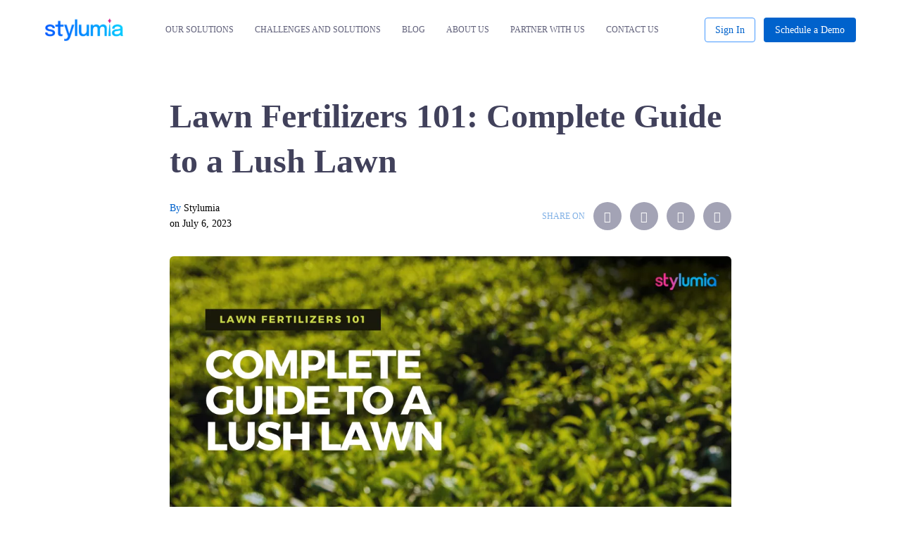

--- FILE ---
content_type: text/html; charset=UTF-8
request_url: https://www.stylumia.ai/blog/lawn-fertilizers-101-complete-guide-to-a-lush-lawn/
body_size: 33025
content:
<!DOCTYPE html>
<html class="no-js" lang="en-GB">

<head>
	<meta charset="UTF-8">
    <meta name="viewport" content="width=device-width, initial-scale=1.0">
    <link rel="profile" href="https://gmpg.org/xfn/11">
   <!-- <link rel="preload" href="https://www.stylumia.ai/fonts/fa-brands-400.woff2" as="font" type="font/woff2" crossorigin>
    <link rel="preload" href="https://www.stylumia.ai/fonts/fa-solid-900.woff2" as="font" type="font/woff2" crossorigin>-->
    
	<!-- Google Tag Manager -->
<script type="lazyJs" >(function(w,d,s,l,i){w[l]=w[l]||[];w[l].push({'gtm.start':
new Date().getTime(),event:'gtm.js'});var f=d.getElementsByTagName(s)[0],
j=d.createElement(s),dl=l!='dataLayer'?'&l='+l:'';j.async=true;j.src=
'https://www.googletagmanager.com/gtm.js?id='+i+dl;f.parentNode.insertBefore(j,f);
})(window,document,'script','dataLayer','GTM-545D6D7');</script>
<!-- End Google Tag Manager -->

<script type="lazyJs" >!function(key) {if (window.reb2b) return;window.reb2b = {loaded: true};var s = document.createElement("script");s.async = true;s.src = "https://ddwl4m2hdecbv.cloudfront.net/b/" + key + "/" + key + ".js.gz";document.getElementsByTagName("script")[0].parentNode.insertBefore(s, document.getElementsByTagName("script")[0]);}("Z6PVLHP2GQ6R");</script>

<script type="lazyJs" >function vqIt(){return 'fe';}</script>
 <link rel='dns-prefetch' href='//t.visitorqueue.com' style='display: none !important;'/>
 <script type="lazyJs" >function vqTrackId(){return 'acb62b17-3ad6-41a2-88d2-cd158561da86';}
 (function(d, e) {
 var el = d.createElement(e);
 el.sa = function(an, av){this.setAttribute(an, av); return this;};
 el.sa('id', 'vq_tracking').sa('src', '//t.visitorqueue.com/p/tracking.min.js?id='+vqTrackId()).sa('async', 1).sa('data-id', vqTrackId());
 d.getElementsByTagName(e)[0].parentNode.appendChild(el);
 })(document, 'script');
 </script>
 
<script>var w3GoogleFont=["https:\/\/fonts.googleapis.com\/css?display=swap&family=Rubik%3A400%2C400i%2C500%2C500i"];</script><script>var w3elem = window.innerWidth<768?'touchstart':'click';var w3LazyloadByPx=200, blankImageWebpUrl = "https://www.stylumia.ai/wp-content/uploads/blank.pngw3.webp", w3UploadPath="/wp-content", w3WebpPath="/wp-content/w3-webp", w3LazyloadJs = 1, w3JsIsExcluded = 0, w3Inp = 0,w3ExcludedJs=0;var w3pageshow="";!function(){var t=EventTarget.prototype.addEventListener;let e=[],n=[];function i(t){n.click.push(t.target)}function s(t,i){i>3||n[t].forEach((function(a){var r=0;if(e[t].forEach((function(t){o(t,a)&&(r=1)})),!window.w3Html.eventEcr.includes(a)&&!r&&void 0!==a.click)return window.w3Html.eventEcr.push(a),a.click();window.w3Html.eventEcr.includes(a)||r||void 0!==a.click||["HTML","BODY"].includes(a.parentNode.tagName)||(n[t]=[],n[t].push(a.parentNode),s(t,i++))}))}function o(t,e){return t==e||"string"==typeof e.tagName&&!["HTML","BODY"].includes(e.tagName)&&o(t,e.parentNode)}e.click=[],n.click=[],n.touchstart=[],window.w3Html=[],window.w3Html.eventEcr=[],window.w3Html.class="",window.w3Html["css-preloaded"]=0,window.w3Html["data-css"]=0,window.w3Html["data-css-loaded"]=0,"onpageshow"in window&&(window.onpageshow=function(t){w3pageshow=t}),EventTarget.prototype.addEventListener=function(n,i,s){["click","touchstart","keydown","keyup","input","blur","focus","pointerup","pointerdown"].includes(n)&&(-1==window.w3Html.class.indexOf("w3_start")&&["click","touchstart"].includes(n)&&e.click.push(this),w3Inp&&["keydown","keyup","input","blur","focus","pointerup","pointerdown"].includes(n)&&-1==i.toString().indexOf("preventDefault")&&-1==i.toString().indexOf("stopPropagation(")&&-1==i.toString().indexOf("event.dispatch.apply")&&("object"!=typeof s||"object"==typeof s&&"boolean"!=typeof s.passive)&&((s="object"==typeof s?s:[]).passive=!0)),w3Inp&&-1!=window.location.href.indexOf("?test-inp=")&&console.log("rocket",this,n,i,s),t.call(this,n,i,s)},document.querySelector("html").addEventListener("click",i,{passive:!0}),window.addEventListener("w3-load",(function t(){return-1!=window.w3Html.class.indexOf("jsload")?(document.querySelector("html").removeEventListener("click",i),setTimeout((function(){s("click",0)}),100)):setTimeout((function(){t()}),50)}),{passive:!0})}();class w3LoadScripts{constructor(t){this.triggerEvents=t,this.eventOptions={passive:!0},this.userEventListener=this.triggerListener.bind(this),this.lazyTrigger,this.styleLoadFired,this.lazyScriptsLoadFired=0,this.scriptsLoadFired=0,this.excluded_js=w3ExcludedJs,this.w3LazyloadJs=w3LazyloadJs,this.w3_fonts="undefined"!=typeof w3GoogleFont?w3GoogleFont:[],this.w3Styles=[],this.w3Scripts={normal:[],async:[],defer:[],lazy:[]},this.allJQueries=[]}userEventsAdd(t){this.triggerEvents.forEach((e=>window.addEventListener(e,t.userEventListener,t.eventOptions)))}userEventsRemove(t){this.triggerEvents.forEach((e=>window.removeEventListener(e,t.userEventListener,t.eventOptions)))}async triggerListener(){return await this.repaintFrame(),"function"==typeof requestIdleCallback?this.idleCallback():this.callEvents()}idleCallback(){return requestIdleCallback((t=>{this.callEvents()}),{timeout:50})}callEvents(){this.userEventsRemove(this),this.lazyScriptsLoadFired=1,this.addHtmlClass("w3_user"),"loading"===document.readyState?(document.addEventListener("DOMContentLoaded",this.loadStyleResources.bind(this)),!this.scriptsLoadFire&&document.addEventListener("DOMContentLoaded",this.loadResources.bind(this))):(this.loadStyleResources(),!this.scriptsLoadFire&&this.loadResources())}async loadStyleResources(){this.styleLoadFired||(this.styleLoadFired=!0,this.registerStyles(),window.w3Html["data-css"]=this.w3Styles.length,this.preloadScripts(this.w3Styles),this.loadStylesPreloaded(),this.loadFonts(this.w3_fonts))}async loadStylesPreloaded(){setTimeout((function(t){1==window.w3Html["css-preloaded"]?t.loadStyles(t.w3Styles):t.loadStylesPreloaded()}),200,this)}async loadResources(){this.scriptsLoadFired||(this.scriptsLoadFired=!0,this.holdEventListeners(),this.exeDocumentWrite(),this.registerScripts(),this.addHtmlClass("w3_start"),"function"==typeof w3EventsOnStartJs&&w3EventsOnStartJs(),this.preloadScripts(this.w3Scripts.normal),this.preloadScripts(this.w3Scripts.defer),this.preloadScripts(this.w3Scripts.async),await this.loadScripts(this.w3Scripts.normal),await this.loadScripts(this.w3Scripts.defer),await this.loadScripts(this.w3Scripts.async),await this.executeDomcontentloaded(),await this.executeWindowLoad(),window.dispatchEvent(new Event("w3-scripts-loaded")),this.addHtmlClass("w3_js"),"function"==typeof w3EventsOnEndJs&&w3EventsOnEndJs(),this.lazyTrigger=setInterval(this.w3TriggerLazyScript,500,this))}async w3TriggerLazyScript(t){t.lazyScriptsLoadFired&&(await t.loadScripts(t.w3Scripts.lazy),t.addHtmlClass("jsload"),clearInterval(t.lazyTrigger))}addHtmlClass(t){document.getElementsByTagName("html")[0].classList.add(t),window.w3Html.class+=" "+t}registerScripts(){document.querySelectorAll("script[type=lazyJs]").forEach((t=>{t.hasAttribute("src")?t.hasAttribute("async")&&!1!==t.async?this.w3Scripts.async.push(t):t.hasAttribute("defer")&&!1!==t.defer||"module"===t.getAttribute("data-w3-type")?this.w3Scripts.defer.push(t):this.w3Scripts.normal.push(t):this.w3Scripts.normal.push(t)})),document.querySelectorAll("script[type=lazyExJs]").forEach((t=>{this.w3Scripts.lazy.push(t)}))}registerStyles(){document.querySelectorAll("link[data-href]").forEach((t=>{this.w3Styles.push(t)}))}async executeScript(t){return new Promise(((e,n)=>{const i=document.createElement("script");[...t.attributes].forEach((t=>{let e=t.nodeName;"type"!==e&&("data-w3-type"===e&&(e="type"),i.setAttribute(e,t.nodeValue))})),t.hasAttribute("src")?(i.onload=()=>{e()},i.onerror=()=>{e()}):(i.text=t.text,e()),null!==t.parentNode&&t.parentNode.replaceChild(i,t)}))}async executeStyles(t){return function(t){t.href=t.getAttribute("data-href"),t.removeAttribute("data-href"),t.rel="stylesheet"}(t)}async loadScripts(t){const e=t.shift();return e?(await this.executeScript(e),this.loadScripts(t)):Promise.resolve()}async loadStyles(t){const e=t.shift();return e?(this.executeStyles(e),this.loadStyles(t)):"loaded"}async loadFonts(t){var e=document.createDocumentFragment();t.forEach((t=>{const n=document.createElement("link");n.href=t,n.rel="stylesheet",e.appendChild(n)})),document.head.appendChild(e)}preloadScripts(t){var e=document.createDocumentFragment(),n=0,i=this;[...t].forEach((s=>{const o=s.getAttribute("src"),a=s.getAttribute("data-href"),r=s.getAttribute("data-w3-type");if(o){const t=document.createElement("link");t.href=o,t.rel="module"==r?"modulepreload":"preload",t.as="script",e.appendChild(t)}else if(a){const s=document.createElement("link");s.href=a,s.rel="preload",s.as="style",n++,t.length==n&&(s.dataset.last=1),e.appendChild(s),s.onload=function(){fetch(this.href,{mode:"no-cors"}).then((t=>t.blob())).then((t=>{i.updateCssLoader()})).catch((t=>{i.updateCssLoader()}))},s.onerror=function(){i.updateCssLoader()}}})),document.head.appendChild(e)}updateCssLoader(){window.w3Html["data-css-loaded"]=window.w3Html["data-css-loaded"]+1,window.w3Html["data-css"]==window.w3Html["data-css-loaded"]&&(window.w3Html["css-preloaded"]=1)}holdEventListeners(){let t={};function e(e,n){!function(e){function n(n){return t[e].eventsToRewrite.indexOf(n)>=0?"w3-"+n:n}t[e]||(t[e]={originalFunctions:{add:e.addEventListener,remove:e.removeEventListener},eventsToRewrite:[]},e.addEventListener=function(){arguments[0]=n(arguments[0]),t[e].originalFunctions.add.apply(e,arguments)},e.removeEventListener=function(){arguments[0]=n(arguments[0]),t[e].originalFunctions.remove.apply(e,arguments)})}(e),t[e].eventsToRewrite.push(n)}function n(t,e){let n=t[e];Object.defineProperty(t,e,{get:()=>n||function(){},set(i){t["w3"+e]=n=i}})}e(document,"DOMContentLoaded"),e(window,"DOMContentLoaded"),e(window,"load"),e(window,"pageshow"),e(document,"readystatechange"),n(document,"onreadystatechange"),n(window,"onload"),n(window,"onpageshow")}bindFunc(t,e,n){if(-1==window.w3Html.class.indexOf("w3_js"))return setTimeout((function(t,e,n,i){t.bindFunc(e,n,i)}),50,this,t,e,n);t.bind(e)(n)}holdJquery(t){let e=window.jQuery;Object.defineProperty(window,"jQuery",{get:()=>e,set(n){if(n&&n.fn&&!t.allJQueries.includes(n)){n.fn.ready=n.fn.init.prototype.ready=function(e){if(void 0!==e)return t.scriptsLoadFired?t.domReadyFired?t.bindFunc(e,document,n):document.addEventListener("w3-DOMContentLoaded",(()=>t.bindFunc(e,document,n))):document.addEventListener("DOMContentLoaded",(()=>e.bind(document)(n))),n(document)};const e=n.fn.on;n.fn.on=n.fn.init.prototype.on=function(){if("ready"==arguments[0]||"w3-DOMContentLoad"==arguments[0]){if(this[0]!==document)return e.apply(this,arguments),this;if("string"!=typeof arguments[1])return t.bindFunc(arguments[1],document,n)}if(this[0]===window){function i(t){return t.split(" ").map((t=>"load"===t||0===t.indexOf("load")?"w3-jquery-load":t)).join(" ")}"string"==typeof arguments[0]||arguments[0]instanceof String?arguments[0]=i(arguments[0]):"object"==typeof arguments[0]&&Object.keys(arguments[0]).forEach((t=>{Object.assign(arguments[0],{[i(t)]:arguments[0][t]})[t]}))}return e.apply(this,arguments),this},t.allJQueries.push(n)}e=n}})}async executeDomcontentloaded(){this.domReadyFired=!0,document.w3readyState=document.readyState,await this.repaintFrame(),document.dispatchEvent(new Event("w3-DOMContentLoaded")),await this.repaintFrame(),window.dispatchEvent(new Event("w3-DOMContentLoaded")),await this.repaintFrame(),document.dispatchEvent(new Event("w3-readystatechange")),await this.repaintFrame(),document.w3onreadystatechange&&document.w3onreadystatechange()}async executeWindowLoad(){if(-1==window.w3Html.class.indexOf("w3_js"))return setTimeout((function(t){t.executeWindowLoad()}),10,this);await this.repaintFrame(),setTimeout((function(){window.dispatchEvent(new Event("w3-load"))}),100),await this.repaintFrame(),window.w3onload&&window.w3onload(),await this.repaintFrame(),this.allJQueries.forEach((t=>t(window).trigger("w3-jquery-load"))),window.dispatchEvent(new Event("w3-pageshow")),await this.repaintFrame(),window.w3onpageshow&&window.w3onpageshow(w3pageshow)}exeDocumentWrite(){const t=new Map;document.write=document.writeln=function(e){const n=document.currentScript,i=document.createRange(),s=n.parentElement;let o=t.get(n);void 0===o&&(o=n.nextSibling,t.set(n,o));const a=document.createDocumentFragment();i.setStart(a,0),a.appendChild(i.createContextualFragment(e)),s.insertBefore(a,o)}}async repaintFrame(){return new Promise((t=>requestAnimationFrame(t)))}static execute(){const t=new w3LoadScripts(["keydown","mousemove","touchmove","touchstart","touchend","wheel"]);t.userEventsAdd(t),document.w3readyState="loading",t.holdJquery(t),(!t.w3LazyloadJs||window.scrollY>50||"complete"==document.readyState||"interactive"==document.readyState)&&t.triggerListener();const e=setInterval((function(t){null!=document.body&&(document.body.getBoundingClientRect().top<-30&&t.triggerListener(),clearInterval(e))}),500,t)}}w3LoadScripts.execute();</script><link data-css="1" href="https://p.visitorqueue.com/styles/acb62b17-3ad6-41a2-88d2-cd158561da86.css" rel='stylesheet' id='vq_flick_styles'>
 <script type="lazyJs" >function vqTrackPc(){return 1;}</script>
 <script type="lazyJs" >(function(d, e) {
 var el = d.createElement(e);
 el.sa = function(an, av){this.setAttribute(an, av); return this;};
 el.sa('id', 'vq_personalisation').sa('src', '//personalisation.visitorqueue.com/p/personalisation.min.js?id='+vqTrackId()).sa('async', 1).sa('data-id', vqTrackId());
 d.getElementsByTagName(e)[0].parentNode.appendChild(el);
 })(document, 'script');
 </script>

<script type="lazyJs" >window._nQc="89739762";</script>
<script async="" src="https://serve.albacross.com/track.js" type="lazyJs"></script>

	<meta name='robots' content='index, follow, max-image-preview:large, max-snippet:-1, max-video-preview:-1' />
	<style>img:is([sizes="auto" i], [sizes^="auto," i]) { contain-intrinsic-size: 3000px 1500px }</style>
	<script>
		(()=>{try{var e,t=navigator.userAgent,r=0,n=(e,t,r)=>e.setAttribute(t,r),s=(e,t)=>e.removeAttribute(t),d='tagName',o='forEach',a='indexOf',i=location.href.includes('nonopt=1')||(navigator.platform[a]('x86_64')>-1&&0>t[a]('CrOS'))||t[a]('power')>-1||t[a]('rix')>-1;if(!i){document.documentElement.classList.add('makfast-opt')}}catch(i){console.error('An error occurred:',i)}})()
		</script><style>
            html:not(.makfast-opt):not(.w3_start),
			html:not(.makfast-opt):not(.w3_start) *, 
			html:not(.makfast-opt):not(.w3_start) :before, 
			html:not(.makfast-opt):not(.w3_start) :after{
				font-family:unset !important;
			}        
        </style>
	<!-- This site is optimized with the Yoast SEO Premium plugin v24.9 (Yoast SEO v25.8) - https://yoast.com/wordpress/plugins/seo/ -->
	<title>Lawn Fertilizers 101: Complete Guide to a Lush Lawn | Stylumia Blog</title>
	<meta name="description" content="Explore the evolving landscape of natural organic lawn fertilizers in the US market and learn about consumer preferences for this category." />
	<link rel="canonical" href="https://www.stylumia.ai/blog/lawn-fertilizers-101-complete-guide-to-a-lush-lawn/" />
	<meta property="og:locale" content="en_GB" />
	<meta property="og:type" content="article" />
	<meta property="og:title" content="Lawn Fertilizers 101: Complete Guide to a Lush Lawn | Stylumia Blog" />
	<meta property="og:description" content="Explore the evolving landscape of natural organic lawn fertilizers in the US market and learn about consumer preferences for this category." />
	<meta property="og:url" content="https://www.stylumia.ai/blog/lawn-fertilizers-101-complete-guide-to-a-lush-lawn/" />
	<meta property="og:site_name" content="Stylumia" />
	<meta property="article:publisher" content="https://www.facebook.com/Stylumia.Official" />
	<meta property="article:published_time" content="2023-07-06T07:28:33+00:00" />
	<meta property="article:modified_time" content="2023-07-06T07:28:58+00:00" />
	<meta property="og:image" content="https://cdn.stylumia.ai/wp-content/uploads/2023/07/insta-1.png" />
	<meta property="og:image:width" content="1080" />
	<meta property="og:image:height" content="1080" />
	<meta property="og:image:type" content="image/png" />
	<meta name="author" content="Stylumia" />
	<meta name="twitter:card" content="summary_large_image" />
	<meta name="twitter:creator" content="@stylumia" />
	<meta name="twitter:site" content="@stylumia" />
	<meta name="twitter:label1" content="Written by" />
	<meta name="twitter:data1" content="Stylumia" />
	<meta name="twitter:label2" content="Estimated reading time" />
	<meta name="twitter:data2" content="4 minutes" />
	<script type="application/ld+json" class="yoast-schema-graph">{"@context":"https://schema.org","@graph":[{"@type":"Article","@id":"https://www.stylumia.ai/blog/lawn-fertilizers-101-complete-guide-to-a-lush-lawn/#article","isPartOf":{"@id":"https://www.stylumia.ai/blog/lawn-fertilizers-101-complete-guide-to-a-lush-lawn/"},"author":{"name":"Stylumia","@id":"https://www.stylumia.ai/#/schema/person/67817d3a58e0994ee1ad1a5d260efcdf"},"headline":"Lawn Fertilizers 101: Complete Guide to a Lush Lawn","datePublished":"2023-07-06T07:28:33+00:00","dateModified":"2023-07-06T07:28:58+00:00","mainEntityOfPage":{"@id":"https://www.stylumia.ai/blog/lawn-fertilizers-101-complete-guide-to-a-lush-lawn/"},"wordCount":717,"commentCount":2,"publisher":{"@id":"https://www.stylumia.ai/#organization"},"image":{"@id":"https://www.stylumia.ai/blog/lawn-fertilizers-101-complete-guide-to-a-lush-lawn/#primaryimage"},"thumbnailUrl":"https://www.stylumia.ai/wp-content/uploads/2023/07/insta-1.png","keywords":["Lawn Ferilizers"],"articleSection":["Uncategorized"],"inLanguage":"en-GB","potentialAction":[{"@type":"CommentAction","name":"Comment","target":["https://www.stylumia.ai/blog/lawn-fertilizers-101-complete-guide-to-a-lush-lawn/#respond"]}]},{"@type":"WebPage","@id":"https://www.stylumia.ai/blog/lawn-fertilizers-101-complete-guide-to-a-lush-lawn/","url":"https://www.stylumia.ai/blog/lawn-fertilizers-101-complete-guide-to-a-lush-lawn/","name":"Lawn Fertilizers 101: Complete Guide to a Lush Lawn | Stylumia Blog","isPartOf":{"@id":"https://www.stylumia.ai/#website"},"primaryImageOfPage":{"@id":"https://www.stylumia.ai/blog/lawn-fertilizers-101-complete-guide-to-a-lush-lawn/#primaryimage"},"image":{"@id":"https://www.stylumia.ai/blog/lawn-fertilizers-101-complete-guide-to-a-lush-lawn/#primaryimage"},"thumbnailUrl":"https://www.stylumia.ai/wp-content/uploads/2023/07/insta-1.png","datePublished":"2023-07-06T07:28:33+00:00","dateModified":"2023-07-06T07:28:58+00:00","description":"Explore the evolving landscape of natural organic lawn fertilizers in the US market and learn about consumer preferences for this category.","breadcrumb":{"@id":"https://www.stylumia.ai/blog/lawn-fertilizers-101-complete-guide-to-a-lush-lawn/#breadcrumb"},"inLanguage":"en-GB","potentialAction":[{"@type":"ReadAction","target":["https://www.stylumia.ai/blog/lawn-fertilizers-101-complete-guide-to-a-lush-lawn/"]}]},{"@type":"ImageObject","inLanguage":"en-GB","@id":"https://www.stylumia.ai/blog/lawn-fertilizers-101-complete-guide-to-a-lush-lawn/#primaryimage","url":"https://www.stylumia.ai/wp-content/uploads/2023/07/insta-1.png","contentUrl":"https://www.stylumia.ai/wp-content/uploads/2023/07/insta-1.png","width":1080,"height":1080,"caption":"Lawn Fertilizers 101"},{"@type":"BreadcrumbList","@id":"https://www.stylumia.ai/blog/lawn-fertilizers-101-complete-guide-to-a-lush-lawn/#breadcrumb","itemListElement":[{"@type":"ListItem","position":1,"name":"Home","item":"https://www.stylumia.ai/"},{"@type":"ListItem","position":2,"name":"Blog","item":"https://www.stylumia.ai/blog/"},{"@type":"ListItem","position":3,"name":"Lawn Fertilizers 101: Complete Guide to a Lush Lawn"}]},{"@type":"WebSite","@id":"https://www.stylumia.ai/#website","url":"https://www.stylumia.ai/","name":"Stylumia","description":"Future of Fashion Prediction","publisher":{"@id":"https://www.stylumia.ai/#organization"},"potentialAction":[{"@type":"SearchAction","target":{"@type":"EntryPoint","urlTemplate":"https://www.stylumia.ai/?s={search_term_string}"},"query-input":{"@type":"PropertyValueSpecification","valueRequired":true,"valueName":"search_term_string"}}],"inLanguage":"en-GB"},{"@type":"Organization","@id":"https://www.stylumia.ai/#organization","name":"Stylumia","url":"https://www.stylumia.ai/","logo":{"@type":"ImageObject","inLanguage":"en-GB","@id":"https://www.stylumia.ai/#/schema/logo/image/","url":"https://cdn.stylumia.ai/wp-content/uploads/2020/03/stylumia_logo-big-e1590521616144.png","contentUrl":"https://cdn.stylumia.ai/wp-content/uploads/2020/03/stylumia_logo-big-e1590521616144.png","width":120,"height":83,"caption":"Stylumia"},"image":{"@id":"https://www.stylumia.ai/#/schema/logo/image/"},"sameAs":["https://www.facebook.com/Stylumia.Official","https://x.com/stylumia","https://www.instagram.com/stylumia/","https://www.linkedin.com/company/stylumia/","https://www.youtube.com/c/stylumia","https://en.wikipedia.org/wiki/Stylumia"]},{"@type":"Person","@id":"https://www.stylumia.ai/#/schema/person/67817d3a58e0994ee1ad1a5d260efcdf","name":"Stylumia","image":{"@type":"ImageObject","inLanguage":"en-GB","@id":"https://www.stylumia.ai/#/schema/person/image/","url":"https://secure.gravatar.com/avatar/d8f0475b562322c0eb8a01c0af35f620?s=96&d=mm&r=g","contentUrl":"https://secure.gravatar.com/avatar/d8f0475b562322c0eb8a01c0af35f620?s=96&d=mm&r=g","caption":"Stylumia"}}]}</script>
	<!-- / Yoast SEO Premium plugin. -->


<link rel='dns-prefetch' href='//fonts.googleapis.com' />
<script type="lazyJs" >
/* <![CDATA[ */
window._wpemojiSettings = {"baseUrl":"https:\/\/s.w.org\/images\/core\/emoji\/15.0.3\/72x72\/","ext":".png","svgUrl":"https:\/\/s.w.org\/images\/core\/emoji\/15.0.3\/svg\/","svgExt":".svg","source":{"concatemoji":"https:\/\/www.stylumia.ai\/wp-includes\/js\/wp-emoji-release.min.js"}};
/*! This file is auto-generated */
!function(i,n){var o,s,e;function c(e){try{var t={supportTests:e,timestamp:(new Date).valueOf()};sessionStorage.setItem(o,JSON.stringify(t))}catch(e){}}function p(e,t,n){e.clearRect(0,0,e.canvas.width,e.canvas.height),e.fillText(t,0,0);var t=new Uint32Array(e.getImageData(0,0,e.canvas.width,e.canvas.height).data),r=(e.clearRect(0,0,e.canvas.width,e.canvas.height),e.fillText(n,0,0),new Uint32Array(e.getImageData(0,0,e.canvas.width,e.canvas.height).data));return t.every(function(e,t){return e===r[t]})}function u(e,t,n){switch(t){case"flag":return n(e,"\ud83c\udff3\ufe0f\u200d\u26a7\ufe0f","\ud83c\udff3\ufe0f\u200b\u26a7\ufe0f")?!1:!n(e,"\ud83c\uddfa\ud83c\uddf3","\ud83c\uddfa\u200b\ud83c\uddf3")&&!n(e,"\ud83c\udff4\udb40\udc67\udb40\udc62\udb40\udc65\udb40\udc6e\udb40\udc67\udb40\udc7f","\ud83c\udff4\u200b\udb40\udc67\u200b\udb40\udc62\u200b\udb40\udc65\u200b\udb40\udc6e\u200b\udb40\udc67\u200b\udb40\udc7f");case"emoji":return!n(e,"\ud83d\udc26\u200d\u2b1b","\ud83d\udc26\u200b\u2b1b")}return!1}function f(e,t,n){var r="undefined"!=typeof WorkerGlobalScope&&self instanceof WorkerGlobalScope?new OffscreenCanvas(300,150):i.createElement("canvas"),a=r.getContext("2d",{willReadFrequently:!0}),o=(a.textBaseline="top",a.font="600 32px Arial",{});return e.forEach(function(e){o[e]=t(a,e,n)}),o}function t(e){var t=i.createElement("script");t.src=e,t.defer=!0,i.head.appendChild(t)}"undefined"!=typeof Promise&&(o="wpEmojiSettingsSupports",s=["flag","emoji"],n.supports={everything:!0,everythingExceptFlag:!0},e=new Promise(function(e){i.addEventListener("DOMContentLoaded",e,{once:!0})}),new Promise(function(t){var n=function(){try{var e=JSON.parse(sessionStorage.getItem(o));if("object"==typeof e&&"number"==typeof e.timestamp&&(new Date).valueOf()<e.timestamp+604800&&"object"==typeof e.supportTests)return e.supportTests}catch(e){}return null}();if(!n){if("undefined"!=typeof Worker&&"undefined"!=typeof OffscreenCanvas&&"undefined"!=typeof URL&&URL.createObjectURL&&"undefined"!=typeof Blob)try{var e="postMessage("+f.toString()+"("+[JSON.stringify(s),u.toString(),p.toString()].join(",")+"));",r=new Blob([e],{type:"text/javascript"}),a=new Worker(URL.createObjectURL(r),{name:"wpTestEmojiSupports"});return void(a.onmessage=function(e){c(n=e.data),a.terminate(),t(n)})}catch(e){}c(n=f(s,u,p))}t(n)}).then(function(e){for(var t in e)n.supports[t]=e[t],n.supports.everything=n.supports.everything&&n.supports[t],"flag"!==t&&(n.supports.everythingExceptFlag=n.supports.everythingExceptFlag&&n.supports[t]);n.supports.everythingExceptFlag=n.supports.everythingExceptFlag&&!n.supports.flag,n.DOMReady=!1,n.readyCallback=function(){n.DOMReady=!0}}).then(function(){return e}).then(function(){var e;n.supports.everything||(n.readyCallback(),(e=n.source||{}).concatemoji?t(e.concatemoji):e.wpemoji&&e.twemoji&&(t(e.twemoji),t(e.wpemoji)))}))}((window,document),window._wpemojiSettings);
/* ]]> */
</script>
<link data-css="1" href="https://www.stylumia.ai/wp-content/cache/w3-cache/css/728/wp-content/themes/cjtheme/assets/global/vendors.css" rel='stylesheet' id='cj-theme-global-vendors-css-css' media='all'>
<link data-css="1" href="https://www.stylumia.ai/wp-content/cache/w3-cache/css/728/wp-content/themes/cjtheme/assets/css/styles.css" rel='stylesheet' id='cj-theme-styles-css-css' media='all'>
<link data-css="1" href="https://www.stylumia.ai/wp-content/cache/w3-cache/css/728/wp-content/themes/cjtheme/assets/css/selectize.min.css" rel='stylesheet' id='cj-theme-selectize-min-css-css' media='all'>
<link data-css="1" href="https://www.stylumia.ai/wp-content/cache/w3-cache/css/728/wp-content/plugins/header-footer-elementor/inc/widgets-css/frontend.css" rel='stylesheet' id='hfe-widgets-style-css' media='all'>
<style id='wp-emoji-styles-inline-css' type='text/css'>

	img.wp-smiley, img.emoji {
		display: inline !important;
		border: none !important;
		box-shadow: none !important;
		height: 1em !important;
		width: 1em !important;
		margin: 0 0.07em !important;
		vertical-align: -0.1em !important;
		background: none !important;
		padding: 0 !important;
	}
</style>
<link data-css="1" href="https://www.stylumia.ai/wp-content/cache/w3-cache/css/728/wp-includes/css/dist/block-library/style.min.css" rel='stylesheet' id='wp-block-library-css' media='all'>
<style id='safe-svg-svg-icon-style-inline-css' type='text/css'>
.safe-svg-cover{text-align:center}.safe-svg-cover .safe-svg-inside{display:inline-block;max-width:100%}.safe-svg-cover svg{fill:currentColor;height:100%;max-height:100%;max-width:100%;width:100%}

</style>
<style id='classic-theme-styles-inline-css' type='text/css'>
/*! This file is auto-generated */
.wp-block-button__link{color:#fff;background-color:#32373c;border-radius:9999px;box-shadow:none;text-decoration:none;padding:calc(.667em + 2px) calc(1.333em + 2px);font-size:1.125em}.wp-block-file__button{background:#32373c;color:#fff;text-decoration:none}
</style>
<style id='global-styles-inline-css' type='text/css'>
:root{--wp--preset--aspect-ratio--square: 1;--wp--preset--aspect-ratio--4-3: 4/3;--wp--preset--aspect-ratio--3-4: 3/4;--wp--preset--aspect-ratio--3-2: 3/2;--wp--preset--aspect-ratio--2-3: 2/3;--wp--preset--aspect-ratio--16-9: 16/9;--wp--preset--aspect-ratio--9-16: 9/16;--wp--preset--color--black: #000000;--wp--preset--color--cyan-bluish-gray: #abb8c3;--wp--preset--color--white: #ffffff;--wp--preset--color--pale-pink: #f78da7;--wp--preset--color--vivid-red: #cf2e2e;--wp--preset--color--luminous-vivid-orange: #ff6900;--wp--preset--color--luminous-vivid-amber: #fcb900;--wp--preset--color--light-green-cyan: #7bdcb5;--wp--preset--color--vivid-green-cyan: #00d084;--wp--preset--color--pale-cyan-blue: #8ed1fc;--wp--preset--color--vivid-cyan-blue: #0693e3;--wp--preset--color--vivid-purple: #9b51e0;--wp--preset--gradient--vivid-cyan-blue-to-vivid-purple: linear-gradient(135deg,rgba(6,147,227,1) 0%,rgb(155,81,224) 100%);--wp--preset--gradient--light-green-cyan-to-vivid-green-cyan: linear-gradient(135deg,rgb(122,220,180) 0%,rgb(0,208,130) 100%);--wp--preset--gradient--luminous-vivid-amber-to-luminous-vivid-orange: linear-gradient(135deg,rgba(252,185,0,1) 0%,rgba(255,105,0,1) 100%);--wp--preset--gradient--luminous-vivid-orange-to-vivid-red: linear-gradient(135deg,rgba(255,105,0,1) 0%,rgb(207,46,46) 100%);--wp--preset--gradient--very-light-gray-to-cyan-bluish-gray: linear-gradient(135deg,rgb(238,238,238) 0%,rgb(169,184,195) 100%);--wp--preset--gradient--cool-to-warm-spectrum: linear-gradient(135deg,rgb(74,234,220) 0%,rgb(151,120,209) 20%,rgb(207,42,186) 40%,rgb(238,44,130) 60%,rgb(251,105,98) 80%,rgb(254,248,76) 100%);--wp--preset--gradient--blush-light-purple: linear-gradient(135deg,rgb(255,206,236) 0%,rgb(152,150,240) 100%);--wp--preset--gradient--blush-bordeaux: linear-gradient(135deg,rgb(254,205,165) 0%,rgb(254,45,45) 50%,rgb(107,0,62) 100%);--wp--preset--gradient--luminous-dusk: linear-gradient(135deg,rgb(255,203,112) 0%,rgb(199,81,192) 50%,rgb(65,88,208) 100%);--wp--preset--gradient--pale-ocean: linear-gradient(135deg,rgb(255,245,203) 0%,rgb(182,227,212) 50%,rgb(51,167,181) 100%);--wp--preset--gradient--electric-grass: linear-gradient(135deg,rgb(202,248,128) 0%,rgb(113,206,126) 100%);--wp--preset--gradient--midnight: linear-gradient(135deg,rgb(2,3,129) 0%,rgb(40,116,252) 100%);--wp--preset--font-size--small: 13px;--wp--preset--font-size--medium: 20px;--wp--preset--font-size--large: 36px;--wp--preset--font-size--x-large: 42px;--wp--preset--spacing--20: 0.44rem;--wp--preset--spacing--30: 0.67rem;--wp--preset--spacing--40: 1rem;--wp--preset--spacing--50: 1.5rem;--wp--preset--spacing--60: 2.25rem;--wp--preset--spacing--70: 3.38rem;--wp--preset--spacing--80: 5.06rem;--wp--preset--shadow--natural: 6px 6px 9px rgba(0, 0, 0, 0.2);--wp--preset--shadow--deep: 12px 12px 50px rgba(0, 0, 0, 0.4);--wp--preset--shadow--sharp: 6px 6px 0px rgba(0, 0, 0, 0.2);--wp--preset--shadow--outlined: 6px 6px 0px -3px rgba(255, 255, 255, 1), 6px 6px rgba(0, 0, 0, 1);--wp--preset--shadow--crisp: 6px 6px 0px rgba(0, 0, 0, 1);}:where(.is-layout-flex){gap: 0.5em;}:where(.is-layout-grid){gap: 0.5em;}body .is-layout-flex{display: flex;}.is-layout-flex{flex-wrap: wrap;align-items: center;}.is-layout-flex > :is(*, div){margin: 0;}body .is-layout-grid{display: grid;}.is-layout-grid > :is(*, div){margin: 0;}:where(.wp-block-columns.is-layout-flex){gap: 2em;}:where(.wp-block-columns.is-layout-grid){gap: 2em;}:where(.wp-block-post-template.is-layout-flex){gap: 1.25em;}:where(.wp-block-post-template.is-layout-grid){gap: 1.25em;}.has-black-color{color: var(--wp--preset--color--black) !important;}.has-cyan-bluish-gray-color{color: var(--wp--preset--color--cyan-bluish-gray) !important;}.has-white-color{color: var(--wp--preset--color--white) !important;}.has-pale-pink-color{color: var(--wp--preset--color--pale-pink) !important;}.has-vivid-red-color{color: var(--wp--preset--color--vivid-red) !important;}.has-luminous-vivid-orange-color{color: var(--wp--preset--color--luminous-vivid-orange) !important;}.has-luminous-vivid-amber-color{color: var(--wp--preset--color--luminous-vivid-amber) !important;}.has-light-green-cyan-color{color: var(--wp--preset--color--light-green-cyan) !important;}.has-vivid-green-cyan-color{color: var(--wp--preset--color--vivid-green-cyan) !important;}.has-pale-cyan-blue-color{color: var(--wp--preset--color--pale-cyan-blue) !important;}.has-vivid-cyan-blue-color{color: var(--wp--preset--color--vivid-cyan-blue) !important;}.has-vivid-purple-color{color: var(--wp--preset--color--vivid-purple) !important;}.has-black-background-color{background-color: var(--wp--preset--color--black) !important;}.has-cyan-bluish-gray-background-color{background-color: var(--wp--preset--color--cyan-bluish-gray) !important;}.has-white-background-color{background-color: var(--wp--preset--color--white) !important;}.has-pale-pink-background-color{background-color: var(--wp--preset--color--pale-pink) !important;}.has-vivid-red-background-color{background-color: var(--wp--preset--color--vivid-red) !important;}.has-luminous-vivid-orange-background-color{background-color: var(--wp--preset--color--luminous-vivid-orange) !important;}.has-luminous-vivid-amber-background-color{background-color: var(--wp--preset--color--luminous-vivid-amber) !important;}.has-light-green-cyan-background-color{background-color: var(--wp--preset--color--light-green-cyan) !important;}.has-vivid-green-cyan-background-color{background-color: var(--wp--preset--color--vivid-green-cyan) !important;}.has-pale-cyan-blue-background-color{background-color: var(--wp--preset--color--pale-cyan-blue) !important;}.has-vivid-cyan-blue-background-color{background-color: var(--wp--preset--color--vivid-cyan-blue) !important;}.has-vivid-purple-background-color{background-color: var(--wp--preset--color--vivid-purple) !important;}.has-black-border-color{border-color: var(--wp--preset--color--black) !important;}.has-cyan-bluish-gray-border-color{border-color: var(--wp--preset--color--cyan-bluish-gray) !important;}.has-white-border-color{border-color: var(--wp--preset--color--white) !important;}.has-pale-pink-border-color{border-color: var(--wp--preset--color--pale-pink) !important;}.has-vivid-red-border-color{border-color: var(--wp--preset--color--vivid-red) !important;}.has-luminous-vivid-orange-border-color{border-color: var(--wp--preset--color--luminous-vivid-orange) !important;}.has-luminous-vivid-amber-border-color{border-color: var(--wp--preset--color--luminous-vivid-amber) !important;}.has-light-green-cyan-border-color{border-color: var(--wp--preset--color--light-green-cyan) !important;}.has-vivid-green-cyan-border-color{border-color: var(--wp--preset--color--vivid-green-cyan) !important;}.has-pale-cyan-blue-border-color{border-color: var(--wp--preset--color--pale-cyan-blue) !important;}.has-vivid-cyan-blue-border-color{border-color: var(--wp--preset--color--vivid-cyan-blue) !important;}.has-vivid-purple-border-color{border-color: var(--wp--preset--color--vivid-purple) !important;}.has-vivid-cyan-blue-to-vivid-purple-gradient-background{background: var(--wp--preset--gradient--vivid-cyan-blue-to-vivid-purple) !important;}.has-light-green-cyan-to-vivid-green-cyan-gradient-background{background: var(--wp--preset--gradient--light-green-cyan-to-vivid-green-cyan) !important;}.has-luminous-vivid-amber-to-luminous-vivid-orange-gradient-background{background: var(--wp--preset--gradient--luminous-vivid-amber-to-luminous-vivid-orange) !important;}.has-luminous-vivid-orange-to-vivid-red-gradient-background{background: var(--wp--preset--gradient--luminous-vivid-orange-to-vivid-red) !important;}.has-very-light-gray-to-cyan-bluish-gray-gradient-background{background: var(--wp--preset--gradient--very-light-gray-to-cyan-bluish-gray) !important;}.has-cool-to-warm-spectrum-gradient-background{background: var(--wp--preset--gradient--cool-to-warm-spectrum) !important;}.has-blush-light-purple-gradient-background{background: var(--wp--preset--gradient--blush-light-purple) !important;}.has-blush-bordeaux-gradient-background{background: var(--wp--preset--gradient--blush-bordeaux) !important;}.has-luminous-dusk-gradient-background{background: var(--wp--preset--gradient--luminous-dusk) !important;}.has-pale-ocean-gradient-background{background: var(--wp--preset--gradient--pale-ocean) !important;}.has-electric-grass-gradient-background{background: var(--wp--preset--gradient--electric-grass) !important;}.has-midnight-gradient-background{background: var(--wp--preset--gradient--midnight) !important;}.has-small-font-size{font-size: var(--wp--preset--font-size--small) !important;}.has-medium-font-size{font-size: var(--wp--preset--font-size--medium) !important;}.has-large-font-size{font-size: var(--wp--preset--font-size--large) !important;}.has-x-large-font-size{font-size: var(--wp--preset--font-size--x-large) !important;}
:where(.wp-block-post-template.is-layout-flex){gap: 1.25em;}:where(.wp-block-post-template.is-layout-grid){gap: 1.25em;}
:where(.wp-block-columns.is-layout-flex){gap: 2em;}:where(.wp-block-columns.is-layout-grid){gap: 2em;}
:root :where(.wp-block-pullquote){font-size: 1.5em;line-height: 1.6;}
</style>
<link data-css="1" href="https://www.stylumia.ai/wp-content/cache/w3-cache/css/728/wp-content/plugins/better-click-to-tweet/assets/css/styles.css" rel='stylesheet' id='bcct_style-css' media='all'>
<link data-css="1" href="https://www.stylumia.ai/wp-content/cache/w3-cache/css/728/wp-content/plugins/header-footer-elementor/assets/css/header-footer-elementor.css" rel='stylesheet' id='hfe-style-css' media='all'>
<link data-css="1" href="https://www.stylumia.ai/wp-content/cache/w3-cache/css/728/wp-content/plugins/elementor/assets/lib/eicons/css/elementor-icons.min.css" rel='stylesheet' id='elementor-icons-css' media='all'>
<link data-css="1" href="https://www.stylumia.ai/wp-content/cache/w3-cache/css/728/wp-content/plugins/elementor/assets/css/frontend.min.css" rel='stylesheet' id='elementor-frontend-css' media='all'>
<link data-css="1" href="https://www.stylumia.ai/wp-content/cache/w3-cache/css/728/wp-content/uploads/elementor/css/post-7850.css" rel='stylesheet' id='elementor-post-7850-css' media='all'>
<link data-css="1" href="https://www.stylumia.ai/wp-content/cache/w3-cache/css/728/wp-content/plugins/qi-addons-for-elementor/assets/css/grid.min.css" rel='stylesheet' id='qi-addons-for-elementor-grid-style-css' media='all'>
<link data-css="1" href="https://www.stylumia.ai/wp-content/cache/w3-cache/css/728/wp-content/plugins/qi-addons-for-elementor/assets/css/helper-parts.min.css" rel='stylesheet' id='qi-addons-for-elementor-helper-parts-style-css' media='all'>
<link data-css="1" href="https://www.stylumia.ai/wp-content/cache/w3-cache/css/728/wp-content/plugins/qi-addons-for-elementor/assets/css/main.min.css" rel='stylesheet' id='qi-addons-for-elementor-style-css' media='all'>

<link data-css="1" href="https://www.stylumia.ai/wp-content/cache/w3-cache/css/728/wp-content/themes/cjtheme/assets/vue-range-slider.min.css" rel='stylesheet' id='vue-range-slider-css' media='all'>
<link data-css="1" href="https://www.stylumia.ai/wp-content/cache/w3-cache/css/728/wp-content/plugins/qi-addons-for-elementor/assets/plugins/swiper/8.4.5/swiper.min.css" rel='stylesheet' id='swiper-css' media='all'>
<link data-css="1" href="https://www.stylumia.ai/wp-content/cache/w3-cache/css/728/wp-content/plugins/elementor/assets/lib/eicons/css/elementor-icons.min.css" rel='stylesheet' id='elementor-icons-css' media='all'>
<link data-css="1" href="https://www.stylumia.ai/wp-content/cache/w3-cache/css/728/wp-content/plugins/elementor/assets/css/widget-icon-list.min.css" rel='stylesheet' id='hfe-icons-list-css' media='all'>
<link data-css="1" href="https://www.stylumia.ai/wp-content/cache/w3-cache/css/728/wp-content/plugins/elementor/assets/css/widget-social-icons.min.css" rel='stylesheet' id='hfe-social-icons-css' media='all'>
<link data-css="1" href="https://www.stylumia.ai/wp-content/cache/w3-cache/css/728/wp-content/plugins/elementor/assets/lib/font-awesome/css/brands.css" rel='stylesheet' id='hfe-social-share-icons-brands-css' media='all'>
<link data-css="1" href="https://www.stylumia.ai/wp-content/cache/w3-cache/css/728/wp-content/plugins/elementor/assets/lib/font-awesome/css/fontawesome.css" rel='stylesheet' id='hfe-social-share-icons-fontawesome-css' media='all'>
<link data-css="1" href="https://www.stylumia.ai/wp-content/cache/w3-cache/css/728/wp-content/plugins/elementor/assets/lib/font-awesome/css/solid.css" rel='stylesheet' id='hfe-nav-menu-icons-css' media='all'>
<link data-css="1" href="https://www.stylumia.ai/wp-content/cache/w3-cache/css/728/wp-content/uploads/elementor/google-fonts/css/roboto.css" rel='stylesheet' id='elementor-gf-local-roboto-css' media='all'>
<link data-css="1" href="https://www.stylumia.ai/wp-content/cache/w3-cache/css/728/wp-content/uploads/elementor/google-fonts/css/robotoslab.css" rel='stylesheet' id='elementor-gf-local-robotoslab-css' media='all'>
<script type="lazyJs" src="https://www.stylumia.ai/wp-content/cache/w3-cache/js/728/wp-includes/js/jquery/jquery.min.js" id="jquery-core-js"></script>
<script type="lazyJs" src="https://www.stylumia.ai/wp-content/cache/w3-cache/js/728/wp-includes/js/jquery/jquery-migrate.min.js" id="jquery-migrate-js"></script>
<script type="lazyJs" id="jquery-js-after" >
/* <![CDATA[ */
!function($){"use strict";$(document).ready(function(){$(this).scrollTop()>100&&$(".hfe-scroll-to-top-wrap").removeClass("hfe-scroll-to-top-hide"),$(window).scroll(function(){$(this).scrollTop()<100?$(".hfe-scroll-to-top-wrap").fadeOut(300):$(".hfe-scroll-to-top-wrap").fadeIn(300)}),$(".hfe-scroll-to-top-wrap").on("click",function(){$("html, body").animate({scrollTop:0},300);return!1})})}(jQuery);
/* ]]> */
</script>
<link rel="https://api.w.org/" href="https://www.stylumia.ai/wp-json/" /><link rel="alternate" title="JSON" type="application/json" href="https://www.stylumia.ai/wp-json/wp/v2/posts/29661" /><link rel="EditURI" type="application/rsd+xml" title="RSD" href="https://www.stylumia.ai/xmlrpc.php?rsd" />
<meta name="generator" content="WordPress 6.7.3" />
<link rel='shortlink' href='https://www.stylumia.ai/?p=29661' />
<link rel="alternate" title="oEmbed (JSON)" type="application/json+oembed" href="https://www.stylumia.ai/wp-json/oembed/1.0/embed?url=https%3A%2F%2Fwww.stylumia.ai%2Fblog%2Flawn-fertilizers-101-complete-guide-to-a-lush-lawn%2F" />
<link rel="alternate" title="oEmbed (XML)" type="text/xml+oembed" href="https://www.stylumia.ai/wp-json/oembed/1.0/embed?url=https%3A%2F%2Fwww.stylumia.ai%2Fblog%2Flawn-fertilizers-101-complete-guide-to-a-lush-lawn%2F&#038;format=xml" />
<!-- HFCM by 99 Robots - Snippet # 1: GTM Header -->
<!-- Google Tag Manager -->
<script type="lazyJs" >(function(w,d,s,l,i){w[l]=w[l]||[];w[l].push({'gtm.start':
new Date().getTime(),event:'gtm.js'});var f=d.getElementsByTagName(s)[0],
j=d.createElement(s),dl=l!='dataLayer'?'&l='+l:'';j.async=true;j.src=
'https://www.googletagmanager.com/gtm.js?id='+i+dl;f.parentNode.insertBefore(j,f);
})(window,document,'script','dataLayer','GTM-545D6D7');</script>
<!-- End Google Tag Manager -->
<!-- /end HFCM by 99 Robots -->

		<script type="lazyJs" >
		(function(h,o,t,j,a,r){
			h.hj=h.hj||function(){(h.hj.q=h.hj.q||[]).push(arguments)};
			h._hjSettings={hjid:2229003,hjsv:5};
			a=o.getElementsByTagName('head')[0];
			r=o.createElement('script');r.async=1;
			r.src=t+h._hjSettings.hjid+j+h._hjSettings.hjsv;
			a.appendChild(r);
		})(window,document,'//static.hotjar.com/c/hotjar-','.js?sv=');
		</script>
		<meta name="generator" content="Elementor 3.31.3; features: additional_custom_breakpoints, e_element_cache; settings: css_print_method-external, google_font-enabled, font_display-auto">
			<style>
				.e-con.e-parent:nth-of-type(n+4):not(.e-lazyloaded):not(.e-no-lazyload),
				.e-con.e-parent:nth-of-type(n+4):not(.e-lazyloaded):not(.e-no-lazyload) * {
					background-image: none !important;
				}
				@media screen and (max-height: 1024px) {
					.e-con.e-parent:nth-of-type(n+3):not(.e-lazyloaded):not(.e-no-lazyload),
					.e-con.e-parent:nth-of-type(n+3):not(.e-lazyloaded):not(.e-no-lazyload) * {
						background-image: none !important;
					}
				}
				@media screen and (max-height: 640px) {
					.e-con.e-parent:nth-of-type(n+2):not(.e-lazyloaded):not(.e-no-lazyload),
					.e-con.e-parent:nth-of-type(n+2):not(.e-lazyloaded):not(.e-no-lazyload) * {
						background-image: none !important;
					}
				}
			</style>
			<link rel="icon" href="https://www.stylumia.ai/wp-content/uploads/2023/10/logo-150x150.png" sizes="32x32" />
<link rel="icon" href="https://www.stylumia.ai/wp-content/uploads/2023/10/logo-300x300.png" sizes="192x192" />
<link rel="apple-touch-icon" href="https://www.stylumia.ai/wp-content/uploads/2023/10/logo-300x300.png" />
<meta name="msapplication-TileImage" content="https://www.stylumia.ai/wp-content/uploads/2023/10/logo-300x300.png" />
	
<style id="w3_bg_load"></style><style>div[data-BgLz="1"],section[data-BgLz="1"],iframelazy[data-BgLz="1"], iframe[data-BgLz="1"]{background-image:none !important;}</style><style id="makfast-custom-css">main#cj-main-content {   display:block!important; } /* body:not(.cj-pt-56) .cj-relative.cj-home-hero-panel.skip-lazy.cj-is-clipped:nth-child(2) {   display:none; } */ iframe {   background-size:cover !important;   background-position:center center !important; } body.cssjockey-ui .cookie-policy-holder {   position:fixed;   top:0;   left:0;   width:100%;   min-height:56px;   background-image:linear-gradient(91deg,#3c2d4c -84%,#2f3458);   color:#fff;   font-size:14px;   z-index:1000; } @media (min-width:1240px){   div[v-if="isMobile"] {  display:none;   }   html:not(.jsload) body:not(.single-post) .featured-image.cj-flex.cj-br-8 {  height:615.39px !important;   }   .page-id-7953 .cj-relative.cj-home-hero-panel.skip-lazy.cj-is-clipped {   background-image:url(https://www.stylumia.ai/wp-content/w3-webp/uploads/2021/07/1896.pngw3.webp) !important;  }  html:not(.jsload) .cj-hero-body.cj-cover.cj-pt-60.cj-pb-0 { height:471.31px !important;  } /*button#home-hero-next1, button#home-hero-prev1 {   display:block !important; }*/ body.cssjockey-ui .cj-home-hero-panel .home-hero-panel-social-btns a {   opacity:0.8 !important;  } body:not(.cj-pt-56) .cj-relative.cj-home-hero-panel.skip-lazy.cj-is-clipped:nth-child(2) {   display:inline-block !important; } /*html:not(.jslaod) .home .cj-relative.cj-home-hero-panel.skip-lazy.cj-is-clipped:nth-child(1) {   background-image:url(https://www.stylumia.ai/wp-content/w3-webp/uploads/2021/07/website-Desktop-4.pngw3.webp) !important;   }*/ }  @media(max-width:767px){  .home div#tns1 {   background:url(https://www.stylumia.ai/wp-content/themes/cjtheme/assets/images/home-hero-banner.svg); } html:not(.jsload) .home .hero-slides > .cj-relative:nth-child(n+2) {   display:none; }   #tns1 .cj-relative.cj-home-hero-panel.skip-lazy.cj-is-clipped.tns-item:nth-child(1) { background-image:url(https://www.stylumia.ai/wp-content/themes/cjtheme/assets/images/home-hero-banner.svg) !important;   } html:not(.jsload) .hero-slides .cj-relative.cj-home-hero-panel.skip-lazy.cj-is-clipped {   background-image:url(https://www.stylumia.ai/wp-content/themes/cjtheme/assets/images/home-hero-banner.svg) !important; }  #tns1 .cj-relative.cj-home-hero-panel.skip-lazy.cj-is-clipped.tns-item:nth-child(5) { background-image:url(https://www.stylumia.ai/wp-content/themes/cjtheme/assets/images/home-hero-banner.svg) !important;  }  /* html:not(.jsload) body:not(.single-post) .featured-image.cj-flex.cj-br-8 {  height:419.77px !important;   } */ .page-id-7953 .cj-relative.cj-home-hero-panel.skip-lazy.cj-is-clipped {   background-image:url(https://www.stylumia.ai/wp-content/w3-webp/uploads/2021/06/mobile-1-1-595xh.pngw3.webp) !important;  } /* html:not(.jsload) .cj-hero-body.cj-cover.cj-pt-60.cj-pb-0 { height:320.96px !important;  } */ .jsload body:not(.cj-pt-56) .cj-relative.cj-home-hero-panel.skip-lazy.cj-is-clipped:nth-child(2) {   display:inline-block;  } }  .blue-dot-big.cj-cover {   background-image:url(https://cdn.stylumia.ai/wp-content/uploads/2021/06/blue-dot.png); } .blue-dot-small.cj-cover{ background-image:url(https://cdn.stylumia.ai/wp-content/uploads/2021/06/blue-dot-small.png); } .pink-dot.cj-cover{ background-image:url(https://cdn.stylumia.ai/wp-content/uploads/2021/06/pink-dot.png); } body.page-id-7953.cssjockey-ui .cj-mt-30 {   margin-top:30px!important; } @font-face {  font-family:'Rubik';  font-style:normal;  font-weight:400;  font-display:swap;  src:url(https://fonts.gstatic.com/s/rubik/v12/iJWKBXyIfDnIV7nBrXw.woff2) format('woff2');  unicode-range:U+0000-00FF, U+0131, U+0152-0153, U+02BB-02BC, U+02C6, U+02DA, U+02DC, U+2000-206F, U+2074, U+20AC, U+2122, U+2191, U+2193, U+2212, U+2215, U+FEFF, U+FFFD; } @font-face {  font-family:'Rubik';  font-style:normal;  font-weight:500;  font-display:swap;  src:url(https://fonts.gstatic.com/s/rubik/v12/iJWKBXyIfDnIV7nBrXw.woff2) format('woff2');  unicode-range:U+0000-00FF, U+0131, U+0152-0153, U+02BB-02BC, U+02C6, U+02DA, U+02DC, U+2000-206F, U+2074, U+20AC, U+2122, U+2191, U+2193, U+2212, U+2215, U+FEFF, U+FFFD; }  /* html .cookie-policy-holder.cj-is-hidden {   display:block !important; } body {   padding-top:56px; } body:not(.cj-pt-56) .fixed-top-menu {   top:0px !important; } body:not(.cj-pt-56){ padding-top:0 !important; }*/  @font-face {   font-family:'Font Awesome 5 Brands';   font-style:normal;   font-weight:400;   font-display:swap;   src:url('[data-uri]') format("woff2"); } @font-face {   font-family:'Font Awesome 5 Free';   font-style:normal;   font-weight:400;   font-display:swap;   src:url('[data-uri]') format("woff2"); } .home .cj-home-stylumia-impact p {   font-size:25px; } @font-face {  font-family:'Rubik';  font-style:italic;  font-weight:400;  font-display:swap;  src:url(https://fonts.gstatic.com/s/rubik/v26/iJWEBXyIfDnIV7nEnX661A.woff2) format('woff2');  unicode-range:U+0000-00FF, U+0131, U+0152-0153, U+02BB-02BC, U+02C6, U+02DA, U+02DC, U+0304, U+0308, U+0329, U+2000-206F, U+2074, U+20AC, U+2122, U+2191, U+2193, U+2212, U+2215, U+FEFF, U+FFFD; } @font-face {  font-family:'Rubik';  font-style:italic;  font-weight:500;  font-display:swap;  src:url(https://fonts.gstatic.com/s/rubik/v26/iJWEBXyIfDnIV7nEnX661A.woff2) format('woff2');  unicode-range:U+0000-00FF, U+0131, U+0152-0153, U+02BB-02BC, U+02C6, U+02DA, U+02DC, U+0304, U+0308, U+0329, U+2000-206F, U+2074, U+20AC, U+2122, U+2191, U+2193, U+2212, U+2215, U+FEFF, U+FFFD; } .page-id-23 .contact-form-ajax span.cj-icon.cj-is-small.cj-is-left img {   aspect-ratio:unset !important; } .page-id-23 .contact-map iframelazy {   height:353px !important;   display:inline-block;   width:100%; } .page-id-23 select.mobile_country_code {   font-size:13px !important;   }</style></head>

<body class="post-template-default single single-post postid-29661 single-format-standard wp-custom-logo cssjockey-ui ehf-template-cjtheme ehf-stylesheet-cjtheme qodef-qi--no-touch qi-addons-for-elementor-1.8.9 elementor-default elementor-kit-7850">
	
	<!-- Google Tag Manager (noscript) -->
<noscript><iframe data-BgLz="1" src="https://www.googletagmanager.com/ns.html?id=GTM-545D6D7"
height="0" width="0" style="display:none;visibility:hidden"></iframe></noscript>
<!-- End Google Tag Manager (noscript) -->
	
    <main id="cj-main-content" class="cj-is-hidden">
        <div data-BgLz="1" class="cj-is-hidden"><?xml version="1.0" encoding="UTF-8"?><!DOCTYPE svg PUBLIC "-//W3C//DTD SVG 1.1//EN" "http://www.w3.org/Graphics/SVG/1.1/DTD/svg11.dtd"><svg xmlns="http://www.w3.org/2000/svg" xmlns:xlink="http://www.w3.org/1999/xlink"><symbol id="svg-500px" viewBox="0 0 448 512"><path d="M103.3 344.3c-6.5-14.2-6.9-18.3 7.4-23.1 25.6-8 8 9.2 43.2 49.2h.3v-93.9c1.2-50.2 44-92.2 97.7-92.2 53.9 0 97.7 43.5 97.7 96.8 0 63.4-60.8 113.2-128.5 93.3-10.5-4.2-2.1-31.7 8.5-28.6 53 0 89.4-10.1 89.4-64.4 0-61-77.1-89.6-116.9-44.6-23.5 26.4-17.6 42.1-17.6 157.6 50.7 31 118.3 22 160.4-20.1 24.8-24.8 38.5-58 38.5-93 0-35.2-13.8-68.2-38.8-93.3-24.8-24.8-57.8-38.5-93.3-38.5s-68.8 13.8-93.5 38.5c-.3.3-16 16.5-21.2 23.9l-.5.6c-3.3 4.7-6.3 9.1-20.1 6.1-6.9-1.7-14.3-5.8-14.3-11.8V20c0-5 3.9-10.5 10.5-10.5h241.3c8.3 0 8.3 11.6 8.3 15.1 0 3.9 0 15.1-8.3 15.1H130.3v132.9h.3c104.2-109.8 282.8-36 282.8 108.9 0 178.1-244.8 220.3-310.1 62.8zm63.3-260.8c-.5 4.2 4.6 24.5 14.6 20.6C306 56.6 384 144.5 390.6 144.5c4.8 0 22.8-15.3 14.3-22.8-93.2-89-234.5-57-238.3-38.2zM393 414.7C283 524.6 94 475.5 61 310.5c0-12.2-30.4-7.4-28.9 3.3 24 173.4 246 256.9 381.6 121.3 6.9-7.8-12.6-28.4-20.7-20.4zM213.6 306.6c0 4 4.3 7.3 5.5 8.5 3 3 6.1 4.4 8.5 4.4 3.8 0 2.6.2 22.3-19.5 19.6 19.3 19.1 19.5 22.3 19.5 5.4 0 18.5-10.4 10.7-18.2L265.6 284l18.2-18.2c6.3-6.8-10.1-21.8-16.2-15.7L249.7 268c-18.6-18.8-18.4-19.5-21.5-19.5-5 0-18 11.7-12.4 17.3L234 284c-18.1 17.9-20.4 19.2-20.4 22.6z"/></symbol><symbol id="svg-accessible-icon" viewBox="0 0 448 512"><path d="M423.9 255.8L411 413.1c-3.3 40.7-63.9 35.1-60.6-4.9l10-122.5-41.1 2.3c10.1 20.7 15.8 43.9 15.8 68.5 0 41.2-16.1 78.7-42.3 106.5l-39.3-39.3c57.9-63.7 13.1-167.2-74-167.2-25.9 0-49.5 9.9-67.2 26L73 243.2c22-20.7 50.1-35.1 81.4-40.2l75.3-85.7-42.6-24.8-51.6 46c-30 26.8-70.6-18.5-40.5-45.4l68-60.7c9.8-8.8 24.1-10.2 35.5-3.6 0 0 139.3 80.9 139.5 81.1 16.2 10.1 20.7 36 6.1 52.6L285.7 229l106.1-5.9c18.5-1.1 33.6 14.4 32.1 32.7zm-64.9-154c28.1 0 50.9-22.8 50.9-50.9C409.9 22.8 387.1 0 359 0c-28.1 0-50.9 22.8-50.9 50.9 0 28.1 22.8 50.9 50.9 50.9zM179.6 456.5c-80.6 0-127.4-90.6-82.7-156.1l-39.7-39.7C36.4 287 24 320.3 24 356.4c0 130.7 150.7 201.4 251.4 122.5l-39.7-39.7c-16 10.9-35.3 17.3-56.1 17.3z"/></symbol><symbol id="svg-accusoft" viewBox="0 0 640 512"><path d="M322.1 252v-1l-51.2-65.8s-12 1.6-25 15.1c-9 9.3-242.1 239.1-243.4 240.9-7 10 1.6 6.8 15.7 1.7.8 0 114.5-36.6 114.5-36.6.5-.6-.1-.1.6-.6-.4-5.1-.8-26.2-1-27.7-.6-5.2 2.2-6.9 7-8.9l92.6-33.8c.6-.8 88.5-81.7 90.2-83.3zm160.1 120.1c13.3 16.1 20.7 13.3 30.8 9.3 3.2-1.2 115.4-47.6 117.8-48.9 8-4.3-1.7-16.7-7.2-23.4-2.1-2.5-205.1-245.6-207.2-248.3-9.7-12.2-14.3-12.9-38.4-12.8-10.2 0-106.8.5-116.5.6-19.2.1-32.9-.3-19.2 16.9C250 75 476.5 365.2 482.2 372.1zm152.7 1.6c-2.3-.3-24.6-4.7-38-7.2 0 0-115 50.4-117.5 51.6-16 7.3-26.9-3.2-36.7-14.6l-57.1-74c-5.4-.9-60.4-9.6-65.3-9.3-3.1.2-9.6.8-14.4 2.9-4.9 2.1-145.2 52.8-150.2 54.7-5.1 2-11.4 3.6-11.1 7.6.2 2.5 2 2.6 4.6 3.5 2.7.8 300.9 67.6 308 69.1 15.6 3.3 38.5 10.5 53.6 1.7 2.1-1.2 123.8-76.4 125.8-77.8 5.4-4 4.3-6.8-1.7-8.2z"/></symbol><symbol id="svg-facebook" viewBox="0 0 16 16">
    <!-- Generator: Sketch 61.1 (89650) - https://sketch.com -->
    <title>facebook</title>
    <desc>Created with Sketch.</desc>
    <g id="Page-1" stroke="none" stroke-width="1" fill="none" fill-rule="evenodd">
        <g id="facebook" transform="translate(-4.000000, -4.000000)" fill="#7C7C96">
            <g id="Group-27">
                <g id="facebook">
                    <path d="M20,6.66684444 C20,5.2656 18.7349333,4 17.3333333,4 L6.66666667,4 C5.26506667,4 4,5.2656 4,6.66684444 L4,17.3331556 C4,18.7344 5.26506667,20 6.66684444,20 L12,20 L12,13.9555556 L10.0444444,13.9555556 L10.0444444,11.2888889 L12,11.2888889 L12,10.2499556 C12,8.45813333 13.3454222,6.84444444 15,6.84444444 L17.1555556,6.84444444 L17.1555556,9.51111111 L15,9.51111111 C14.7640889,9.51111111 14.4888889,9.79751111 14.4888889,10.2264889 L14.4888889,11.2888889 L17.1555556,11.2888889 L17.1555556,13.9555556 L14.4888889,13.9555556 L14.4888889,20 L17.3333333,20 C18.7349333,20 20,18.7344 20,17.3331556 L20,6.66684444 Z" id="Facebook__x28_alt_x29_"/>
                </g>
            </g>
        </g>
    </g>
</symbol><symbol id="svg-instagram" viewBox="0 0 20 20">
    <!-- Generator: Sketch 61.1 (89650) - https://sketch.com -->
    <title>instagram</title>
    <desc>Created with Sketch.</desc>
    <g id="Page-1" stroke="none" stroke-width="1" fill="none" fill-rule="evenodd">
        <g id="instagram" transform="translate(-2.000000, -2.000000)" fill="#7C7C96" fill-rule="nonzero">
            <g id="Group-16">
                <g id="instagram" transform="translate(2.000000, 2.000000)">
                    <path d="M13.75,0 L6.25,0 C2.79875,0 0,2.79875 0,6.25 L0,13.75 C0,17.20125 2.79875,20 6.25,20 L13.75,20 C17.20125,20 20,17.20125 20,13.75 L20,6.25 C20,2.79875 17.20125,0 13.75,0 Z M18.125,13.75 C18.125,16.1625 16.1625,18.125 13.75,18.125 L6.25,18.125 C3.8375,18.125 1.875,16.1625 1.875,13.75 L1.875,6.25 C1.875,3.8375 3.8375,1.875 6.25,1.875 L13.75,1.875 C16.1625,1.875 18.125,3.8375 18.125,6.25 L18.125,13.75 Z" id="Shape"/>
                    <path d="M10,5 C7.23875,5 5,7.23875 5,10 C5,12.76125 7.23875,15 10,15 C12.76125,15 15,12.76125 15,10 C15,7.23875 12.76125,5 10,5 Z M10,13.125 C8.2775,13.125 6.875,11.7225 6.875,10 C6.875,8.27625 8.2775,6.875 10,6.875 C11.7225,6.875 13.125,8.27625 13.125,10 C13.125,11.7225 11.7225,13.125 10,13.125 Z" id="Shape"/>
                    <circle id="Oval" cx="15.04125" cy="4.95875" r="1"/>
                </g>
            </g>
        </g>
    </g>
</symbol><symbol id="svg-linkedin" viewBox="0 0 17 16">
    <!-- Generator: Sketch 61.1 (89650) - https://sketch.com -->
    <title>linkedin</title>
    <desc>Created with Sketch.</desc>
    <g id="Page-1" stroke="none" stroke-width="1" fill="none" fill-rule="evenodd">
        <g id="linkedin" transform="translate(-3.000000, -4.000000)" fill="#7C7C96" fill-rule="nonzero">
            <g id="Group-26">
                <g id="linkedin-logo" transform="translate(3.000000, 4.000000)">
                    <path d="M16.9651717,9.78582524 L16.9651717,15.9612427 L13.3289861,15.9612427 L13.3289861,10.1994175 C13.3289861,8.752 12.803051,7.76419417 11.4868724,7.76419417 C10.4821369,7.76419417 9.8842181,8.42990291 9.62117169,9.07386408 C9.52524594,9.30407767 9.50055452,9.62450485 9.50055452,9.94675728 L9.50055452,15.9612427 L5.86314617,15.9612427 C5.86314617,15.9612427 5.91213457,6.20260194 5.86314617,5.19153398 L9.50019954,5.19153398 L9.50019954,6.71809709 C9.49282367,6.72951456 9.48323898,6.74182524 9.47629698,6.7528932 L9.50019954,6.7528932 L9.50019954,6.71809709 C9.98341763,5.98532039 10.8463944,4.93852427 12.7780046,4.93852427 C15.1711392,4.93852427 16.9651717,6.47778641 16.9651717,9.78582524 Z M2.05826218,0 C0.813909513,0 0,0.80361165 0,1.86038835 C0,2.89413592 0.790361949,3.72213592 2.00998376,3.72213592 L2.03428074,3.72213592 C3.30273318,3.72213592 4.09159629,2.89429126 4.09159629,1.86038835 C4.06769374,0.80361165 3.30273318,0 2.05826218,0 Z M0.216030162,15.9612427 L3.852058,15.9612427 L3.852058,5.19153398 L0.216030162,5.19153398 L0.216030162,15.9612427 Z" id="LinkedIn"/>
                </g>
            </g>
        </g>
    </g>
</symbol><symbol id="svg-play-primary" viewBox="0 0 40 40">
  <g fill="#479AFF" fill-rule="evenodd">
    <circle opacity=".1" cx="20" cy="20" r="20"/>
    <path d="M16.5 13.964v12.072a1 1 0 001.588.809l8.3-6.036a1 1 0 000-1.618l-8.3-6.036a1 1 0 00-1.588.809z"/>
  </g>
</symbol><symbol id="svg-test" viewBox="0 0 79 79">
  <g stroke-width="16" fill="none" fill-rule="evenodd">
    <path d="M36.8 12.8C20.894 12.8 8 25.694 8 41.6s12.894 28.8 28.8 28.8h0c15.906 0 28.8-12.894 28.8-28.8" stroke="#7C7C96" opacity=".5"/>
    <path d="M70.4 36.8C70.4 20.894 57.506 8 41.6 8" stroke="#FF79AF" opacity=".598"/>
  </g>
</symbol><symbol id="svg-twitter" viewBox="0 0 19 16">
    <!-- Generator: Sketch 61.1 (89650) - https://sketch.com -->
    <title>twitter</title>
    <desc>Created with Sketch.</desc>
    <g id="Page-1" stroke="none" stroke-width="1" fill="none" fill-rule="evenodd">
        <g id="twitter" transform="translate(-3.000000, -4.000000)" fill="#7C7C96">
            <g id="Group-19">
                <g id="twitter-logo-silhouette" transform="translate(3.000000, 4.000000)">
                    <path d="M18.999969,1.88970281 C18.3006634,2.21037751 17.5503186,2.42785542 16.7619428,2.52494779 C17.5669281,2.02608835 18.1831242,1.23482731 18.4751716,0.294875502 C17.7200768,0.756851406 16.8865915,1.09230522 15.9984967,1.27415261 C15.2873317,0.489028112 14.275768,0 13.1537745,0 C11.0012484,0 9.25594935,1.80616867 9.25594935,4.03254618 C9.25594935,4.34830522 9.29037908,4.65670683 9.35687908,4.95161446 C6.118,4.78326104 3.24598856,3.17738153 1.32379085,0.737188755 C0.98778268,1.33188755 0.796633987,2.02483534 0.796633987,2.76453012 C0.796633987,4.16401606 1.4852598,5.39884337 2.53007353,6.12128514 C1.89130719,6.09918072 1.29054085,5.91733333 0.764594771,5.61506827 L0.764594771,5.66544578 C0.764594771,7.61905221 2.10859641,9.24951004 3.89068464,9.62059438 C3.56417647,9.71151807 3.21987908,9.76189558 2.86369118,9.76189558 C2.61200327,9.76189558 2.36860458,9.73609639 2.12995588,9.68693976 C2.62622222,11.2903775 4.06522386,12.4563855 5.7701634,12.4883534 C4.4368415,13.5696064 2.75565196,14.2122088 0.929633987,14.2122088 C0.61501634,14.2122088 0.305117647,14.1925462 0,14.1569157 C1.72511928,15.3032932 3.77317647,15.9716948 5.97438235,15.9716948 C13.1443366,15.9716948 17.0635523,9.8257992 17.0635523,4.4957751 L17.050482,3.97359036 C17.8162565,3.40835341 18.4787418,2.69818474 18.999969,1.88970281 Z" id="Path"/>
                </g>
            </g>
        </g>
    </g>
</symbol><symbol id="svg-we-are-hiring-dots" viewBox="0 0 24 24">
  <g fill="#FF79AF" fill-rule="evenodd">
    <circle opacity=".2" cx="12" cy="12" r="12"/>
    <circle cx="12" cy="12" r="6"/>
  </g>
</symbol></svg></div>                <div data-BgLz="1" class="cj-is-hidden-mobile cj-is-hidden-tablet-only">
            <div data-BgLz="1" class="fixed-top-menu">
    <div data-BgLz="1" class="top-menu cj-bg-white cj-z-pin" data-z-pin="0">
        <div data-BgLz="1" class="cj-container">
            <div data-BgLz="1" class="cj-level">
                <div data-BgLz="1" class="cj-level-left cj-text-upper">
                    <div data-BgLz="1" class="cj-level-item cj-mr-30">
                        <a href="https://www.stylumia.ai" title="Stylumia" class="logo">
                            <img data-class="LazyLoad" src="https://www.stylumia.ai/wp-content/uploads/blank.png" data-src="https://cdn.stylumia.ai/wp-content/uploads/2023/10/logo-cropped.png" alt="Stylumia" />
                        </a>
                    </div>

                                                <div data-BgLz="1" class="cj-level-item cj-mr-30 has-dropdown ">
                                <a href="https://www.stylumia.ai" title="OUR SOLUTIONS">OUR SOLUTIONS</a>
                                <div data-BgLz="1" class="menu-dropdown">                                        <a href="https://www.stylumia.ai/our-solutions/consumer-intelligence-tool/" title="Consumer Intelligence Tool">Consumer Intelligence Tool</a>
                                                                        <a href="https://www.stylumia.ai/our-solutions/apollo/" title="Apollo">Apollo</a>
                                                                        <a href="https://www.stylumia.ai/#ImaGenie" title="ImaGenie - Stylumia Labs">ImaGenie - Stylumia Labs</a>
                                </div>                            </div>
                                                <div data-BgLz="1" class="cj-level-item cj-mr-30 has-dropdown ">
                                <a href="https://www.stylumia.ai" title="CHALLENGES And SOLUTIONS">CHALLENGES And SOLUTIONS</a>
                                <div data-BgLz="1" class="menu-dropdown">                                        <a href="https://www.stylumia.ai/challenges-solutions/spot-winning-consumer-trends/" title="Spot <br> Winning Consumer Trends">Spot <br> Winning Consumer Trends</a>
                                                                        <a href="https://www.stylumia.ai/challenges-solutions/validate-trends/" title="Validate Trends">Validate Trends</a>
                                                                        <a href="https://www.stylumia.ai/challenges-solutions/assortment-optimisation-and-price-optimisation/" title="Spot White Space Opportunities In <br> Assortment And Price">Spot White Space Opportunities In <br> Assortment And Price</a>
                                                                        <a href="https://www.stylumia.ai/challenges-solutions/reduce-markdown-and-reduce-inventory/" title="Reduce <br> Markdown And Inventory">Reduce <br> Markdown And Inventory</a>
                                                                        <a href="https://www.stylumia.ai/challenges-solutions/improve-speed-to-market/" title="Improve <br> Speed To Market">Improve <br> Speed To Market</a>
                                                                        <a href="https://www.stylumia.ai/challenges-solutions/improve-full-price-sell-through/" title="Improve <br> Full Price Sell Through">Improve <br> Full Price Sell Through</a>
                                                                        <a href="https://www.stylumia.ai/challenges-solutions/enter-new-market-categories/" title="Enter <br> New Markets/Categories">Enter <br> New Markets/Categories</a>
                                                                        <a href="https://www.stylumia.ai/challenges-solutions/predict-new-product-demand/" title="Predict <br> New Product Demand">Predict <br> New Product Demand</a>
                                                                        <a href="https://www.stylumia.ai/challenges-solutions/balance-assortment-width-depth/" title="Balance Assortment <br> Width And Depth">Balance Assortment <br> Width And Depth</a>
                                </div>                            </div>
                                                <div data-BgLz="1" class="cj-level-item cj-mr-30  ">
                                <a href="https://www.stylumia.ai/blog/" title="BLOG">BLOG</a>
                                                            </div>
                                                <div data-BgLz="1" class="cj-level-item cj-mr-30  ">
                                <a href="https://www.stylumia.ai/about-us/" title="ABOUT US">ABOUT US</a>
                                                            </div>
                                                <div data-BgLz="1" class="cj-level-item cj-mr-30  ">
                                <a href="https://www.stylumia.ai/stylumia-partners-program/" title="PARTNER WITH US">PARTNER WITH US</a>
                                                            </div>
                                                <div data-BgLz="1" class="cj-level-item cj-mr-30  ">
                                <a href="https://www.stylumia.ai/contact-us/" title="CONTACT US">CONTACT US</a>
                                                            </div>
                                    </div>
                <div data-BgLz="1" class="cj-level-right">
                    <a rel="nofollow" target="_blank" href="https://cit.stylumia.com/" class="cj-level-item cj-button cj-fs-14 cj-is-primary cj-is-outlined">Sign In</a>
                    <a href="/get-a-demo/" class="cj-schedule-demo-btn cj-level-item cj-button cj-fs-14 cj-is-primary">Schedule a Demo</a>
                </div>
            </div>
        </div>
    </div>
</div>
        </div>
        <div data-BgLz="1" class="cj-is-hidden-desktop">
            <div data-BgLz="1" class="top-menu mobile-menu cj-pt-20 cj-pt-10-xs cj-pb-15-sm cj-bg-white cj-z-pin" data-z-pin="0">
    <div data-BgLz="1" class="cj-container">
        <div data-BgLz="1" class="cj-columns cj-is-mobile cj-is-multiline">
            <div data-BgLz="1" class="cj-column cj-is-1-mobile cj-is-1-tablet">
                <div data-BgLz="1" class="menu-burger">
                    <div></div>
                    <div></div>
                    <div></div>
                </div>
            </div>
            <div data-BgLz="1" class="cj-column cj-is-10-mobile cj-is-11-tablet">
                <a href="https://www.stylumia.ai" title="Stylumia" class="logo">
                    <img data-class="LazyLoad" src="https://www.stylumia.ai/wp-content/uploads/blank.png" data-src="https://cdn.stylumia.ai/wp-content/uploads/2023/10/logo-cropped.png" alt="Stylumia" />
                </a>
            </div>

        </div>

    </div>
    <div data-BgLz="1" class="mobile-menu-pane cj-is-hidden cj-clearfix">

        <div data-BgLz="1" class="auth-btns">
            <div data-BgLz="1" class="cj-level cj-is-mobile">
                <div data-BgLz="1" class="cj-level-left">
                    <div data-BgLz="1" class="cj-level-item">
                        <a rel="nofollow" target="_blank" href="https://cit.stylumia.com/" class="cj-level-item cj-button cj-is-primary cj-is-outlined cj-mr-15">Sign In</a>
                        <span class="cj-pl-15">&nbsp;</span>
                        <a href="/get-a-demo/" class="cj-schedule-demo-btn cj-level-item cj-button cj-is-primary">Schedule a Demo</a>
                    </div>
                </div>
                <div data-BgLz="1" class="cj-level-right">
                    <div data-BgLz="1" class="cj-level-item">

                    </div>
                </div>
            </div>
        </div>

        <div data-BgLz="1" class="cj-level top cj-is-mobile cj-ph-15">
            <div data-BgLz="1" class="cj-level-left">
                <div data-BgLz="1" class="cj-level-item">
                    <a class="close-mobile-menu" href="#" title="">
                        <img width="13" height="13" data-class="LazyLoad" src="data:image/svg+xml,%3Csvg%20xmlns='http://www.w3.org/2000/svg'%20width='13'%20height='13'%3E%3Crect%20width='100%25'%20height='100%25'%20opacity='0'/%3E%3C/svg%3E" data-src="https://www.stylumia.ai/wp-content/themes/cjtheme/assets/images/Close.png" alt="Close" />
                    </a>
                </div>
            </div>
        </div>

                    <ul class="main-mobile-menu">
                
                    <li class="cj-text-upper menu-items has-dropdown ">
                        <a href="https://www.stylumia.ai" title="OUR SOLUTIONS">
                            OUR SOLUTIONS                            <i class="arrow down"></i>                        </a>
                        <div data-BgLz="1" class="menu-dropdown">                                <a class="" href="https://www.stylumia.ai/our-solutions/consumer-intelligence-tool/" title="Consumer Intelligence Tool">Consumer Intelligence Tool</a>
                                                        <a class="" href="https://www.stylumia.ai/our-solutions/apollo/" title="Apollo">Apollo</a>
                                                        <a class="muse-link" href="https://www.stylumia.ai/#ImaGenie" title="ImaGenie - Stylumia Labs">ImaGenie - Stylumia Labs</a>
                        </div>                    </li>

                
                    <li class="cj-text-upper menu-items has-dropdown ">
                        <a href="https://www.stylumia.ai" title="CHALLENGES And SOLUTIONS">
                            CHALLENGES And SOLUTIONS                            <i class="arrow down"></i>                        </a>
                        <div data-BgLz="1" class="menu-dropdown">                                <a class="" href="https://www.stylumia.ai/challenges-solutions/spot-winning-consumer-trends/" title="Spot <br> Winning Consumer Trends">Spot <br> Winning Consumer Trends</a>
                                                        <a class="" href="https://www.stylumia.ai/challenges-solutions/validate-trends/" title="Validate Trends">Validate Trends</a>
                                                        <a class="" href="https://www.stylumia.ai/challenges-solutions/assortment-optimisation-and-price-optimisation/" title="Spot White Space Opportunities In <br> Assortment And Price">Spot White Space Opportunities In <br> Assortment And Price</a>
                                                        <a class="" href="https://www.stylumia.ai/challenges-solutions/reduce-markdown-and-reduce-inventory/" title="Reduce <br> Markdown And Inventory">Reduce <br> Markdown And Inventory</a>
                                                        <a class="" href="https://www.stylumia.ai/challenges-solutions/improve-speed-to-market/" title="Improve <br> Speed To Market">Improve <br> Speed To Market</a>
                                                        <a class="" href="https://www.stylumia.ai/challenges-solutions/improve-full-price-sell-through/" title="Improve <br> Full Price Sell Through">Improve <br> Full Price Sell Through</a>
                                                        <a class="" href="https://www.stylumia.ai/challenges-solutions/enter-new-market-categories/" title="Enter <br> New Markets/Categories">Enter <br> New Markets/Categories</a>
                                                        <a class="" href="https://www.stylumia.ai/challenges-solutions/predict-new-product-demand/" title="Predict <br> New Product Demand">Predict <br> New Product Demand</a>
                                                        <a class="" href="https://www.stylumia.ai/challenges-solutions/balance-assortment-width-depth/" title="Balance Assortment <br> Width And Depth">Balance Assortment <br> Width And Depth</a>
                        </div>                    </li>

                
                    <li class="cj-text-upper menu-items  ">
                        <a href="https://www.stylumia.ai/blog/" title="BLOG">
                            BLOG                                                    </a>
                                            </li>

                
                    <li class="cj-text-upper menu-items  ">
                        <a href="https://www.stylumia.ai/about-us/" title="ABOUT US">
                            ABOUT US                                                    </a>
                                            </li>

                
                    <li class="cj-text-upper menu-items  ">
                        <a href="https://www.stylumia.ai/stylumia-partners-program/" title="PARTNER WITH US">
                            PARTNER WITH US                                                    </a>
                                            </li>

                
                    <li class="cj-text-upper menu-items  ">
                        <a href="https://www.stylumia.ai/contact-us/" title="CONTACT US">
                            CONTACT US                                                    </a>
                                            </li>

                            </ul>
            </div>
</div>
        </div>
        <div data-BgLz="1" class="cj-mt-85 cj-mt-45-xs cj-mt-0-sm"></div>    
        <div data-BgLz="1" id="post-29661" class="cj-section post-single cj-p-0-xs cj-pt-20-xs post-29661 post type-post status-publish format-standard has-post-thumbnail hentry category-uncategorized tag-lawn-ferilizers">
            <div data-BgLz="1" class="cj-container">
                <div data-BgLz="1" class="cj-columns cj-is-multiline cj-is-mobile cj-is-centered">
                    <div data-BgLz="1" class="cj-column cj-is-9-fullhd cj-is-9-widescreen cj-is-9-desktop cj-is-10-tablet cj-is-12-mobile">
                        <div data-BgLz="1" class="case-study-content single-post-content">
                            <div data-BgLz="1" class="cj-content">
                                <h1 class="cj-fs-48 cj-lh-56">Lawn Fertilizers 101: Complete Guide to a Lush Lawn</h1>
                                <div data-BgLz="1" class="cj-mv-20 cj-bg-white cj-has-bg-white post-meta">
                                    <div data-BgLz="1" class="cj-level">
                                        <div data-BgLz="1" class="cj-level-left">
                                            <div data-BgLz="1" class="cj-level-item">
                                                <div data-BgLz="1" class="meta cj-fs-14">
                                                    <div>
                                                        <span class="">By</span>
                                                        <a class="" href="#">Stylumia</a>
                                                    </div>
                                                    <div data-BgLz="1" class="">on July 6, 2023</div>
                                                </div>
                                            </div>
                                        </div>
                                        <div data-BgLz="1" class="cj-level-right">
                                            <div data-BgLz="1" class="cj-level cj-is-mobile">
                                                <div data-BgLz="1" class="cj-level-left">
                                                    <div data-BgLz="1" class="cj-level-item">
                                                        <span class="cj-fs-12 cj-text-upper cj-opacity-50">
                                                            <b>Share on</b>
                                                        </span>
                                                    </div>
                                                    <div data-BgLz="1" class="cj-level-item">
                                                        <a target="_blank" href="https://www.facebook.com/sharer/sharer.php?u=https://www.stylumia.ai/blog/lawn-fertilizers-101-complete-guide-to-a-lush-lawn/" class="cj-share-link"><i class="fab fa-facebook-square"></i></a>
                                                    </div>
                                                    <div data-BgLz="1" class="cj-level-item">
                                                        <a target="_blank" href="https://www.linkedin.com/shareArticle?url=https://www.stylumia.ai/blog/lawn-fertilizers-101-complete-guide-to-a-lush-lawn/&mini=true&title=Lawn Fertilizers 101: Complete Guide to a Lush Lawn" class="cj-share-link"><i class="fab fa-linkedin-in"></i></a>
                                                    </div>
                                                    <div data-BgLz="1" class="cj-level-item">
                                                        <a target="_blank" href="https://twitter.com/intent/tweet?url=https://www.stylumia.ai/blog/lawn-fertilizers-101-complete-guide-to-a-lush-lawn/&text=Lawn Fertilizers 101: Complete Guide to a Lush Lawn" class="cj-share-link"><i class="fab fa-twitter-square"></i></a>
                                                    </div>
                                                    <div data-BgLz="1" class="cj-level-item">
                                                        <a target="_blank" href="https://wa.me/?text=https://www.stylumia.ai/blog/lawn-fertilizers-101-complete-guide-to-a-lush-lawn/" class="cj-share-link"><i class="fab fa-whatsapp"></i></a>
                                                    </div>
                                                </div>
                                            </div>
                                        </div>
                                    </div>

                                </div>
                                <div data-BgLz="1" class="featured-image cj-flex cj-br-8">
                                    <img width="1080" height="1080" data-mob-src="https://www.stylumia.ai/wp-content/uploads/2023/07/insta-1-595xh.png" data-class="LazyLoad" src="data:image/svg+xml,%3Csvg%20xmlns='http://www.w3.org/2000/svg'%20width='1080'%20height='1080'%3E%3Crect%20width='100%25'%20height='100%25'%20opacity='0'/%3E%3C/svg%3E" data-src="https://www.stylumia.ai/wp-content/uploads/2023/07/insta-1.png" alt="">
                                </div>
                                <div data-BgLz="1" class="cj-mt-30">
                                    <span class="span-reading-time rt-reading-time" style="display: block;"><span class="rt-label rt-prefix">| </span> <span class="rt-time"> 3</span> <span class="rt-label rt-postfix">min read</span></span>
<p>Fertilizers play a vital role in attaining and sustaining a lush and thriving lawn. These crucial nutrients supply the grass with the essential nourishment it needs to grow. <a href="https://www.getsunday.com/shed/product-instructions/lawn-fertilizer-instructions/granular-fertilizer-instructions" target="_blank" rel="noreferrer noopener">The three primary elements in fertilizers are nitrogen, phosphorus, and potassium.</a> These elements serve as a well-balanced food source for the grass, promoting root development, leaf growth, and overall plant health. Regular and strategic fertilization enhance the lawn&#8217;s vibrant appearance and boost its ability to resist pests, diseases, and environmental pressures. Additionally, modern fertilizers often incorporate eco-friendly formulations to ensure they do not harm beneficial organisms or the surrounding ecosystem.</p>



<figure class="wp-block-image size-large"><img fetchpriority="high" decoding="async" width="1024" height="667" data-class="LazyLoad" src="data:image/svg+xml,%3Csvg%20xmlns='http://www.w3.org/2000/svg'%20width='1024'%20height='667'%3E%3Crect%20width='100%25'%20height='100%25'%20opacity='0'/%3E%3C/svg%3E" data-src="https://www.stylumia.ai/wp-content/uploads/2023/07/PIE-CHART-01-1024x667.png" alt="" class="wp-image-29674" data-srcset="https://www.stylumia.ai/wp-content/uploads/2023/07/PIE-CHART-01-1024x667.png 1024w, https://www.stylumia.ai/wp-content/uploads/2023/07/PIE-CHART-01-300x195.png 300w, https://www.stylumia.ai/wp-content/uploads/2023/07/PIE-CHART-01-768x500.png 768w, https://www.stylumia.ai/wp-content/uploads/2023/07/PIE-CHART-01-1536x1000.png 1536w, https://www.stylumia.ai/wp-content/uploads/2023/07/PIE-CHART-01-2048x1334.png 2048w, https://www.stylumia.ai/wp-content/uploads/2023/07/PIE-CHART-01-595xh.png 595w" sizes="(max-width: 1024px) 100vw, 1024px" /></figure>



<h3 class="wp-block-heading" id="h-plant-v-s-animal-based-manure"><strong>Plant v/s Animal Based Manure:</strong></h3>



<p>The market offers a wide range of options for both plant and animal-based fertilizers.  However, there is a significant difference in their popularity and effectiveness. Interestingly, animal manure has a much higher hit rate of 47% in the market, while plant-based manure lags behind at only 16%. Several factors attribute to this stark contrast. Animal manure, such as cow or chicken manure, is readily available and widely used due to its high nutrient content and ability to improve soil structure. It is rich in organic matter, nitrogen, and other essential elements that promote robust plant growth. </p>



<figure class="wp-block-image size-large"><img decoding="async" width="917" height="1024" data-class="LazyLoad" src="data:image/svg+xml,%3Csvg%20xmlns='http://www.w3.org/2000/svg'%20width='917'%20height='1024'%3E%3Crect%20width='100%25'%20height='100%25'%20opacity='0'/%3E%3C/svg%3E" data-src="https://www.stylumia.ai/wp-content/uploads/2023/07/graph-animal-manure-02-917x1024.png" alt="" class="wp-image-29681" data-srcset="https://www.stylumia.ai/wp-content/uploads/2023/07/graph-animal-manure-02-917x1024.png 917w, https://www.stylumia.ai/wp-content/uploads/2023/07/graph-animal-manure-02-269x300.png 269w, https://www.stylumia.ai/wp-content/uploads/2023/07/graph-animal-manure-02-768x858.png 768w, https://www.stylumia.ai/wp-content/uploads/2023/07/graph-animal-manure-02-1375x1536.png 1375w, https://www.stylumia.ai/wp-content/uploads/2023/07/graph-animal-manure-02-1833x2048.png 1833w, https://www.stylumia.ai/wp-content/uploads/2023/07/graph-animal-manure-02-595xh.png 595w" sizes="(max-width: 917px) 100vw, 917px" /></figure>



<p>On the other hand, plant-based fertilizers, like compost or seaweed extracts, often face challenges in terms of availability, cost, and nutrient concentration. Despite their eco-friendly nature, they may not provide the same immediate impact as animal-based fertilizers. However, it is worth noting that plant-based options have their unique benefits, such as improving soil health and long-term sustainability.&nbsp;</p>



<h3 class="wp-block-heading" id="h-performance-insights-analysis-of-animal-based-lawn-fertilizers"><strong>Performance Insights: Analysis of Animal-Based Lawn Fertilizers</strong></h3>



<p>In the realm of animal-based fertilizers, the market presents a fascinating disparity in their performance. Fish manure boasts an impressive hit rate of 100% despite the limited numbers of options supplied in the market. Chicken manure follows with a 56% hit rate, showcasing its efficacy as a potent fertilizing option. Sheep and rabbit manure both at 50% hit rate, proving their reliability in nurturing healthy plants. Surprisingly, despite its popularity, cow dung registers a relatively lower hit rate of 36%. These numbers shed light on the varying degrees of effectiveness within the animal-based fertilizers category, with fish manure leading the pack as the most reliable choice. However, it is essential to recognize that different types of animal manure may be better suited for specific soil types and plant species. </p>



<h4 class="wp-block-heading" id="h-alternate-animal-derived-efficacy"><strong>Alternate Animal-Derived Efficacy:</strong></h4>



<p>In addition to the widely recognized animal-based fertilizers, there are several other notable choices that can greatly enhance the health and beauty of a lawn. Fish Emulsion fertilizer is renowned for its well-balanced nutrient content and rapid plant absorption. It has become popular due to its ability to deliver immediate growth benefits and showcases a hit rate of 67% in the market. Vermicompost, a nutrient-rich organic material created through worm composting, offers a sustainable and eco-friendly approach to enriching soil quality.</p>



<p>Blood Meal, <a href="https://www.thespruce.com/blood-meal-uses-benefits-5190065" target="_blank" rel="noreferrer noopener">a potent source of nitrogen</a> derived from animal blood, serves as a powerful stimulant for leafy green growth. Meanwhile, Bone Meal, sourced from crushed animal bones, offers essential phosphorus to support robust root development and overall plant health. These distinctive animal-based fertilizers present exciting alternatives to suit specific soil types and plant species and open doors to further enhance the performance of our lawns and gardens.</p>



<p>By harnessing the power of the right fertilizers and embracing sustainable and eco-friendly methods, vibrant, resilient lawns can be created; lawns that enhance the beauty of our surroundings while respecting and preserving the delicate balance of the natural ecosystem. To gain access to our exclusive report on Lawn Fertilizers contact our sales team at <a href="mailto:sales@stylumia.com" target="_blank" rel="noreferrer noopener">sales@stylumia.com</a>.</p>



<h2 class="wp-block-heading" id="h-about-stylumia"><strong>About Stylumia</strong></h2>



<p><a href="https://www.stylumia.ai/" target="_blank" rel="noreferrer noopener">Stylumia</a>&nbsp;is a cutting-edge platform that provides fashion brands &amp; retailers, with consumer intelligence, enabling them to make informed decisions. By offering real-time data and competitor analysis, Stylumia helps brands optimize their buying and stocking strategies, resulting in increased sales margins and improved revenue and profit.&nbsp;</p>



<p>Trusted by leading Fortune 500 companies, Stylumia empowers Buyers, Merchandisers, and Designers to conduct comprehensive market and competitor analysis. Additionally, various dimensions such as assortment, price, discount, category, color, size, options, and strategy are considered.</p>



<p>With Stylumia, retailers can seize lucrative opportunities and drive their businesses toward greater profitability. In short, say goodbye to missed opportunities and hello to greater profitability with Stylumia!</p>
                                </div>
                            </div>
                        </div>
                    </div>
                </div>
            </div>
        </div>

        
<div data-BgLz="1" class="cj-container cj-mb-40-xs cj-mt-40-xs cj-mt-30">
    <div data-BgLz="1" class="cj-content">
        <div data-BgLz="1" class="cj-columns cj-is-mobile cj-is-centered cj-is-gapless">
    <div data-BgLz="1" class="cj-column cj-is-8-fullhd cj-is-8-widescreen cj-is-8-desktop cj-is-11-tablet cj-is-12-mobile">
        <div data-BgLz="1" class="cj-newsletter-bg cj-pt-50 cj-pb-50 cj-pb-30-xs cj-pb-20-md">
            <div data-BgLz="1" class="cj-text-center">
                <div data-BgLz="1" class="cj-pb-30">
                    <h3 class="cj-mb-5">Subscribe to our insights</h3>
                    <p class="cj-ph-80-xl cj-ph-80-sm">Subscribe now to receive our thought leading insights right into your inbox</p>
                </div>
                <div data-BgLz="1" class="subscribe-form cj-ph-80-xl cj-ph-80-lg cj-ph-40-md">
                    <!-- <div data-BgLz="1" class="cj-field cj-has-addons">
                        <div data-BgLz="1" class="cj-control cj-is-expanded">
                            <input type="text" class="cj-input cj-is-medium is-fullwidth" placeholder="Email address">
                        </div>
                        <div data-BgLz="1" class="cj-control">
                            <button class="cj-button cj-is-medium cj-is-primary">Subscribe</button>
                        </div>
                    </div> -->
                    <script type="lazyJs" >(function() {
	window.mc4wp = window.mc4wp || {
		listeners: [],
		forms: {
			on: function(evt, cb) {
				window.mc4wp.listeners.push(
					{
						event   : evt,
						callback: cb
					}
				);
			}
		}
	}
})();
</script><!-- Mailchimp for WordPress v4.10.6 - https://wordpress.org/plugins/mailchimp-for-wp/ --><form id="mc4wp-form-1" class="mc4wp-form mc4wp-form-374" method="post" data-id="374" data-name="Subscribe" ><div data-BgLz="1" class="mc4wp-form-fields"><div data-BgLz="1" class="cj-field cj-has-addons">
	<div data-BgLz="1" class="cj-control cj-is-expanded">
		<label for="EMAIL">Enter your email</label><input type="email" id="EMAIL" class="cj-input cj-is-medium is-fullwidth" name="EMAIL" placeholder="Your email address" required>
	</div>
	<div data-BgLz="1" class="cj-control">
		<input type="submit" class="cj-button cj-is-medium cj-is-primary" value="Subscribe">
	</div>
</div></div><label style="display: none !important;">Leave this field empty if you're human: <input type="text" name="_mc4wp_honeypot" value="" tabindex="-1" autocomplete="off" /></label><input type="hidden" name="_mc4wp_timestamp" value="1757089863" /><input type="hidden" name="_mc4wp_form_id" value="374" /><input type="hidden" name="_mc4wp_form_element_id" value="mc4wp-form-1" /><div data-BgLz="1" class="mc4wp-response"></div></form><!-- / Mailchimp for WordPress Plugin -->                </div>
            </div>
        </div>
    </div>
</div>    </div>
</div>

<div data-BgLz="1" class="cj-section  homepage-news-slider single-post-page-related cj-pt-0-xs">
    <div data-BgLz="1" class="cj-container cj-bg-white cj-has-bg-white">
        <div data-BgLz="1" class="cj-text-center cj-pv-30">
            <h2>Related Blogs</h2>
        </div>
        <div data-BgLz="1" class="cj-columns cj-is-multiline cj-is-mobile cj-is-flex">
            
                                <div data-BgLz="1" class="cj-column cj-is-4-fullhd cj-is-4-widescreen cj-is-4-desktop cj-is-6-tablet cj-is-12-mobile cj-is-flex">
                        <div data-BgLz="1" class="blog-post cj-mt-30 post-37821 post type-post status-publish format-standard has-post-thumbnail hentry category-uncategorized tag-category-expansion-analytics tag-consumer-demand-intelligence tag-consumer-pull-strategy tag-costco-supplier-negotiations tag-demand-intelligence-implementation tag-demand-intelligence-platform tag-demand-sensing-retail tag-merchandise-assortment-optimization tag-merchandising-intelligence tag-omnichannel-demand-planning tag-optimize-retail-inventory tag-predict-consumer-trends tag-predictive-demand-analytics tag-private-label-demand-analysis tag-reduce-retail-markdowns tag-retail-buying-power tag-retail-demand-forecasting tag-retail-demand-intelligence tag-retail-negotiation-power tag-seasonal-demand-prediction tag-warehouse-retail-success">
                            <div data-BgLz="1" class="insights-box cj-p-0">
                                <div>
                                    <a href="https://www.stylumia.ai/blog/warehouse-retail-success-how-demand-intelligence-powers-modern-merchandising/" title="">
                                        <img width="1024" height="1024" data-mob-src="https://www.stylumia.ai/wp-content/uploads/2025/08/retail-demand-intelligence--595xh.png" data-class="LazyLoad" src="data:image/svg+xml,%3Csvg%20xmlns='http://www.w3.org/2000/svg'%20width='1024'%20height='1024'%3E%3Crect%20width='100%25'%20height='100%25'%20opacity='0'/%3E%3C/svg%3E" data-src="https://www.stylumia.ai/wp-content/uploads/2025/08/retail-demand-intelligence-.png" alt="">
                                    </a>
                                </div>
                                <div data-BgLz="1" class="cj-content cj-text-left cj-p-30">
                                    <h2 class="cj-fs-24"><a href="https://www.stylumia.ai/blog/warehouse-retail-success-how-demand-intelligence-powers-modern-merchandising/" title="Warehouse Retail Success: How Demand Intelligence Powers Modern Merchandising">Warehouse Retail Success: How Demand Intelligence Powers Modern Merchandising</a></h2>
                                    <div data-BgLz="1" class="cj-opacity-50 cj-text-3-lines"><p><span class="span-reading-time rt-reading-time" style="display: block;"><span class="rt-label rt-prefix">| </span> <span class="rt-time"> 12</span> <span class="rt-label rt-postfix">min read</span></span>Ever wonder why warehouse retailers like Costco feel different from other stores? It&#8217;s not just the bulk buying. These retailers run on principles that seem counterintuitive in today&#8217;s retail world. Yet they work brilliantly. With leading warehouse chains operating 500+ locations and employing hundreds of thousands worldwide, they demonstrate how understanding consumer demand creates unstoppable [&hellip;]</p>
</div>
                                    <div data-BgLz="1" class="meta cj-fs-14 cj-mt-20">
                                        <div>By <a href="#">Ganesh Subramanian</a></div>
                                        <div>on August 31, 2025</div>
                                    </div>
                                </div>
                            </div>
                        </div>
                    </div>
                                    <div data-BgLz="1" class="cj-column cj-is-4-fullhd cj-is-4-widescreen cj-is-4-desktop cj-is-6-tablet cj-is-12-mobile cj-is-flex">
                        <div data-BgLz="1" class="blog-post cj-mt-30 post-37788 post type-post status-publish format-standard has-post-thumbnail hentry category-uncategorized tag-competitive-retail-pricing tag-demad-driven-market-intelligence tag-demand-driven-competitive-price-intelligence tag-demand-driven-retail-pricing-and-promotions tag-future-of-competitive-pricing tag-future-of-competitive-pricing-strategy tag-future-of-retail-pricing">
                            <div data-BgLz="1" class="insights-box cj-p-0">
                                <div>
                                    <a href="https://www.stylumia.ai/blog/optimizing-price-and-margin-with-retail-game-theory/" title="">
                                        <img width="1024" height="1024" data-mob-src="https://www.stylumia.ai/wp-content/uploads/2025/08/optimizing-price-and-margin-with-retail-game-theory-595xh.png" data-class="LazyLoad" src="data:image/svg+xml,%3Csvg%20xmlns='http://www.w3.org/2000/svg'%20width='1024'%20height='1024'%3E%3Crect%20width='100%25'%20height='100%25'%20opacity='0'/%3E%3C/svg%3E" data-src="https://www.stylumia.ai/wp-content/uploads/2025/08/optimizing-price-and-margin-with-retail-game-theory.png" alt="">
                                    </a>
                                </div>
                                <div data-BgLz="1" class="cj-content cj-text-left cj-p-30">
                                    <h2 class="cj-fs-24"><a href="https://www.stylumia.ai/blog/optimizing-price-and-margin-with-retail-game-theory/" title="Optimizing Price and Margin with Retail Game Theory">Optimizing Price and Margin with Retail Game Theory</a></h2>
                                    <div data-BgLz="1" class="cj-opacity-50 cj-text-3-lines"><p><span class="span-reading-time rt-reading-time" style="display: block;"><span class="rt-label rt-prefix">| </span> <span class="rt-time"> 7</span> <span class="rt-label rt-postfix">min read</span></span>In today’s hypercompetitive retail environment, margin erosion is often not the consequence of declining customer demand but the result of strategic missteps. One of the most insightful models to understand these dynamics is the Prisoner’s Dilemma, a classic framework in game theory. While originally rooted in abstract economics, the Prisoner’s Dilemma manifests everywhere in retail: [&hellip;]</p>
</div>
                                    <div data-BgLz="1" class="meta cj-fs-14 cj-mt-20">
                                        <div>By <a href="#">Ganesh Subramanian</a></div>
                                        <div>on August 27, 2025</div>
                                    </div>
                                </div>
                            </div>
                        </div>
                    </div>
                                    <div data-BgLz="1" class="cj-column cj-is-4-fullhd cj-is-4-widescreen cj-is-4-desktop cj-is-6-tablet cj-is-12-mobile cj-is-flex">
                        <div data-BgLz="1" class="blog-post cj-mt-30 post-37750 post type-post status-publish format-standard has-post-thumbnail hentry category-uncategorized tag-2845 tag-ai-color-trend-prediction tag-analytics tag-color-data-signals tag-color-demand-index tag-color-demand-os tag-color-of-the-year tag-color-trend-accuracy tag-consumer-color-demand tag-demand-forecasting tag-demand-sensing tag-fashion-color-forecasting tag-fashion-forecasting tag-forecast-vs-demand tag-forecasting-methods tag-future-of-color-forecast tag-nowcasting-color-trends tag-supply-demand-alignment tag-trend-detection tag-trend-forecasting">
                            <div data-BgLz="1" class="insights-box cj-p-0">
                                <div>
                                    <a href="https://www.stylumia.ai/blog/the-color-prediction-paradox-how-demand-sensing-is-revolutionizing-color-strategy/" title="">
                                        <img width="716" height="716" data-mob-src="https://www.stylumia.ai/wp-content/uploads/2025/08/color-prediction-paradox-595xh.jpg" data-class="LazyLoad" src="data:image/svg+xml,%3Csvg%20xmlns='http://www.w3.org/2000/svg'%20width='716'%20height='716'%3E%3Crect%20width='100%25'%20height='100%25'%20opacity='0'/%3E%3C/svg%3E" data-src="https://www.stylumia.ai/wp-content/uploads/2025/08/color-prediction-paradox.jpg" alt="">
                                    </a>
                                </div>
                                <div data-BgLz="1" class="cj-content cj-text-left cj-p-30">
                                    <h2 class="cj-fs-24"><a href="https://www.stylumia.ai/blog/the-color-prediction-paradox-how-demand-sensing-is-revolutionizing-color-strategy/" title="The Color Prediction Paradox:  How  Demand Sensing is Revolutionizing Color Strategy">The Color Prediction Paradox:  How  Demand Sensing is Revolutionizing Color Strategy</a></h2>
                                    <div data-BgLz="1" class="cj-opacity-50 cj-text-3-lines"><p><span class="span-reading-time rt-reading-time" style="display: block;"><span class="rt-label rt-prefix">| </span> <span class="rt-time"> 9</span> <span class="rt-label rt-postfix">min read</span></span>The color prediction paradox is the trap brands fall into when they try to lock next season’s “winning” colors too early, using top‑down palettes and supplier‑friendly signals, only to discover that real consumer demand moved elsewhere. Three forces make this paradox durable: lead‑time bias (announcing colors 18–24 months ahead), context variance (color meaning flips by [&hellip;]</p>
</div>
                                    <div data-BgLz="1" class="meta cj-fs-14 cj-mt-20">
                                        <div>By <a href="#">Ganesh Subramanian</a></div>
                                        <div>on August 24, 2025</div>
                                    </div>
                                </div>
                            </div>
                        </div>
                    </div>
                                                    </div>
    </div>
</div>

<div data-BgLz="1" id="footer-mobile-vue">
    <div data-BgLz="1" class="cj-is-hidden-desktop" v-if="isMobile">
        <div data-BgLz="1" class="cj-footer-bg cj-has-bg-dark">
	<div data-BgLz="1" class="cj-container">
		<div data-BgLz="1" class="cj-content">
			<div data-BgLz="1" class="cj-columns cj-is-multiline cj-is-mobile">
				<div data-BgLz="1" class="cj-column cj-is-2-fullhd cj-is-2-widescreen cj-is-2-desktop cj-is-12-tablet cj-is-12-mobile">
					<a class="cj-pl-30-xs cj-pl-30-sm cj-image cj-width-30 cj-mb-25 cj-width-20-sm" href="https://www.stylumia.ai">
						<img data-class="LazyLoad" src="data:image/svg+xml,%3Csvg%20xmlns='http://www.w3.org/2000/svg'%20width='716'%20height='716'%3E%3Crect%20width='100%25'%20height='100%25'%20opacity='0'/%3E%3C/svg%3E" data-src="https://cdn.stylumia.ai/wp-content/uploads/2023/10/logo-cropped.png" alt="">
					</a>
				</div>
			</div>

			<div data-BgLz="1" class="cj-columns cj-is-multiline cj-is-mobile">
				<div data-BgLz="1" class="cj-column cj-is-12-fullhd cj-is-12-widescreen cj-is-12-desktop cj-is-6-tablet cj-is-6-mobile">
					<div data-BgLz="1" id="nav_menu-2" class="cj-column footer-widget"><h3>About Stylumia</h3><div data-BgLz="1" class="menu-footer-about-container"><ul id="menu-footer-about" class="menu"><li id="menu-item-2560" class="menu-item menu-item-type-post_type menu-item-object-page menu-item-2560"><a href="https://www.stylumia.ai/about-us/">About Us</a></li>
<li id="menu-item-2561" class="menu-item menu-item-type-post_type menu-item-object-page current_page_parent menu-item-2561"><a href="https://www.stylumia.ai/blog/">Blog</a></li>
<li id="menu-item-4480" class="menu-item menu-item-type-post_type menu-item-object-page menu-item-4480"><a href="https://www.stylumia.ai/careers/">Careers</a></li>
<li id="menu-item-8144" class="menu-item menu-item-type-post_type menu-item-object-page menu-item-8144"><a href="https://www.stylumia.ai/stylumia-partners-program/">Stylumia Partners Program</a></li>
<li id="menu-item-2562" class="menu-item menu-item-type-post_type menu-item-object-page menu-item-2562"><a href="https://www.stylumia.ai/contact-us/">Contact Us</a></li>
</ul></div></div   >
				</div>
				<div data-BgLz="1" class="cj-column cj-is-12-fullhd cj-is-12-widescreen cj-is-12-desktop cj-is-6-tablet cj-is-6-mobile">
					<div data-BgLz="1" id="nav_menu-3" class="cj-column footer-widget"><h3>Our Solutions</h3><div data-BgLz="1" class="menu-footer-2-container"><ul id="menu-footer-2" class="menu"><li id="menu-item-2563" class="menu-item menu-item-type-post_type menu-item-object-page menu-item-2563"><a href="https://www.stylumia.ai/our-solutions/consumer-intelligence-tool/">Consumer Intelligence Tool</a></li>
<li id="menu-item-2565" class="menu-item menu-item-type-post_type menu-item-object-page menu-item-2565"><a href="https://www.stylumia.ai/our-solutions/apollo/">Apollo</a></li>
<li id="menu-item-7119" class="menu-item menu-item-type-custom menu-item-object-custom menu-item-home menu-item-7119"><a href="https://www.stylumia.ai/#ImaGenie">ImaGenie &#8211; Stylumia Labs</a></li>
</ul></div></div   >				</div>
			</div>

			<div data-BgLz="1" class="cj-columns cj-is-multiline cj-is-mobile">
				<div data-BgLz="1" class="cj-column cj-is-12-fullhd cj-is-12-widescreen cj-is-12-desktop cj-is-6-tablet cj-is-6-mobile">
									</div>
				<div data-BgLz="1" class="cj-column cj-is-12-fullhd cj-is-12-widescreen cj-is-12-desktop cj-is-6-tablet cj-is-6-mobile">
					<div data-BgLz="1" class="cj-column footer-widget">
						<h3>Email</h3>
						<ul>
							<li><a href="mailto:sales@stylumia.com ">sales@stylumia.com </a></li>
						</ul>
					</div>
				</div>
			</div>


			<div data-BgLz="1" class="cj-column footer-widget">

				<h3>Find Us On</h3>

				<div data-BgLz="1" class="social-links">
					<a target="_blank" rel="noreferrer" rel="nofollow" class="cj-mb-10" href="https://www.linkedin.com/company/stylumia/"><i class="fab fa-linkedin"></i></a>
					<a target="_blank" rel="noreferrer" rel="nofollow" class="cj-mb-10" href="https://twitter.com/stylumia"><i class="fab fa-twitter"></i></a>
					<a target="_blank" rel="noreferrer" rel="nofollow" class="cj-mb-10" href="https://www.facebook.com/Stylumia.Official"><i class="fab fa-facebook"></i></a>
					<a target="_blank" rel="noreferrer" rel="nofollow" class="cj-mb-10" href="https://www.instagram.com/stylumia"><i class="fab fa-instagram"></i></a>
					<a target="_blank" rel="noreferrer" rel="nofollow" class="cj-mb-10" href="https://www.youtube.com/c/stylumia"><i class="fab fa-youtube"></i></a>
				</div>

			</div>

		</div>
	</div>

	<div data-BgLz="1" class="cj-copyright cj-pl-20-xs cj-text-center">
		<div data-BgLz="1" class="cj-container">
			<div data-BgLz="1" class="cj-content">
				<div data-BgLz="1" class="cj-columns cj-is-multiline cj-is-mobile">
					<div data-BgLz="1" class="cj-column cj-is-6-fullhd cj-is-6-widescreen cj-is-6-desktop cj-is-12-tablet cj-is-12-mobile">
						<div data-BgLz="1" class="cj-footer-last-links">
													</div>
					</div>
					<div data-BgLz="1" class="cj-column cj-is-6-fullhd cj-is-6-widescreen cj-is-6-desktop cj-is-12-tablet cj-is-12-mobile">
						<p class="cj-fs-12">&copy; 2025 Stylumia Intelligence Technology Pvt Ltd</p>
					</div>
				</div>
			</div>
		</div>
	</div>
</div>    </div>
    <div data-BgLz="1" class="cj-is-hidden-touch" v-else>
        <div data-BgLz="1" class="cj-footer-bg cj-has-bg-dark">
	<div data-BgLz="1" class="cj-container">
		<div data-BgLz="1" class="cj-content">
			<div data-BgLz="1" class="cj-columns cj-is-multiline cj-is-mobile">
				<div data-BgLz="1" class="cj-column cj-is-2-fullhd cj-is-2-widescreen cj-is-2-desktop cj-is-12-tablet cj-is-12-mobile">
					<a class="cj-pl-30-xs cj-pl-30-sm cj-image cj-width-50" href="https://www.stylumia.ai">
						<img data-class="LazyLoad" src="data:image/svg+xml,%3Csvg%20xmlns='http://www.w3.org/2000/svg'%20width='716'%20height='716'%3E%3Crect%20width='100%25'%20height='100%25'%20opacity='0'/%3E%3C/svg%3E" data-src="https://cdn.stylumia.ai/wp-content/uploads/2023/10/logo-cropped.png" alt="">
					</a>
				</div>

				<div data-BgLz="1" id="nav_menu-2" class="cj-column footer-widget"><h3>About Stylumia</h3><div data-BgLz="1" class="menu-footer-about-container"><ul id="menu-footer-about-1" class="menu"><li class="menu-item menu-item-type-post_type menu-item-object-page menu-item-2560"><a href="https://www.stylumia.ai/about-us/">About Us</a></li>
<li class="menu-item menu-item-type-post_type menu-item-object-page current_page_parent menu-item-2561"><a href="https://www.stylumia.ai/blog/">Blog</a></li>
<li class="menu-item menu-item-type-post_type menu-item-object-page menu-item-4480"><a href="https://www.stylumia.ai/careers/">Careers</a></li>
<li class="menu-item menu-item-type-post_type menu-item-object-page menu-item-8144"><a href="https://www.stylumia.ai/stylumia-partners-program/">Stylumia Partners Program</a></li>
<li class="menu-item menu-item-type-post_type menu-item-object-page menu-item-2562"><a href="https://www.stylumia.ai/contact-us/">Contact Us</a></li>
</ul></div></div   >				<div data-BgLz="1" id="nav_menu-3" class="cj-column footer-widget"><h3>Our Solutions</h3><div data-BgLz="1" class="menu-footer-2-container"><ul id="menu-footer-3" class="menu"><li class="menu-item menu-item-type-post_type menu-item-object-page menu-item-2563"><a href="https://www.stylumia.ai/our-solutions/consumer-intelligence-tool/">Consumer Intelligence Tool</a></li>
<li class="menu-item menu-item-type-post_type menu-item-object-page menu-item-2565"><a href="https://www.stylumia.ai/our-solutions/apollo/">Apollo</a></li>
<li class="menu-item menu-item-type-custom menu-item-object-custom menu-item-home menu-item-7119"><a href="https://www.stylumia.ai/#ImaGenie">ImaGenie &#8211; Stylumia Labs</a></li>
</ul></div></div   >				
				<div data-BgLz="1" class="cj-column footer-widget">
					<h3>Email</h3>
					<ul>
						<li><a href="mailto:sales@stylumia.com ">sales@stylumia.com </a></li>
					</ul>

					<h3 class="cj-mt-40">Find Us On</h3>

					<div data-BgLz="1" class="social-links">
						<a target="_blank" rel="noreferrer" rel="nofollow" class="cj-mb-10" href="https://www.linkedin.com/company/stylumia/"><i class="fab fa-linkedin"></i></a>
						<a target="_blank" rel="noreferrer" rel="nofollow" class="cj-mb-10" href="https://twitter.com/stylumia"><i class="fab fa-twitter"></i></a>
						<a target="_blank" rel="noreferrer" rel="nofollow" class="cj-mb-10" href="https://www.facebook.com/Stylumia.Official"><i class="fab fa-facebook"></i></a>
						<a target="_blank" rel="noreferrer" rel="nofollow" class="cj-mb-10" href="https://www.instagram.com/stylumia"><i class="fab fa-instagram"></i></a>
						<a target="_blank" rel="noreferrer" rel="nofollow" class="cj-mb-10" href="https://www.youtube.com/c/stylumia"><i class="fab fa-youtube"></i></a>
					</div>

				</div>
			</div>
		</div>
	</div>

	<div data-BgLz="1" class="cj-copyright cj-pl-20-xs">
		<div data-BgLz="1" class="cj-container">
			<div data-BgLz="1" class="cj-content">
				<div data-BgLz="1" class="cj-columns cj-is-multiline cj-is-mobile">
					<div data-BgLz="1" class="cj-column cj-is-6-fullhd cj-is-6-widescreen cj-is-6-desktop cj-is-12-tablet cj-is-12-mobile">
						&copy; 2025 Stylumia Intelligence Technology Pvt Ltd
					</div>
					<div data-BgLz="1" class="cj-column cj-is-6-fullhd cj-is-6-widescreen cj-is-6-desktop cj-is-12-tablet cj-is-12-mobile">
						<div data-BgLz="1" class="cj-text-right cj-text-left-xs cj-footer-last-links">
													</div>
					</div>
				</div>
			</div>
		</div>
	</div>
</div>    </div>
</div>
<div data-BgLz="1" class="cookie-policy-holder cj-is-hidden">
    <div data-BgLz="1" class="cj-container cj-clearfix">
        <p class="cj-is-pulled-left cj-width-90-md cj-pb-20-md">
            We use cookies to improve the quality of our site. If you continue browsing, we’ll assume that you consent to receive all cookies. Check <a href="https://www.stylumia.ai/privacy-policy/" title="">Cookie Policy</a>
        </p>
        <a class="cj-button cj-is-pulled-right cj-mt-7 cj-mt-15-md cj-is-outlined cj-bg-transparent cookie-accept-btn" href="#" id="accept-cookie" title="">Accept</a>
    </div>
</div><!-- HFCM by 99 Robots - Snippet # 2: GTM Body -->
<!-- Google Tag Manager (noscript) -->
<noscript><iframe data-BgLz="1" src="https://www.googletagmanager.com/ns.html?id=GTM-545D6D7"
height="0" width="0" style="display:none;visibility:hidden"></iframe></noscript>
<!-- End Google Tag Manager (noscript) -->
<!-- /end HFCM by 99 Robots -->
<script type="lazyJs" >(function() {function maybePrefixUrlField () {
  const value = this.value.trim()
  if (value !== '' && value.indexOf('http') !== 0) {
    this.value = 'http://' + value
  }
}

const urlFields = document.querySelectorAll('.mc4wp-form input[type="url"]')
for (let j = 0; j < urlFields.length; j++) {
  urlFields[j].addEventListener('blur', maybePrefixUrlField)
}
})();</script>			<script type="lazyJs" >
				const lazyloadRunObserver = () => {
					const lazyloadBackgrounds = document.querySelectorAll( `.e-con.e-parent:not(.e-lazyloaded)` );
					const lazyloadBackgroundObserver = new IntersectionObserver( ( entries ) => {
						entries.forEach( ( entry ) => {
							if ( entry.isIntersecting ) {
								let lazyloadBackground = entry.target;
								if( lazyloadBackground ) {
									lazyloadBackground.classList.add( 'e-lazyloaded' );
								}
								lazyloadBackgroundObserver.unobserve( entry.target );
							}
						});
					}, { rootMargin: '200px 0px 200px 0px' } );
					lazyloadBackgrounds.forEach( ( lazyloadBackground ) => {
						lazyloadBackgroundObserver.observe( lazyloadBackground );
					} );
				};
				const events = [
					'DOMContentLoaded',
					'elementor/lazyload/observe',
				];
				events.forEach( ( event ) => {
					document.addEventListener( event, lazyloadRunObserver );
				} );
			</script>
			<script type="lazyJs" id="cj-theme-global-lib-tiny-slider-js-js-extra" >
/* <![CDATA[ */
var locale = {"site_url":"https:\/\/www.stylumia.ai","current_url":"https:\/\/www.stylumia.ai\/blog\/lawn-fertilizers-101-complete-guide-to-a-lush-lawn\/","site_name":"Stylumia","cjtheme_api_url":"https:\/\/www.stylumia.ai\/wp-json\/cjtheme\/","cjtheme_is_local":"1","ping":"","wpApiSettings":{"root":"https:\/\/www.stylumia.ai\/wp-json\/","nonce":"6682faa264"},"plugin-info":{"name":"Stylumia Theme"},"cjtheme_token":"0"};
/* ]]> */
</script>
<script type="lazyJs" src="https://www.stylumia.ai/wp-content/cache/w3-cache/js/728/wp-content/themes/cjtheme/assets/global/lib/tiny-slider.js" id="cj-theme-global-lib-tiny-slider-js-js"></script>
<script type="lazyJs" src="https://www.stylumia.ai/wp-content/cache/w3-cache/js/728/wp-includes/js/jquery/ui/core.min.js" id="jquery-ui-core-js"></script>
<script type="lazyJs" src="https://www.stylumia.ai/wp-content/cache/w3-cache/js/728/wp-includes/js/jquery/ui/datepicker.min.js" id="jquery-ui-datepicker-js"></script>
<script type="lazyJs" id="jquery-ui-datepicker-js-after" >
/* <![CDATA[ */
jQuery(function(jQuery){jQuery.datepicker.setDefaults({"closeText":"Close","currentText":"Today","monthNames":["January","February","March","April","May","June","July","August","September","October","November","December"],"monthNamesShort":["Jan","Feb","Mar","Apr","May","Jun","Jul","Aug","Sep","Oct","Nov","Dec"],"nextText":"Next","prevText":"Previous","dayNames":["Sunday","Monday","Tuesday","Wednesday","Thursday","Friday","Saturday"],"dayNamesShort":["Sun","Mon","Tue","Wed","Thu","Fri","Sat"],"dayNamesMin":["S","M","T","W","T","F","S"],"dateFormat":"MM d, yy","firstDay":1,"isRTL":false});});
/* ]]> */
</script>
<script type="lazyJs" src="https://www.stylumia.ai/wp-content/cache/w3-cache/js/728/wp-includes/js/jquery/ui/mouse.min.js" id="jquery-ui-mouse-js"></script>
<script type="lazyJs" src="https://www.stylumia.ai/wp-content/cache/w3-cache/js/728/wp-includes/js/jquery/ui/sortable.min.js" id="jquery-ui-sortable-js"></script>
<script type="lazyJs" id="cj-theme-script-js-js-extra" >
/* <![CDATA[ */
var locale = {"site_url":"https:\/\/www.stylumia.ai","current_url":"https:\/\/www.stylumia.ai\/blog\/lawn-fertilizers-101-complete-guide-to-a-lush-lawn\/","site_name":"Stylumia","cjtheme_api_url":"https:\/\/www.stylumia.ai\/wp-json\/cjtheme\/","cjtheme_is_local":"1","ping":"","wpApiSettings":{"root":"https:\/\/www.stylumia.ai\/wp-json\/","nonce":"6682faa264"},"plugin-info":{"name":"Stylumia Theme"},"cjtheme_token":"0"};
/* ]]> */
</script>
<script type="lazyJs" src="https://www.stylumia.ai/wp-content/cache/w3-cache/js/728/wp-content/themes/cjtheme/assets/js/script.js" id="cj-theme-script-js-js"></script>
<script type="lazyJs" id="cj-theme-selectize-min-js-js-extra" >
/* <![CDATA[ */
var locale = {"site_url":"https:\/\/www.stylumia.ai","current_url":"https:\/\/www.stylumia.ai\/blog\/lawn-fertilizers-101-complete-guide-to-a-lush-lawn\/","site_name":"Stylumia","cjtheme_api_url":"https:\/\/www.stylumia.ai\/wp-json\/cjtheme\/","cjtheme_is_local":"1","ping":"","wpApiSettings":{"root":"https:\/\/www.stylumia.ai\/wp-json\/","nonce":"6682faa264"},"plugin-info":{"name":"Stylumia Theme"},"cjtheme_token":"0"};
/* ]]> */
</script>
<script type="lazyJs" src="https://www.stylumia.ai/wp-content/cache/w3-cache/js/728/wp-content/themes/cjtheme/assets/js/selectize.min.js" id="cj-theme-selectize-min-js-js"></script>
<script type="lazyJs" id="qi-addons-for-elementor-script-js-extra" >
/* <![CDATA[ */
var qodefQiAddonsGlobal = {"vars":{"adminBarHeight":0,"iconArrowLeft":"<svg  xmlns=\"http:\/\/www.w3.org\/2000\/svg\" x=\"0px\" y=\"0px\" viewBox=\"0 0 34.2 32.3\" xml:space=\"preserve\" style=\"stroke-width: 2;\"><line x1=\"0.5\" y1=\"16\" x2=\"33.5\" y2=\"16\"\/><line x1=\"0.3\" y1=\"16.5\" x2=\"16.2\" y2=\"0.7\"\/><line x1=\"0\" y1=\"15.4\" x2=\"16.2\" y2=\"31.6\"\/><\/svg>","iconArrowRight":"<svg  xmlns=\"http:\/\/www.w3.org\/2000\/svg\" x=\"0px\" y=\"0px\" viewBox=\"0 0 34.2 32.3\" xml:space=\"preserve\" style=\"stroke-width: 2;\"><line x1=\"0\" y1=\"16\" x2=\"33\" y2=\"16\"\/><line x1=\"17.3\" y1=\"0.7\" x2=\"33.2\" y2=\"16.5\"\/><line x1=\"17.3\" y1=\"31.6\" x2=\"33.5\" y2=\"15.4\"\/><\/svg>","iconClose":"<svg  xmlns=\"http:\/\/www.w3.org\/2000\/svg\" x=\"0px\" y=\"0px\" viewBox=\"0 0 9.1 9.1\" xml:space=\"preserve\"><g><path d=\"M8.5,0L9,0.6L5.1,4.5L9,8.5L8.5,9L4.5,5.1L0.6,9L0,8.5L4,4.5L0,0.6L0.6,0L4.5,4L8.5,0z\"\/><\/g><\/svg>"}};
/* ]]> */
</script>
<script type="lazyJs" src="https://www.stylumia.ai/wp-content/cache/w3-cache/js/728/wp-content/plugins/qi-addons-for-elementor/assets/js/main.min.js" id="qi-addons-for-elementor-script-js"></script>
<script type="lazyJs" defer="defer" src="https://www.stylumia.ai/wp-content/cache/w3-cache/js/728/wp-content/plugins/mailchimp-for-wp/assets/js/forms.js" id="mc4wp-forms-api-js"></script>
		<style>
			.unlimited-elements-background-overlay{
				position:absolute;
				top:0px;
				left:0px;
				width:100%;
				height:100%;
				z-index:0;
			}

			.unlimited-elements-background-overlay.uc-bg-front{
				z-index:999;
			}
		</style>

		<script type="lazyJs" >

			jQuery(document).ready(function(){

				function ucBackgroundOverlayPutStart(){

					var objBG = jQuery(".unlimited-elements-background-overlay").not(".uc-bg-attached");

					if(objBG.length == 0)
						return(false);

					objBG.each(function(index, bgElement){

						var objBgElement = jQuery(bgElement);

						var targetID = objBgElement.data("forid");

						var location = objBgElement.data("location");

						switch(location){
							case "body":
							case "body_front":
								var objTarget = jQuery("body");
							break;
							case "layout":
							case "layout_front":
								var objLayout = jQuery("*[data-id=\""+targetID+"\"]");
								var objTarget = objLayout.parents(".elementor");
								if(objTarget.length > 1)
									objTarget = jQuery(objTarget[0]);
							break;
							default:
								var objTarget = jQuery("*[data-id=\""+targetID+"\"]");
							break;
						}


						if(objTarget.length == 0)
							return(true);

						var objVideoContainer = objTarget.children(".elementor-background-video-container");

						if(objVideoContainer.length == 1)
							objBgElement.detach().insertAfter(objVideoContainer).show();
						else
							objBgElement.detach().prependTo(objTarget).show();


						var objTemplate = objBgElement.children("template");

						if(objTemplate.length){
							
					        var clonedContent = objTemplate[0].content.cloneNode(true);

					    	var objScripts = jQuery(clonedContent).find("script");
					    	if(objScripts.length)
					    		objScripts.attr("type","text/javascript");
					        
					        objBgElement.append(clonedContent);
							
							objTemplate.remove();
						}

						objBgElement.trigger("bg_attached");
						objBgElement.addClass("uc-bg-attached");

					});
				}

				ucBackgroundOverlayPutStart();

				jQuery( document ).on( 'elementor/popup/show', ucBackgroundOverlayPutStart);
				jQuery( "body" ).on( 'uc_dom_updated', ucBackgroundOverlayPutStart);

			});


		</script>
		</main>
<script type="lazyJs" >
    window.onmessage = function(e) {
        if (e.data === 'reload') {
            window.location.reload()
        }
    }

    function isNumber(evt) {
        evt = evt ? evt : window.event;
        var charCode = evt.which ? evt.which : evt.keyCode;
        if (charCode > 31 && (charCode < 48 || charCode > 57)) {
            return false;
        }
        return true;
    }
</script>
<script src="https://www.stylumia.ai/wp-content/cache/w3-cache/js/728/wp-content/cache/w3-cache/js/custom_js_after_load.js" type="lazyJs"></script><script>if (!document.documentElement.classList.contains("w3_start") && document.documentElement.classList.contains("makfast-opt")) {
const mouseMoveEvent = new MouseEvent('mousemove', {
    bubbles: true, 
    cancelable: true, 
    clientX: 100, 
    clientY: 150 
});
setTimeout(() => {document.dispatchEvent(mouseMoveEvent);}, 1000);
}</script><script>const w3IsMobile=window.innerWidth<768?1:0,rootMargin="0px 0px "+w3LazyloadByPx+"px 0px",windowHeight=window.innerHeight;function w3ToWebp(e){for(var t=0;t<e.length;t++){if(null!=e[t].getAttribute("data-src")&&""!=e[t].getAttribute("data-src")){var a=e[t].getAttribute("data-src");e[t].setAttribute("data-src",a.replace("w3.webp","").replace(w3_webp_path,w3_upload_path))}if(null!=e[t].getAttribute("data-srcset")&&""!=e[t].getAttribute("data-srcset")){var r=e[t].getAttribute("data-srcset");e[t].setAttribute("data-srcset",r.replace(/w3.webp/g,"").split(w3_webp_path).join(w3_upload_path))}if(null!=e[t].src&&""!=e[t].src){var o=e[t].src;e[t].src=o.replace("w3.webp","").replace(w3_webp_path,w3_upload_path)}if(null!=e[t].srcset&&""!=e[t].srcset){var s=e[t].srcset;e[t].srcset=s.replace(/w3.webp/g,"").split(w3_webp_path).join(w3_upload_path)}}}function fixWebp(){if(!w3HasWebP){w3ToWebp(document.querySelectorAll("img[data-src$='w3.webp']")),w3ToWebp(document.querySelectorAll("img[src$='w3.webp']")),["*"].forEach((function(e){for(var t=document.getElementsByTagName(e),a=t.length,r=0;r<a;r++){var o=t[r],s=(o.currentStyle||window.getComputedStyle(o,!1)).backgroundImage;s.match("w3.webp")&&(document.all?o.style.setAttribute("cssText",";background-image: "+s.replace("w3.webp","").replace(w3_webp_path,w3_upload_path)+" !important;"):o.setAttribute("style",o.getAttribute("style")+";background-image: "+s.replace("w3.webp","").replace(w3_webp_path,w3_upload_path)+" !important;"))}}))}}function w3ChangeWebp(){if(bg.match("w3.webp")){document.all?(tag.style.setAttribute("cssText","background-image: "+bg.replace("w3.webp","").replace(w3_webp_path,w3_upload_path)+" !important"),tag.currentStyle||window.getComputedStyle(tag,!1)):(tag.setAttribute("style","background-image: "+bg.replace("w3.webp","").replace(w3_webp_path,w3_upload_path)+" !important"),tag.currentStyle||window.getComputedStyle(tag,!1))}}var w3HasWebP=!1,w3Bglazyload=1,img=new Image;function w3EventsOnEndJs(){if(!document.getElementsByTagName("html")[0].classList.contains("jsload"))return void setTimeout(w3EventsOnEndJs,100);w3Bglazyload=0;w3LazyLoadResource([].slice.call(document.querySelectorAll("img[data-class='LazyLoad']")),"img"),setTimeout((function(){w3LazyLoadResource([].slice.call(document.querySelectorAll("div[data-BgLz='1'], section[data-BgLz='1']")),"bgImg")}),1e3)}img.onload=function(){w3HasWebP=!!(img.height>0&&img.width>0)},img.onerror=function(){w3HasWebP=!1,fixWebp()},img.src=blankImageWebpUrl;let w3LoadResource={},lazyObserver={};function w3LazyLoadResource(e,t){"IntersectionObserver"in window?(lazyObserver[t]=new IntersectionObserver((function(e,a){e.forEach((function(e){const a=document.body.getBoundingClientRect();if(e.isIntersecting||(0!=a.top||-1!=window.w3Html.class.indexOf("w3_start"))&&e.boundingClientRect.top-windowHeight+a.top<w3LazyloadByPx){0==window.getComputedStyle(e.target).getPropertyValue("opacity")&&-1==window.w3Html.class.indexOf("w3_start")||w3LoadResource[t](e)}}))}),{rootMargin:rootMargin,scrollMargin:rootMargin,threshold:0}),e.forEach((function(e){"IMG"!=e.tagName&&"PICTURE"!=e.tagName||e.removeAttribute("data-class"),lazyObserver[t].observe(e)}))):e.forEach((function(e){w3LoadResource["rl"+t](e)}))}function w3EventsOnStartJs(){convertToVideoTag(document.getElementsByTagName("videolazy")),loadVideos(),convertToIframes([].slice.call(document.querySelectorAll("iframelazy[data-class='LazyLoad']"))),setInterval((function(){loadVideos()}),1e3)}function loadVideos(){w3LazyLoadResource([].slice.call(document.querySelectorAll("video[data-class='LazyLoad'], audio[data-class='LazyLoad']")),"video")}function convertToIframes(e){e.forEach((function(e){var t,a=document.createElement("iframe");for(t=e.attributes.length-1;t>=0;--t)a.attributes.setNamedItem(e.attributes[t].cloneNode());a.src=e.dataset.src,e.parentNode.replaceChild(a,e),delete a.dataset.class})),w3LazyLoadResource(e=[].slice.call(document.querySelectorAll("iframe[data-class='LazyLoad']")),"iframe")}function startImgLazyLoad(){w3LazyLoadResource([].slice.call(document.querySelectorAll("img[data-class='LazyLoad'],img[src*='data:image/svg']")),"img"),w3LazyLoadResource([].slice.call(document.querySelectorAll("picture[data-class='LazyLoad']")),"picture")}function startLazyLoad(){startImgLazyLoad(),w3LazyLoadResource(document.querySelectorAll("div[data-BgLz='1'], section[data-BgLz='1'], iframelazy[data-BgLz='1'], iframe[data-BgLz='1']"),"bgImg"),w3LoadResource.rlbgImg()}function lazyloadVideo(e){if(void 0===e.getElementsByTagName("source")[0])lazyloadVideoSource(e);else for(var t=e.getElementsByTagName("source"),a=0;a<t.length;a++){lazyloadVideoSource(t[a])}}function lazyloadVideoSource(e){var t=e.getAttribute("data-src")?e.getAttribute("data-src"):e.src,a=e.getAttribute("data-srcset")?e.getAttribute("data-srcset"):"";null!=e.srcset&""!=e.srcset&&(e.srcset=a),void 0===e.getElementsByTagName("source")[0]?("SOURCE"==e.tagName?(e.src=t,e.parentNode.load(),null!==e.parentNode.getAttribute("autoplay")&&e.parentNode.play()):(e.src=t,e.load(),null!==e.getAttribute("autoplay")&&e.play()),"string"==typeof e.parentNode.src&&(e.parentNode.src=e.src)):e.parentNode.src=t,delete e.dataset.class}function convertToVideoTag(e){const t=e.length>0?e[0]:"";if(t){delete e[0];var a,r=document.createElement("video");for(a=t.attributes.length-1;a>=0;--a)r.attributes.setNamedItem(t.attributes[a].cloneNode());r.innerHTML=t.innerHTML,t.parentNode.replaceChild(r,t),"string"==typeof r.getAttribute("data-poster")&&r.setAttribute("poster",r.getAttribute("data-poster")),convertToVideoTag(e)}}w3LoadResource.rlvideo=function(e){lazyloadVideo(e),delete e.dataset.class},w3LoadResource.video=function(e){let t=e.target;lazyloadVideo(t),delete t.dataset.class,lazyObserver.video.unobserve(t)},w3LoadResource.iframe=function(e){let t=e.target;t.src=t.dataset.src,delete t.dataset.class,lazyObserver.iframe.unobserve(t)},w3LoadResource.rliframe=function(e){e.src=e.dataset.src?e.dataset.src:e.src,delete e.dataset.class},w3LoadResource.bgImg=function(e){let t=e.target;t.removeAttribute("data-BgLz"),lazyObserver.bgImg.unobserve(t)},w3LoadResource.rlbgImg=function(e){const t=document.getElementById("w3_bg_load");null!==t&&t.remove()},w3LoadResource.picture=function(e){const t=e.target,a=t.querySelectorAll("source"),r=t.querySelector("img");a.forEach((e=>{e.dataset.srcset&&(e.srcset=e.dataset.srcset,e.removeAttribute("data-srcset"))})),w3LoadImg(r),lazyObserver.img.unobserve(t)},w3LoadImg=function(e){w3IsMobile&&e.getAttribute("data-mob-src")?e.src=e.getAttribute("data-mob-src"):e.src=e.dataset.src?e.dataset.src:e.src,e.dataset.srcset&&(e.srcset=e.dataset.srcset),e.removeAttribute("data-srcset"),e.removeAttribute("data-src")},w3LoadResource.img=function(e){let t=e.target;w3LoadImg(t),lazyObserver.img.unobserve(t)},w3LoadResource.rlimg=function(e){e.src=e.dataset.src?e.dataset.src:e.src,e.srcset=e.dataset.srcset?e.dataset.srcset:e.srcset,delete e.dataset.class},startLazyLoad(),"function"==typeof w3BeforeLoad&&w3BeforeLoad(),setInterval((function(){startImgLazyLoad()}),1e3);</script></body>
</html>
<!-- Cache Created By Makfast Pro at 2025-09-05 16:31:03 in 0.20 secs-->

--- FILE ---
content_type: text/css
request_url: https://www.stylumia.ai/wp-content/cache/w3-cache/css/728/wp-content/themes/cjtheme/assets/global/vendors.css
body_size: 14421
content:
.flag-icon{background-size:contain;background-position:50%;background-repeat:no-repeat}.flag-icon{position:relative;display:inline-block;width:1.33333333em;line-height:1em}.flag-icon:before{content:"\A0"}.flag-icon-in{background-image:url(https://www.stylumia.ai/fonts/in.svg)}.fa,.fab,.far,.fas{-moz-osx-font-smoothing:grayscale;-webkit-font-smoothing:antialiased;display:inline-block;font-style:normal;font-variant:normal;text-rendering:auto;line-height:1}.fa-2x{font-size:2em}@-webkit-keyframes fa-spin{to{transform:rotate(1turn)}}@keyframes fa-spin{0%{transform:rotate(0deg)}to{transform:rotate(1turn)}}.fa-stack{display:inline-block;height:2em;line-height:2em;position:relative;vertical-align:middle;width:2.5em}.fa-stack-1x,.fa-stack-2x{left:0;position:absolute;text-align:center;width:100%}.fa-stack-1x{line-height:inherit}.fa-stack-2x{font-size:2em}.fa-inverse{color:#fff}.fa-angle-double-right:before{content:"\F101"}.fa-angle-left:before{content:"\F104"}.fa-angle-right:before{content:"\F105"}.fa-arrow-left:before{content:"\F060"}.fa-calendar:before{content:"\F133"}.fa-chevron-left:before{content:"\F053"}.fa-chevron-right:before{content:"\F054"}.fa-circle:before{content:"\F111"}.fa-clock:before{content:"\F017"}.fa-envelope:before{content:"\F0E0"}.fa-facebook:before{content:"\F09A"}.fa-facebook-square:before{content:"\F082"}.fa-file:before{content:"\F15B"}.fa-instagram:before{content:"\F16D"}.fa-linkedin:before{content:"\F08C"}.fa-linkedin-in:before{content:"\F0E1"}.fa-minus:before{content:"\F068"}.fa-plus:before{content:"\F067"}.fa-sort:before{content:"\F0DC"}.fa-tint:before{content:"\F043"}.fa-trash-alt:before{content:"\F2ED"}.fa-twitter:before{content:"\F099"}.fa-twitter-square:before{content:"\F081"}.fa-upload:before{content:"\F093"}.fa-whatsapp:before{content:"\F232"}.fa-youtube:before{content:"\F167"}@font-face{font-family:Font Awesome\ 5 Brands;font-style:normal;font-weight:400;font-display:auto;src:url(https://www.stylumia.ai/fonts/fa-brands-400.eot);src:url(https://www.stylumia.ai/fonts/fa-brands-400.eot) format("embedded-opentype"),url(https://www.stylumia.ai/fonts/fa-brands-400.woff2) format("woff2"),url(https://www.stylumia.ai/fonts/fa-brands-400.woff) format("woff"),url(https://www.stylumia.ai/fonts/fa-brands-400.ttf) format("truetype"),url(https://www.stylumia.ai/fonts/fa-brands-400.svg) format("svg")}.fab{font-family:Font Awesome\ 5 Brands}@font-face{font-family:Font Awesome\ 5 Free;font-style:normal;font-weight:400;font-display:auto;src:url(https://www.stylumia.ai/fonts/fa-regular-400.eot);src:url(https://www.stylumia.ai/fonts/fa-regular-400.eot) format("embedded-opentype"),url(https://www.stylumia.ai/fonts/fa-regular-400.woff2) format("woff2"),url(https://www.stylumia.ai/fonts/fa-regular-400.woff) format("woff"),url(https://www.stylumia.ai/fonts/fa-regular-400.ttf) format("truetype"),url(https://www.stylumia.ai/fonts/fa-regular-400.svg) format("svg")}.far{font-weight:400}@font-face{font-family:Font Awesome\ 5 Free;font-style:normal;font-weight:900;font-display:auto;src:url(https://www.stylumia.ai/fonts/fa-solid-900.eot);src:url(https://www.stylumia.ai/fonts/fa-solid-900.eot) format("embedded-opentype"),url(https://www.stylumia.ai/fonts/fa-solid-900.woff2) format("woff2"),url(https://www.stylumia.ai/fonts/fa-solid-900.woff) format("woff"),url(https://www.stylumia.ai/fonts/fa-solid-900.ttf) format("truetype"),url(https://www.stylumia.ai/fonts/fa-solid-900.svg) format("svg")}.fa,.far,.fas{font-family:Font Awesome\ 5 Free}.fa,.fas{font-weight:900}@-webkit-keyframes spinAround{to{transform:rotate(359deg)}}@keyframes spinAround{0%{transform:rotate(0deg)}to{transform:rotate(359deg)}}body.cssjockey-ui .cj-button,body.cssjockey-ui .cj-delete,body.cssjockey-ui .cj-file{-webkit-touch-callout:none;-webkit-user-select:none;-moz-user-select:none;-ms-user-select:none;user-select:none}body.cssjockey-ui .cj-select:not(.cj-is-multiple):not(.cj-is-loading):after{border:3px solid transparent;border-radius:2px;border-right:0;border-top:0;content:" ";display:block;height:.625em;margin-top:-.4375em;pointer-events:none;position:absolute;top:50%;transform:rotate(-45deg);transform-origin:center;width:.625em}body.cssjockey-ui .cj-block:not(:last-child),body.cssjockey-ui .cj-box:not(:last-child),body.cssjockey-ui .cj-content:not(:last-child),body.cssjockey-ui .cj-level:not(:last-child),body.cssjockey-ui .cj-notification:not(:last-child){margin-bottom:1.5rem}body.cssjockey-ui .cj-delete{-moz-appearance:none;-webkit-appearance:none;background-color:rgba(0,0,0,.2);border:none;border-radius:290486px;cursor:pointer;pointer-events:auto;display:inline-block;flex-grow:0;flex-shrink:0;font-size:0;height:20px;max-height:20px;max-width:20px;min-height:20px;min-width:20px;outline:none;position:relative;vertical-align:top;width:20px}body.cssjockey-ui .cj-delete:after,body.cssjockey-ui .cj-delete:before{background-color:#fff;content:"";display:block;left:50%;position:absolute;top:50%;transform:translateX(-50%) translateY(-50%) rotate(45deg);transform-origin:center center}body.cssjockey-ui .cj-delete:before{height:2px;width:50%}body.cssjockey-ui .cj-delete:after{height:50%;width:2px}body.cssjockey-ui .cj-delete:focus,body.cssjockey-ui .cj-delete:hover{background-color:rgba(0,0,0,.3)}body.cssjockey-ui .cj-delete:active{background-color:rgba(0,0,0,.4)}body.cssjockey-ui .cj-is-small.cj-delete{height:16px;max-height:16px;max-width:16px;min-height:16px;min-width:16px;width:16px}body.cssjockey-ui .cj-is-medium.cj-delete{height:24px;max-height:24px;max-width:24px;min-height:24px;min-width:24px;width:24px}body.cssjockey-ui .cj-is-large.cj-delete{height:32px;max-height:32px;max-width:32px;min-height:32px;min-width:32px;width:32px}body.cssjockey-ui .cj-modal,body.cssjockey-ui .cj-modal-background{bottom:0;left:0;position:absolute;right:0;top:0}body.cssjockey-ui .cj-button,body.cssjockey-ui .cj-file-cta,body.cssjockey-ui .cj-file-name,body.cssjockey-ui .cj-input,body.cssjockey-ui .cj-select select,body.cssjockey-ui .cj-textarea{-moz-appearance:none;-webkit-appearance:none;align-items:center;border:1px solid transparent;border-radius:4px;box-shadow:none;display:inline-flex;font-size:1rem;height:2.5em;justify-content:flex-start;line-height:1.5;padding:calc(.5em - 1px) calc(.75em - 1px);position:relative;vertical-align:top}body.cssjockey-ui .cj-button:active,body.cssjockey-ui .cj-button:focus,body.cssjockey-ui .cj-file-cta:active,body.cssjockey-ui .cj-file-cta:focus,body.cssjockey-ui .cj-file-name:active,body.cssjockey-ui .cj-file-name:focus,body.cssjockey-ui .cj-input:active,body.cssjockey-ui .cj-input:focus,body.cssjockey-ui .cj-is-active.cj-button,body.cssjockey-ui .cj-is-active.cj-file-cta,body.cssjockey-ui .cj-is-active.cj-file-name,body.cssjockey-ui .cj-is-active.cj-input,body.cssjockey-ui .cj-is-active.cj-textarea,body.cssjockey-ui .cj-select select.cj-is-active,body.cssjockey-ui .cj-select select:active,body.cssjockey-ui .cj-select select:focus,body.cssjockey-ui .cj-textarea:active,body.cssjockey-ui .cj-textarea:focus{outline:none}body.cssjockey-ui .cj-select fieldset[disabled] select,body.cssjockey-ui .cj-select select[disabled],body.cssjockey-ui [disabled].cj-button,body.cssjockey-ui [disabled].cj-file-cta,body.cssjockey-ui [disabled].cj-file-name,body.cssjockey-ui [disabled].cj-input,body.cssjockey-ui [disabled].cj-textarea,body.cssjockey-ui fieldset[disabled] .cj-button,body.cssjockey-ui fieldset[disabled] .cj-file-cta,body.cssjockey-ui fieldset[disabled] .cj-file-name,body.cssjockey-ui fieldset[disabled] .cj-input,body.cssjockey-ui fieldset[disabled] .cj-select select,body.cssjockey-ui fieldset[disabled] .cj-textarea,fieldset[disabled] body.cssjockey-ui .cj-button,fieldset[disabled] body.cssjockey-ui .cj-file-cta,fieldset[disabled] body.cssjockey-ui .cj-file-name,fieldset[disabled] body.cssjockey-ui .cj-input,fieldset[disabled] body.cssjockey-ui .cj-select select,fieldset[disabled] body.cssjockey-ui .cj-textarea{cursor:not-allowed}body.cssjockey-ui{  }body.cssjockey-ui .cj-is-pulled-left{float:left!important}body.cssjockey-ui .cj-is-pulled-right{float:right!important}body.cssjockey-ui .cj-is-clipped{overflow:hidden!important}body.cssjockey-ui .cj-is-uppercase{text-transform:uppercase!important}body.cssjockey-ui .cj-is-block{display:block!important}body.cssjockey-ui .cj-is-flex{display:flex!important}body.cssjockey-ui .cj-is-hidden{display:none!important}@media screen and (max-width:767px){body.cssjockey-ui .cj-is-hidden-mobile{display:none!important}}@media print,screen and (min-width:768px){body.cssjockey-ui .cj-is-hidden-tablet{display:none!important}}@media screen and (min-width:768px)and (max-width:1023px){body.cssjockey-ui .cj-is-hidden-tablet-only{display:none!important}}@media screen and (max-width:1023px){body.cssjockey-ui .cj-is-hidden-touch{display:none!important}}@media screen and (min-width:1024px){body.cssjockey-ui .cj-is-hidden-desktop{display:none!important}}body.cssjockey-ui .cj-is-relative{position:relative!important}body.cssjockey-ui blockquote,body.cssjockey-ui body,body.cssjockey-ui dd,body.cssjockey-ui dl,body.cssjockey-ui dt,body.cssjockey-ui fieldset,body.cssjockey-ui figure,body.cssjockey-ui h1,body.cssjockey-ui h2,body.cssjockey-ui h3,body.cssjockey-ui h4,body.cssjockey-ui h5,body.cssjockey-ui h6,body.cssjockey-ui hr,body.cssjockey-ui html,body.cssjockey-ui iframe,body.cssjockey-ui li,body.cssjockey-ui ol,body.cssjockey-ui p,body.cssjockey-ui pre,body.cssjockey-ui textarea,body.cssjockey-ui ul{margin:0;padding:0}body.cssjockey-ui h1,body.cssjockey-ui h2,body.cssjockey-ui h3,body.cssjockey-ui h4,body.cssjockey-ui h5,body.cssjockey-ui h6{font-size:100%;font-weight:400}body.cssjockey-ui ul{list-style:none}body.cssjockey-ui button,body.cssjockey-ui input,body.cssjockey-ui select,body.cssjockey-ui textarea{margin:0}body.cssjockey-ui html{box-sizing:border-box}body.cssjockey-ui *,body.cssjockey-ui :after,body.cssjockey-ui :before{box-sizing:inherit}body.cssjockey-ui img,body.cssjockey-ui video{height:auto;max-width:100%}body.cssjockey-ui iframe{border:0}body.cssjockey-ui table{border-collapse:collapse;border-spacing:0}body.cssjockey-ui td,body.cssjockey-ui th{padding:0}body.cssjockey-ui td:not([align]),body.cssjockey-ui th:not([align]){text-align:left}body.cssjockey-ui html{background-color:#fff;font-size:16px;-moz-osx-font-smoothing:grayscale;-webkit-font-smoothing:antialiased;min-width:300px;overflow-x:hidden;overflow-y:scroll;text-rendering:optimizeLegibility;-webkit-text-size-adjust:100%;-moz-text-size-adjust:100%;-ms-text-size-adjust:100%;text-size-adjust:100%}body.cssjockey-ui article,body.cssjockey-ui aside,body.cssjockey-ui figure,body.cssjockey-ui footer,body.cssjockey-ui header,body.cssjockey-ui section{display:block}body.cssjockey-ui body,body.cssjockey-ui button,body.cssjockey-ui input,body.cssjockey-ui select,body.cssjockey-ui textarea{font-family:Lato}body.cssjockey-ui code,body.cssjockey-ui pre{-moz-osx-font-smoothing:auto;-webkit-font-smoothing:auto;font-family:Source Code Pro}body.cssjockey-ui body{color:#5f5f79;font-size:1em;font-weight:400;line-height:1.6}body.cssjockey-ui a{color:#017bff;cursor:pointer;text-decoration:none}body.cssjockey-ui a strong{color:currentColor}body.cssjockey-ui a:hover{color:#363636}body.cssjockey-ui code{background-color:#f5f5f5;color:#e3342f;font-size:.875em;font-weight:400;padding:.25em .5em}body.cssjockey-ui hr{background-color:#f5f5f5;border:none;display:block;height:2px;margin:1.5rem 0}body.cssjockey-ui img{height:auto;max-width:100%}body.cssjockey-ui input[type=checkbox],body.cssjockey-ui input[type=radio]{vertical-align:baseline}body.cssjockey-ui small{font-size:14px}body.cssjockey-ui span{font-style:inherit;font-weight:inherit}body.cssjockey-ui strong{color:#363636;font-weight:700}body.cssjockey-ui fieldset{border:none}body.cssjockey-ui pre{-webkit-overflow-scrolling:touch;background-color:#f5f5f5;color:#4a4a4a;font-size:.875em;overflow-x:auto;padding:1.25rem 1.5rem;white-space:pre;word-wrap:normal}body.cssjockey-ui pre code{background-color:transparent;color:currentColor;font-size:1em;padding:0}body.cssjockey-ui table td,body.cssjockey-ui table th{vertical-align:top}body.cssjockey-ui table td:not([align]),body.cssjockey-ui table th:not([align]){text-align:left}body.cssjockey-ui table th{color:#363636}body.cssjockey-ui .cj-box{background-color:#fff;border-radius:6px;box-shadow:0 .5em 1em -.125em rgba(0,0,0,.1),0 0 0 1px rgba(0,0,0,.02);color:#4a4a4a;display:block;padding:1.25rem}body.cssjockey-ui a.cj-box:focus,body.cssjockey-ui a.cj-box:hover{box-shadow:0 .5em 1em -.125em rgba(0,0,0,.1),0 0 0 1px #017bff}body.cssjockey-ui a.cj-box:active{box-shadow:inset 0 1px 2px rgba(0,0,0,.2),0 0 0 1px #017bff}body.cssjockey-ui .cj-container{flex-grow:1;margin:0 auto;position:relative;width:auto}body.cssjockey-ui .cj-container.cj-is-fluid{max-width:none;padding-left:32px;padding-right:32px;width:100%}@media screen and (min-width:1024px){body.cssjockey-ui .cj-container{max-width:960px}}@media screen and (min-width:1216px){body.cssjockey-ui .cj-container{max-width:1152px}}@media screen and (min-width:1310px){body.cssjockey-ui .cj-container{max-width:1246px}}body.cssjockey-ui .cj-content li+li{margin-top:.25em}body.cssjockey-ui .cj-content blockquote:not(:last-child),body.cssjockey-ui .cj-content dl:not(:last-child),body.cssjockey-ui .cj-content ol:not(:last-child),body.cssjockey-ui .cj-content p:not(:last-child),body.cssjockey-ui .cj-content pre:not(:last-child),body.cssjockey-ui .cj-content table:not(:last-child),body.cssjockey-ui .cj-content ul:not(:last-child){margin-bottom:1em}body.cssjockey-ui .cj-content h1,body.cssjockey-ui .cj-content h2,body.cssjockey-ui .cj-content h3,body.cssjockey-ui .cj-content h4,body.cssjockey-ui .cj-content h5,body.cssjockey-ui .cj-content h6{color:#363636;font-weight:600;line-height:1.125}body.cssjockey-ui .cj-content h1{font-size:2em;margin-bottom:.5em}body.cssjockey-ui .cj-content h1:not(:first-child){margin-top:1em}body.cssjockey-ui .cj-content h2{font-size:1.75em;margin-bottom:.5714em}body.cssjockey-ui .cj-content h2:not(:first-child){margin-top:1.1428em}body.cssjockey-ui .cj-content h3{font-size:1.5em;margin-bottom:.6666em}body.cssjockey-ui .cj-content h3:not(:first-child){margin-top:1.3333em}body.cssjockey-ui .cj-content h4{font-size:1.25em;margin-bottom:.8em}body.cssjockey-ui .cj-content h5{font-size:1.125em;margin-bottom:.8888em}body.cssjockey-ui .cj-content h6{font-size:1em;margin-bottom:1em}body.cssjockey-ui .cj-content blockquote{background-color:#f5f5f5;border-left:5px solid #e5e5e7;padding:1.25em 1.5em}body.cssjockey-ui .cj-content ol{list-style-position:outside;margin-left:2em;margin-top:1em}body.cssjockey-ui .cj-content ol:not([type]){list-style-type:decimal}body.cssjockey-ui .cj-content ul{list-style:disc outside;margin-left:2em;margin-top:1em}body.cssjockey-ui .cj-content ul ul{list-style-type:circle;margin-top:.5em}body.cssjockey-ui .cj-content ul ul ul{list-style-type:square}body.cssjockey-ui .cj-content dd{margin-left:2em}body.cssjockey-ui .cj-content figure{margin-left:2em;margin-right:2em;text-align:center}body.cssjockey-ui .cj-content figure:not(:first-child){margin-top:2em}body.cssjockey-ui .cj-content figure:not(:last-child){margin-bottom:2em}body.cssjockey-ui .cj-content figure img{display:inline-block}body.cssjockey-ui .cj-content pre{-webkit-overflow-scrolling:touch;overflow-x:auto;padding:1.25em 1.5em;white-space:pre;word-wrap:normal}body.cssjockey-ui .cj-content sub,body.cssjockey-ui .cj-content sup{font-size:75%}body.cssjockey-ui .cj-content table{width:100%}body.cssjockey-ui .cj-content table td,body.cssjockey-ui .cj-content table th{border:solid #e5e5e7;border-width:0 0 1px;padding:.5em .75em;vertical-align:top}body.cssjockey-ui .cj-content table th{color:#363636}body.cssjockey-ui .cj-content table th:not([align]){text-align:left}body.cssjockey-ui .cj-content table thead td,body.cssjockey-ui .cj-content table thead th{border-width:0 0 2px;color:#363636}body.cssjockey-ui .cj-content table tfoot td,body.cssjockey-ui .cj-content table tfoot th{border-width:2px 0 0;color:#363636}body.cssjockey-ui .cj-content table tbody tr:last-child td,body.cssjockey-ui .cj-content table tbody tr:last-child th{border-bottom-width:0}body.cssjockey-ui .cj-content.cj-is-small{font-size:.75rem}body.cssjockey-ui .cj-content.cj-is-medium{font-size:1.25rem}body.cssjockey-ui .cj-content.cj-is-large{font-size:1.5rem}body.cssjockey-ui .cj-icon{align-items:center;display:inline-flex;justify-content:center;height:1.5rem;width:1.5rem}body.cssjockey-ui .cj-icon.cj-is-small{height:1rem;width:1rem}body.cssjockey-ui .cj-icon.cj-is-medium{height:2rem;width:2rem}body.cssjockey-ui .cj-icon.cj-is-large{height:3rem;width:3rem}body.cssjockey-ui .cj-image{display:block;position:relative}body.cssjockey-ui .cj-image img{display:block;height:auto;width:100%}body.cssjockey-ui .cj-image.cj-is-fullwidth{width:100%}body.cssjockey-ui .cj-image.cj-is-16x16{height:16px;width:16px}body.cssjockey-ui .cj-image.cj-is-24x24{height:24px;width:24px}body.cssjockey-ui .cj-image.cj-is-64x64{height:64px;width:64px}body.cssjockey-ui .cj-image.cj-is-96x96{height:96px;width:96px}body.cssjockey-ui .cj-image.cj-is-128x128{height:128px;width:128px}body.cssjockey-ui .cj-notification{background-color:#f5f5f5;border-radius:4px;padding:1.25rem 2.5rem 1.25rem 1.5rem;position:relative}body.cssjockey-ui .cj-notification a:not(.cj-button):not(.cj-dropdown-item){color:currentColor;text-decoration:underline}body.cssjockey-ui .cj-notification strong{color:currentColor}body.cssjockey-ui .cj-notification code,body.cssjockey-ui .cj-notification pre{background:#fff}body.cssjockey-ui .cj-notification pre code{background:transparent}body.cssjockey-ui .cj-notification>.cj-delete{position:absolute;right:.5rem;top:.5rem}body.cssjockey-ui .cj-notification .cj-content{color:currentColor}body.cssjockey-ui .cj-notification.cj-is-primary{background-color:#479aff;color:#fff}body.cssjockey-ui .cj-notification.cj-is-secondary-light{background-color:#fff5f9;color:#222}body.cssjockey-ui .cj-notification.cj-is-success{background-color:#28a745;color:#fff}body.cssjockey-ui .cj-notification.cj-is-danger{background-color:#dd3545;color:#fff}body.cssjockey-ui .cj-notification.cj-is-warning{background-color:#f0ad4e;color:#fff}body.cssjockey-ui .cj-notification.cj-is-info{background-color:#5bc0de;color:#fff}body.cssjockey-ui .cj-notification.cj-is-dark{background-color:#222;color:#fff}body.cssjockey-ui .cj-notification.cj-is-light{background-color:#f8f9fa;color:#0f0f0f}body.cssjockey-ui .cj-tag:not(body){align-items:center;background-color:#f5f5f5;border-radius:4px;color:#4a4a4a;display:inline-flex;font-size:.75rem;height:2em;justify-content:center;line-height:1.5;padding-left:.75em;padding-right:.75em;white-space:nowrap}body.cssjockey-ui .cj-tag:not(body) .cj-delete{margin-left:.25rem;margin-right:-.375rem}body.cssjockey-ui .cj-tag:not(body).cj-is-primary{background-color:#479aff;color:#fff}body.cssjockey-ui .cj-tag:not(body).cj-is-primary.cj-is-light{background-color:#fff;color:#147eff}body.cssjockey-ui .cj-tag:not(body).cj-is-secondary-light{background-color:#fff5f9;color:#222}body.cssjockey-ui .cj-tag:not(body).cj-is-success{background-color:#28a745;color:#fff}body.cssjockey-ui .cj-tag:not(body).cj-is-success.cj-is-light{background-color:#afecbd;color:#1e7e34}body.cssjockey-ui .cj-tag:not(body).cj-is-danger{background-color:#dd3545;color:#fff}body.cssjockey-ui .cj-tag:not(body).cj-is-danger.cj-is-light{background-color:#fae4e6;color:#bf202f}body.cssjockey-ui .cj-tag:not(body).cj-is-warning{background-color:#f0ad4e;color:#fff}body.cssjockey-ui .cj-tag:not(body).cj-is-warning.cj-is-light{background-color:#fae3c4;color:#ec971f}body.cssjockey-ui .cj-tag:not(body).cj-is-info{background-color:#5bc0de;color:#fff}body.cssjockey-ui .cj-tag:not(body).cj-is-info.cj-is-light{background-color:#c5e9f3;color:#31b0d5}body.cssjockey-ui .cj-tag:not(body).cj-is-dark{background-color:#222;color:#fff}body.cssjockey-ui .cj-tag:not(body).cj-is-light{background-color:#f8f9fa;color:#0f0f0f}body.cssjockey-ui .cj-tag:not(body).cj-is-medium{font-size:1rem}body.cssjockey-ui .cj-tag:not(body).cj-is-large{font-size:1.25rem}body.cssjockey-ui .cj-tag:not(body) .cj-icon:first-child:not(:last-child){margin-left:-.375em;margin-right:.1875em}body.cssjockey-ui .cj-tag:not(body) .cj-icon:last-child:not(:first-child){margin-left:.1875em;margin-right:-.375em}body.cssjockey-ui .cj-tag:not(body) .cj-icon:first-child:last-child{margin-left:-.375em;margin-right:-.375em}body.cssjockey-ui a.cj-tag:hover{text-decoration:underline}body.cssjockey-ui .cj-level{align-items:center;justify-content:space-between}body.cssjockey-ui .cj-level code{border-radius:4px}body.cssjockey-ui .cj-level img{display:inline-block;vertical-align:top}body.cssjockey-ui .cj-level.cj-is-mobile,body.cssjockey-ui .cj-level.cj-is-mobile .cj-level-left,body.cssjockey-ui .cj-level.cj-is-mobile .cj-level-right{display:flex}body.cssjockey-ui .cj-level.cj-is-mobile .cj-level-left+.cj-level-right{margin-top:0}body.cssjockey-ui .cj-level.cj-is-mobile .cj-level-item:not(:last-child){margin-bottom:0;margin-right:.75rem}body.cssjockey-ui .cj-level.cj-is-mobile .cj-level-item:not(.cj-is-narrow){flex-grow:1}@media print,screen and (min-width:768px){body.cssjockey-ui .cj-level{display:flex}body.cssjockey-ui .cj-level>.cj-level-item:not(.cj-is-narrow){flex-grow:1}}body.cssjockey-ui .cj-level-item{align-items:center;display:flex;flex-basis:auto;flex-grow:0;flex-shrink:0;justify-content:center}@media screen and (max-width:767px){body.cssjockey-ui .cj-level-item:not(:last-child){margin-bottom:.75rem}}body.cssjockey-ui .cj-level-left,body.cssjockey-ui .cj-level-right{flex-basis:auto;flex-grow:0;flex-shrink:0}@media print,screen and (min-width:768px){body.cssjockey-ui .cj-level-left .cj-level-item:not(:last-child),body.cssjockey-ui .cj-level-right .cj-level-item:not(:last-child){margin-right:.75rem}}body.cssjockey-ui .cj-level-left{align-items:center;justify-content:flex-start}@media screen and (max-width:767px){body.cssjockey-ui .cj-level-left+.cj-level-right{margin-top:1.5rem}}@media print,screen and (min-width:768px){body.cssjockey-ui .cj-level-left{display:flex}}body.cssjockey-ui .cj-level-right{align-items:center;justify-content:flex-end}@media print,screen and (min-width:768px){body.cssjockey-ui .cj-level-right{display:flex}}body.cssjockey-ui .cj-modal{align-items:center;display:none;flex-direction:column;justify-content:center;overflow:hidden;position:fixed;z-index:40}body.cssjockey-ui .cj-modal.cj-is-active{display:flex}body.cssjockey-ui .cj-modal-background{background-color:rgba(0,0,0,.86)}body.cssjockey-ui .cj-modal-content{margin:0 20px;max-height:calc(100vh - 160px);overflow:auto;position:relative;width:100%}@media print,screen and (min-width:768px){body.cssjockey-ui .cj-modal-content{margin:0 auto;max-height:calc(100vh - 40px);width:640px}}body.cssjockey-ui .cj-column{display:block;flex-basis:0;flex-grow:1;flex-shrink:1;padding:.75rem}.cj-columns.cj-is-mobile>body.cssjockey-ui .cj-column.cj-is-narrow{flex:none}.cj-columns.cj-is-mobile>body.cssjockey-ui .cj-column.cj-is-1{flex:none;width:8.3333333333%}.cj-columns.cj-is-mobile>body.cssjockey-ui .cj-column.cj-is-4{flex:none;width:33.3333333333%}.cj-columns.cj-is-mobile>body.cssjockey-ui .cj-column.cj-is-6{flex:none;width:50%}.cj-columns.cj-is-mobile>body.cssjockey-ui .cj-column.cj-is-12{flex:none;width:100%}@media screen and (max-width:767px){body.cssjockey-ui .cj-column.cj-is-1-mobile{flex:none;width:8.3333333333%}body.cssjockey-ui .cj-column.cj-is-2-mobile{flex:none;width:16.6666666667%}body.cssjockey-ui .cj-column.cj-is-3-mobile{flex:none;width:25%}body.cssjockey-ui .cj-column.cj-is-4-mobile{flex:none;width:33.3333333333%}body.cssjockey-ui .cj-column.cj-is-5-mobile{flex:none;width:41.6666666667%}body.cssjockey-ui .cj-column.cj-is-6-mobile{flex:none;width:50%}body.cssjockey-ui .cj-column.cj-is-7-mobile{flex:none;width:58.3333333333%}body.cssjockey-ui .cj-column.cj-is-8-mobile{flex:none;width:66.6666666667%}body.cssjockey-ui .cj-column.cj-is-9-mobile{flex:none;width:75%}body.cssjockey-ui .cj-column.cj-is-10-mobile{flex:none;width:83.3333333333%}body.cssjockey-ui .cj-column.cj-is-11-mobile{flex:none;width:91.6666666667%}body.cssjockey-ui .cj-column.cj-is-12-mobile{flex:none;width:100%}}@media print,screen and (min-width:768px){body.cssjockey-ui .cj-column.cj-is-narrow{flex:none}body.cssjockey-ui .cj-column.cj-is-1,body.cssjockey-ui .cj-column.cj-is-1-tablet{flex:none;width:8.3333333333%}body.cssjockey-ui .cj-column.cj-is-2-tablet{flex:none;width:16.6666666667%}body.cssjockey-ui .cj-column.cj-is-3-tablet{flex:none;width:25%}body.cssjockey-ui .cj-column.cj-is-4,body.cssjockey-ui .cj-column.cj-is-4-tablet{flex:none;width:33.3333333333%}body.cssjockey-ui .cj-column.cj-is-5-tablet{flex:none;width:41.6666666667%}body.cssjockey-ui .cj-column.cj-is-6,body.cssjockey-ui .cj-column.cj-is-6-tablet{flex:none;width:50%}body.cssjockey-ui .cj-column.cj-is-7-tablet{flex:none;width:58.3333333333%}body.cssjockey-ui .cj-column.cj-is-8-tablet{flex:none;width:66.6666666667%}body.cssjockey-ui .cj-column.cj-is-9-tablet{flex:none;width:75%}body.cssjockey-ui .cj-column.cj-is-10-tablet{flex:none;width:83.3333333333%}body.cssjockey-ui .cj-column.cj-is-11-tablet{flex:none;width:91.6666666667%}body.cssjockey-ui .cj-column.cj-is-12,body.cssjockey-ui .cj-column.cj-is-12-tablet{flex:none;width:100%}}@media screen and (min-width:1024px){body.cssjockey-ui .cj-column.cj-is-1-desktop{flex:none;width:8.3333333333%}body.cssjockey-ui .cj-column.cj-is-2-desktop{flex:none;width:16.6666666667%}body.cssjockey-ui .cj-column.cj-is-3-desktop{flex:none;width:25%}body.cssjockey-ui .cj-column.cj-is-4-desktop{flex:none;width:33.3333333333%}body.cssjockey-ui .cj-column.cj-is-5-desktop{flex:none;width:41.6666666667%}body.cssjockey-ui .cj-column.cj-is-6-desktop{flex:none;width:50%}body.cssjockey-ui .cj-column.cj-is-7-desktop{flex:none;width:58.3333333333%}body.cssjockey-ui .cj-column.cj-is-8-desktop{flex:none;width:66.6666666667%}body.cssjockey-ui .cj-column.cj-is-9-desktop{flex:none;width:75%}body.cssjockey-ui .cj-column.cj-is-10-desktop{flex:none;width:83.3333333333%}body.cssjockey-ui .cj-column.cj-is-11-desktop{flex:none;width:91.6666666667%}body.cssjockey-ui .cj-column.cj-is-12-desktop{flex:none;width:100%}}@media screen and (min-width:1216px){body.cssjockey-ui .cj-column.cj-is-1-widescreen{flex:none;width:8.3333333333%}body.cssjockey-ui .cj-column.cj-is-2-widescreen{flex:none;width:16.6666666667%}body.cssjockey-ui .cj-column.cj-is-3-widescreen{flex:none;width:25%}body.cssjockey-ui .cj-column.cj-is-4-widescreen{flex:none;width:33.3333333333%}body.cssjockey-ui .cj-column.cj-is-5-widescreen{flex:none;width:41.6666666667%}body.cssjockey-ui .cj-column.cj-is-6-widescreen{flex:none;width:50%}body.cssjockey-ui .cj-column.cj-is-7-widescreen{flex:none;width:58.3333333333%}body.cssjockey-ui .cj-column.cj-is-8-widescreen{flex:none;width:66.6666666667%}body.cssjockey-ui .cj-column.cj-is-9-widescreen{flex:none;width:75%}body.cssjockey-ui .cj-column.cj-is-10-widescreen{flex:none;width:83.3333333333%}body.cssjockey-ui .cj-column.cj-is-11-widescreen{flex:none;width:91.6666666667%}body.cssjockey-ui .cj-column.cj-is-12-widescreen{flex:none;width:100%}}@media screen and (min-width:1310px){body.cssjockey-ui .cj-column.cj-is-1-fullhd{flex:none;width:8.3333333333%}body.cssjockey-ui .cj-column.cj-is-2-fullhd{flex:none;width:16.6666666667%}body.cssjockey-ui .cj-column.cj-is-3-fullhd{flex:none;width:25%}body.cssjockey-ui .cj-column.cj-is-4-fullhd{flex:none;width:33.3333333333%}body.cssjockey-ui .cj-column.cj-is-5-fullhd{flex:none;width:41.6666666667%}body.cssjockey-ui .cj-column.cj-is-6-fullhd{flex:none;width:50%}body.cssjockey-ui .cj-column.cj-is-7-fullhd{flex:none;width:58.3333333333%}body.cssjockey-ui .cj-column.cj-is-8-fullhd{flex:none;width:66.6666666667%}body.cssjockey-ui .cj-column.cj-is-9-fullhd{flex:none;width:75%}body.cssjockey-ui .cj-column.cj-is-10-fullhd{flex:none;width:83.3333333333%}body.cssjockey-ui .cj-column.cj-is-11-fullhd{flex:none;width:91.6666666667%}body.cssjockey-ui .cj-column.cj-is-12-fullhd{flex:none;width:100%}}body.cssjockey-ui .cj-columns{margin-left:-.75rem;margin-right:-.75rem;margin-top:-.75rem}body.cssjockey-ui .cj-columns:last-child{margin-bottom:-.75rem}body.cssjockey-ui .cj-columns:not(:last-child){margin-bottom:.75rem}body.cssjockey-ui .cj-columns.cj-is-centered{justify-content:center}body.cssjockey-ui .cj-columns.cj-is-gapless{margin-left:0;margin-right:0;margin-top:0}body.cssjockey-ui .cj-columns.cj-is-gapless>.cj-column{margin:0;padding:0!important}body.cssjockey-ui .cj-columns.cj-is-gapless:not(:last-child){margin-bottom:1.5rem}body.cssjockey-ui .cj-columns.cj-is-gapless:last-child{margin-bottom:0}body.cssjockey-ui .cj-columns.cj-is-mobile{display:flex}body.cssjockey-ui .cj-columns.cj-is-multiline{flex-wrap:wrap}body.cssjockey-ui .cj-columns.cj-is-vcentered{align-items:center}@media print,screen and (min-width:768px){body.cssjockey-ui .cj-columns:not(.cj-is-desktop){display:flex}}body.cssjockey-ui .cj-hero{align-items:stretch;display:flex;flex-direction:column;justify-content:space-between}body.cssjockey-ui .cj-hero.cj-is-primary{background-color:#479aff;color:#fff}body.cssjockey-ui .cj-hero.cj-is-primary a:not(.cj-button):not(.cj-dropdown-item):not(.cj-tag):not(.cj-pagination-link.cj-is-current),body.cssjockey-ui .cj-hero.cj-is-primary strong{color:inherit}body.cssjockey-ui .cj-hero.cj-is-primary .cj-navbar-item{color:hsla(0,0%,100%,.7)}body.cssjockey-ui .cj-hero.cj-is-primary a.cj-navbar-item.cj-is-active,body.cssjockey-ui .cj-hero.cj-is-primary a.cj-navbar-item:hover{background-color:#2e8cff;color:#fff}body.cssjockey-ui .cj-hero.cj-is-secondary-light{background-color:#fff5f9;color:#222}body.cssjockey-ui .cj-hero.cj-is-secondary-light a:not(.cj-button):not(.cj-dropdown-item):not(.cj-tag):not(.cj-pagination-link.cj-is-current),body.cssjockey-ui .cj-hero.cj-is-secondary-light strong{color:inherit}body.cssjockey-ui .cj-hero.cj-is-secondary-light .cj-navbar-item{color:rgba(34,34,34,.7)}body.cssjockey-ui .cj-hero.cj-is-secondary-light a.cj-navbar-item.cj-is-active,body.cssjockey-ui .cj-hero.cj-is-secondary-light a.cj-navbar-item:hover{background-color:#ffdcea;color:#222}body.cssjockey-ui .cj-hero.cj-is-success{background-color:#28a745;color:#fff}body.cssjockey-ui .cj-hero.cj-is-success a:not(.cj-button):not(.cj-dropdown-item):not(.cj-tag):not(.cj-pagination-link.cj-is-current),body.cssjockey-ui .cj-hero.cj-is-success strong{color:inherit}body.cssjockey-ui .cj-hero.cj-is-success .cj-navbar-item{color:hsla(0,0%,100%,.7)}body.cssjockey-ui .cj-hero.cj-is-success a.cj-navbar-item.cj-is-active,body.cssjockey-ui .cj-hero.cj-is-success a.cj-navbar-item:hover{background-color:#23923d;color:#fff}body.cssjockey-ui .cj-hero.cj-is-danger{background-color:#dd3545;color:#fff}body.cssjockey-ui .cj-hero.cj-is-danger a:not(.cj-button):not(.cj-dropdown-item):not(.cj-tag):not(.cj-pagination-link.cj-is-current),body.cssjockey-ui .cj-hero.cj-is-danger strong{color:inherit}body.cssjockey-ui .cj-hero.cj-is-danger .cj-navbar-item{color:hsla(0,0%,100%,.7)}body.cssjockey-ui .cj-hero.cj-is-danger a.cj-navbar-item.cj-is-active,body.cssjockey-ui .cj-hero.cj-is-danger a.cj-navbar-item:hover{background-color:#d52435;color:#fff}body.cssjockey-ui .cj-hero.cj-is-warning{background-color:#f0ad4e;color:#fff}body.cssjockey-ui .cj-hero.cj-is-warning a:not(.cj-button):not(.cj-dropdown-item):not(.cj-tag):not(.cj-pagination-link.cj-is-current),body.cssjockey-ui .cj-hero.cj-is-warning strong{color:inherit}body.cssjockey-ui .cj-hero.cj-is-warning .cj-navbar-item{color:hsla(0,0%,100%,.7)}body.cssjockey-ui .cj-hero.cj-is-warning a.cj-navbar-item.cj-is-active,body.cssjockey-ui .cj-hero.cj-is-warning a.cj-navbar-item:hover{background-color:#eea236;color:#fff}body.cssjockey-ui .cj-hero.cj-is-info{background-color:#5bc0de;color:#fff}body.cssjockey-ui .cj-hero.cj-is-info a:not(.cj-button):not(.cj-dropdown-item):not(.cj-tag):not(.cj-pagination-link.cj-is-current),body.cssjockey-ui .cj-hero.cj-is-info strong{color:inherit}body.cssjockey-ui .cj-hero.cj-is-info .cj-navbar-item{color:hsla(0,0%,100%,.7)}body.cssjockey-ui .cj-hero.cj-is-info a.cj-navbar-item.cj-is-active,body.cssjockey-ui .cj-hero.cj-is-info a.cj-navbar-item:hover{background-color:#46b8da;color:#fff}body.cssjockey-ui .cj-hero.cj-is-dark{background-color:#222;color:#fff}body.cssjockey-ui .cj-hero.cj-is-dark a:not(.cj-button):not(.cj-dropdown-item):not(.cj-tag):not(.cj-pagination-link.cj-is-current),body.cssjockey-ui .cj-hero.cj-is-dark strong{color:inherit}body.cssjockey-ui .cj-hero.cj-is-dark .cj-navbar-item{color:hsla(0,0%,100%,.7)}body.cssjockey-ui .cj-hero.cj-is-dark a.cj-navbar-item.cj-is-active,body.cssjockey-ui .cj-hero.cj-is-dark a.cj-navbar-item:hover{background-color:#151515;color:#fff}body.cssjockey-ui .cj-hero.cj-is-light{background-color:#f8f9fa;color:#0f0f0f}body.cssjockey-ui .cj-hero.cj-is-light a:not(.cj-button):not(.cj-dropdown-item):not(.cj-tag):not(.cj-pagination-link.cj-is-current),body.cssjockey-ui .cj-hero.cj-is-light strong{color:inherit}body.cssjockey-ui .cj-hero.cj-is-light .cj-navbar-item{color:rgba(15,15,15,.7)}body.cssjockey-ui .cj-hero.cj-is-light a.cj-navbar-item.cj-is-active,body.cssjockey-ui .cj-hero.cj-is-light a.cj-navbar-item:hover{background-color:#e9ecef;color:#0f0f0f}body.cssjockey-ui .cj-hero.cj-is-small .cj-hero-body{padding-bottom:1.5rem;padding-top:1.5rem}@media print,screen and (min-width:768px){body.cssjockey-ui .cj-hero.cj-is-medium .cj-hero-body{padding-bottom:9rem;padding-top:9rem}}@media print,screen and (min-width:768px){body.cssjockey-ui .cj-hero.cj-is-large .cj-hero-body{padding-bottom:18rem;padding-top:18rem}}body.cssjockey-ui .cj-hero-body{flex-grow:1;flex-shrink:0;padding:3rem 1.5rem}body.cssjockey-ui .cj-section{padding:3rem 1.5rem}@media screen and (min-width:1024px){body.cssjockey-ui .cj-section.cj-is-medium{padding:9rem 1.5rem}body.cssjockey-ui .cj-section.cj-is-large{padding:18rem 1.5rem}}body.cssjockey-ui .cj-input,body.cssjockey-ui .cj-select select,body.cssjockey-ui .cj-textarea{background-color:#fff;border-color:#e5e5e7;border-radius:4px;color:#363636}body.cssjockey-ui .cj-input::-moz-placeholder,body.cssjockey-ui .cj-select select::-moz-placeholder,body.cssjockey-ui .cj-textarea::-moz-placeholder{color:rgba(54,54,54,.3)}body.cssjockey-ui .cj-input::-webkit-input-placeholder,body.cssjockey-ui .cj-select select::-webkit-input-placeholder,body.cssjockey-ui .cj-textarea::-webkit-input-placeholder{color:rgba(54,54,54,.3)}body.cssjockey-ui .cj-input:-moz-placeholder,body.cssjockey-ui .cj-select select:-moz-placeholder,body.cssjockey-ui .cj-textarea:-moz-placeholder{color:rgba(54,54,54,.3)}body.cssjockey-ui .cj-input:-ms-input-placeholder,body.cssjockey-ui .cj-select select:-ms-input-placeholder,body.cssjockey-ui .cj-textarea:-ms-input-placeholder{color:rgba(54,54,54,.3)}body.cssjockey-ui .cj-input:hover,body.cssjockey-ui .cj-select select:hover,body.cssjockey-ui .cj-textarea:hover{border-color:#b5b5b5}body.cssjockey-ui .cj-input:active,body.cssjockey-ui .cj-input:focus,body.cssjockey-ui .cj-is-active.cj-input,body.cssjockey-ui .cj-is-active.cj-textarea,body.cssjockey-ui .cj-select select.cj-is-active,body.cssjockey-ui .cj-select select:active,body.cssjockey-ui .cj-select select:focus,body.cssjockey-ui .cj-textarea:active,body.cssjockey-ui .cj-textarea:focus{border-color:#017bff;box-shadow:0 0 0 .125em rgba(1,123,255,.25)}body.cssjockey-ui .cj-select select[disabled],body.cssjockey-ui [disabled].cj-input,body.cssjockey-ui [disabled].cj-textarea,fieldset[disabled] body.cssjockey-ui .cj-input,fieldset[disabled] body.cssjockey-ui .cj-select select,fieldset[disabled] body.cssjockey-ui .cj-textarea{background-color:#f5f5f5;border-color:#f5f5f5;box-shadow:none;color:#7a7a7a}body.cssjockey-ui .cj-select select[disabled]::-moz-placeholder,body.cssjockey-ui [disabled].cj-input::-moz-placeholder,body.cssjockey-ui [disabled].cj-textarea::-moz-placeholder,fieldset[disabled] body.cssjockey-ui .cj-input::-moz-placeholder,fieldset[disabled] body.cssjockey-ui .cj-select select::-moz-placeholder,fieldset[disabled] body.cssjockey-ui .cj-textarea::-moz-placeholder{color:hsla(0,0%,47.8%,.3)}body.cssjockey-ui .cj-select select[disabled]::-webkit-input-placeholder,body.cssjockey-ui [disabled].cj-input::-webkit-input-placeholder,body.cssjockey-ui [disabled].cj-textarea::-webkit-input-placeholder,fieldset[disabled] body.cssjockey-ui .cj-input::-webkit-input-placeholder,fieldset[disabled] body.cssjockey-ui .cj-select select::-webkit-input-placeholder,fieldset[disabled] body.cssjockey-ui .cj-textarea::-webkit-input-placeholder{color:hsla(0,0%,47.8%,.3)}body.cssjockey-ui .cj-select select[disabled]:-moz-placeholder,body.cssjockey-ui [disabled].cj-input:-moz-placeholder,body.cssjockey-ui [disabled].cj-textarea:-moz-placeholder,fieldset[disabled] body.cssjockey-ui .cj-input:-moz-placeholder,fieldset[disabled] body.cssjockey-ui .cj-select select:-moz-placeholder,fieldset[disabled] body.cssjockey-ui .cj-textarea:-moz-placeholder{color:hsla(0,0%,47.8%,.3)}body.cssjockey-ui .cj-select select[disabled]:-ms-input-placeholder,body.cssjockey-ui [disabled].cj-input:-ms-input-placeholder,body.cssjockey-ui [disabled].cj-textarea:-ms-input-placeholder,fieldset[disabled] body.cssjockey-ui .cj-input:-ms-input-placeholder,fieldset[disabled] body.cssjockey-ui .cj-select select:-ms-input-placeholder,fieldset[disabled] body.cssjockey-ui .cj-textarea:-ms-input-placeholder{color:hsla(0,0%,47.8%,.3)}body.cssjockey-ui .cj-input,body.cssjockey-ui .cj-textarea{box-shadow:inset 0 .0625em .125em rgba(0,0,0,.05);max-width:100%;width:100%}body.cssjockey-ui [readonly].cj-input,body.cssjockey-ui [readonly].cj-textarea{box-shadow:none}body.cssjockey-ui .cj-is-primary.cj-input,body.cssjockey-ui .cj-is-primary.cj-textarea{border-color:#479aff}body.cssjockey-ui .cj-is-primary.cj-input:active,body.cssjockey-ui .cj-is-primary.cj-input:focus,body.cssjockey-ui .cj-is-primary.cj-is-active.cj-input,body.cssjockey-ui .cj-is-primary.cj-is-active.cj-textarea,body.cssjockey-ui .cj-is-primary.cj-textarea:active,body.cssjockey-ui .cj-is-primary.cj-textarea:focus{box-shadow:0 0 0 .125em rgba(71,154,255,.25)}body.cssjockey-ui .cj-is-secondary-light.cj-input,body.cssjockey-ui .cj-is-secondary-light.cj-textarea{border-color:#fff5f9}body.cssjockey-ui .cj-is-secondary-light.cj-input:active,body.cssjockey-ui .cj-is-secondary-light.cj-input:focus,body.cssjockey-ui .cj-is-secondary-light.cj-is-active.cj-input,body.cssjockey-ui .cj-is-secondary-light.cj-is-active.cj-textarea,body.cssjockey-ui .cj-is-secondary-light.cj-textarea:active,body.cssjockey-ui .cj-is-secondary-light.cj-textarea:focus{box-shadow:0 0 0 .125em rgba(255,245,249,.25)}body.cssjockey-ui .cj-is-success.cj-input,body.cssjockey-ui .cj-is-success.cj-textarea{border-color:#28a745}body.cssjockey-ui .cj-is-success.cj-input:active,body.cssjockey-ui .cj-is-success.cj-input:focus,body.cssjockey-ui .cj-is-success.cj-is-active.cj-input,body.cssjockey-ui .cj-is-success.cj-is-active.cj-textarea,body.cssjockey-ui .cj-is-success.cj-textarea:active,body.cssjockey-ui .cj-is-success.cj-textarea:focus{box-shadow:0 0 0 .125em rgba(40,167,69,.25)}body.cssjockey-ui .cj-is-danger.cj-input,body.cssjockey-ui .cj-is-danger.cj-textarea{border-color:#dd3545}body.cssjockey-ui .cj-is-danger.cj-input:active,body.cssjockey-ui .cj-is-danger.cj-input:focus,body.cssjockey-ui .cj-is-danger.cj-is-active.cj-input,body.cssjockey-ui .cj-is-danger.cj-is-active.cj-textarea,body.cssjockey-ui .cj-is-danger.cj-textarea:active,body.cssjockey-ui .cj-is-danger.cj-textarea:focus{box-shadow:0 0 0 .125em rgba(221,53,69,.25)}body.cssjockey-ui .cj-is-warning.cj-input,body.cssjockey-ui .cj-is-warning.cj-textarea{border-color:#f0ad4e}body.cssjockey-ui .cj-is-warning.cj-input:active,body.cssjockey-ui .cj-is-warning.cj-input:focus,body.cssjockey-ui .cj-is-warning.cj-is-active.cj-input,body.cssjockey-ui .cj-is-warning.cj-is-active.cj-textarea,body.cssjockey-ui .cj-is-warning.cj-textarea:active,body.cssjockey-ui .cj-is-warning.cj-textarea:focus{box-shadow:0 0 0 .125em rgba(240,173,78,.25)}body.cssjockey-ui .cj-is-info.cj-input,body.cssjockey-ui .cj-is-info.cj-textarea{border-color:#5bc0de}body.cssjockey-ui .cj-is-info.cj-input:active,body.cssjockey-ui .cj-is-info.cj-input:focus,body.cssjockey-ui .cj-is-info.cj-is-active.cj-input,body.cssjockey-ui .cj-is-info.cj-is-active.cj-textarea,body.cssjockey-ui .cj-is-info.cj-textarea:active,body.cssjockey-ui .cj-is-info.cj-textarea:focus{box-shadow:0 0 0 .125em rgba(91,192,222,.25)}body.cssjockey-ui .cj-is-dark.cj-input,body.cssjockey-ui .cj-is-dark.cj-textarea{border-color:#222}body.cssjockey-ui .cj-is-dark.cj-input:active,body.cssjockey-ui .cj-is-dark.cj-input:focus,body.cssjockey-ui .cj-is-dark.cj-is-active.cj-input,body.cssjockey-ui .cj-is-dark.cj-is-active.cj-textarea,body.cssjockey-ui .cj-is-dark.cj-textarea:active,body.cssjockey-ui .cj-is-dark.cj-textarea:focus{box-shadow:0 0 0 .125em rgba(34,34,34,.25)}body.cssjockey-ui .cj-is-light.cj-input,body.cssjockey-ui .cj-is-light.cj-textarea{border-color:#f8f9fa}body.cssjockey-ui .cj-is-light.cj-input:active,body.cssjockey-ui .cj-is-light.cj-input:focus,body.cssjockey-ui .cj-is-light.cj-is-active.cj-input,body.cssjockey-ui .cj-is-light.cj-is-active.cj-textarea,body.cssjockey-ui .cj-is-light.cj-textarea:active,body.cssjockey-ui .cj-is-light.cj-textarea:focus{box-shadow:0 0 0 .125em rgba(248,249,250,.25)}body.cssjockey-ui .cj-is-small.cj-input,body.cssjockey-ui .cj-is-small.cj-textarea{border-radius:3px;font-size:.75rem}body.cssjockey-ui .cj-is-medium.cj-input,body.cssjockey-ui .cj-is-medium.cj-textarea{font-size:1.25rem}body.cssjockey-ui .cj-is-large.cj-input,body.cssjockey-ui .cj-is-large.cj-textarea{font-size:1.5rem}body.cssjockey-ui .cj-is-fullwidth.cj-input,body.cssjockey-ui .cj-is-fullwidth.cj-textarea{display:block;width:100%}body.cssjockey-ui .cj-textarea{display:block;max-width:100%;min-width:100%;padding:calc(.75em - 1px);resize:vertical}body.cssjockey-ui .cj-textarea:not([rows]){max-height:40em;min-height:8em}body.cssjockey-ui .cj-textarea[rows]{height:auto}body.cssjockey-ui .cj-select{display:inline-block;max-width:100%;position:relative;vertical-align:top}body.cssjockey-ui .cj-select:not(.cj-is-multiple){height:2.5em}body.cssjockey-ui .cj-select:not(.cj-is-multiple):not(.cj-is-loading):after{border-color:#017bff;right:1.125em;z-index:4}body.cssjockey-ui .cj-select select{cursor:pointer;display:block;font-size:1em;max-width:100%;outline:none}body.cssjockey-ui .cj-select select::-ms-expand{display:none}body.cssjockey-ui .cj-select select[disabled]:hover,fieldset[disabled] body.cssjockey-ui .cj-select select:hover{border-color:#f5f5f5}body.cssjockey-ui .cj-select select:not([multiple]){padding-right:2.5em}body.cssjockey-ui .cj-select select[multiple]{height:auto;padding:0}body.cssjockey-ui .cj-select select[multiple] option{padding:.5em 1em}body.cssjockey-ui .cj-select:not(.cj-is-multiple):not(.cj-is-loading):hover:after{border-color:#363636}body.cssjockey-ui .cj-select.cj-is-primary:not(:hover):after,body.cssjockey-ui .cj-select.cj-is-primary select{border-color:#479aff}body.cssjockey-ui .cj-select.cj-is-primary select:hover{border-color:#2e8cff}body.cssjockey-ui .cj-select.cj-is-primary select.cj-is-active,body.cssjockey-ui .cj-select.cj-is-primary select:active,body.cssjockey-ui .cj-select.cj-is-primary select:focus{box-shadow:0 0 0 .125em rgba(71,154,255,.25)}body.cssjockey-ui .cj-select.cj-is-secondary-light:not(:hover):after,body.cssjockey-ui .cj-select.cj-is-secondary-light select{border-color:#fff5f9}body.cssjockey-ui .cj-select.cj-is-secondary-light select:hover{border-color:#ffdcea}body.cssjockey-ui .cj-select.cj-is-secondary-light select.cj-is-active,body.cssjockey-ui .cj-select.cj-is-secondary-light select:active,body.cssjockey-ui .cj-select.cj-is-secondary-light select:focus{box-shadow:0 0 0 .125em rgba(255,245,249,.25)}body.cssjockey-ui .cj-select.cj-is-success:not(:hover):after,body.cssjockey-ui .cj-select.cj-is-success select{border-color:#28a745}body.cssjockey-ui .cj-select.cj-is-success select:hover{border-color:#23923d}body.cssjockey-ui .cj-select.cj-is-success select.cj-is-active,body.cssjockey-ui .cj-select.cj-is-success select:active,body.cssjockey-ui .cj-select.cj-is-success select:focus{box-shadow:0 0 0 .125em rgba(40,167,69,.25)}body.cssjockey-ui .cj-select.cj-is-danger:not(:hover):after,body.cssjockey-ui .cj-select.cj-is-danger select{border-color:#dd3545}body.cssjockey-ui .cj-select.cj-is-danger select:hover{border-color:#d52435}body.cssjockey-ui .cj-select.cj-is-danger select.cj-is-active,body.cssjockey-ui .cj-select.cj-is-danger select:active,body.cssjockey-ui .cj-select.cj-is-danger select:focus{box-shadow:0 0 0 .125em rgba(221,53,69,.25)}body.cssjockey-ui .cj-select.cj-is-warning:not(:hover):after,body.cssjockey-ui .cj-select.cj-is-warning select{border-color:#f0ad4e}body.cssjockey-ui .cj-select.cj-is-warning select:hover{border-color:#eea236}body.cssjockey-ui .cj-select.cj-is-warning select.cj-is-active,body.cssjockey-ui .cj-select.cj-is-warning select:active,body.cssjockey-ui .cj-select.cj-is-warning select:focus{box-shadow:0 0 0 .125em rgba(240,173,78,.25)}body.cssjockey-ui .cj-select.cj-is-info:not(:hover):after,body.cssjockey-ui .cj-select.cj-is-info select{border-color:#5bc0de}body.cssjockey-ui .cj-select.cj-is-info select:hover{border-color:#46b8da}body.cssjockey-ui .cj-select.cj-is-info select.cj-is-active,body.cssjockey-ui .cj-select.cj-is-info select:active,body.cssjockey-ui .cj-select.cj-is-info select:focus{box-shadow:0 0 0 .125em rgba(91,192,222,.25)}body.cssjockey-ui .cj-select.cj-is-dark:not(:hover):after,body.cssjockey-ui .cj-select.cj-is-dark select{border-color:#222}body.cssjockey-ui .cj-select.cj-is-dark select:hover{border-color:#151515}body.cssjockey-ui .cj-select.cj-is-dark select.cj-is-active,body.cssjockey-ui .cj-select.cj-is-dark select:active,body.cssjockey-ui .cj-select.cj-is-dark select:focus{box-shadow:0 0 0 .125em rgba(34,34,34,.25)}body.cssjockey-ui .cj-select.cj-is-light:not(:hover):after,body.cssjockey-ui .cj-select.cj-is-light select{border-color:#f8f9fa}body.cssjockey-ui .cj-select.cj-is-light select:hover{border-color:#e9ecef}body.cssjockey-ui .cj-select.cj-is-light select.cj-is-active,body.cssjockey-ui .cj-select.cj-is-light select:active,body.cssjockey-ui .cj-select.cj-is-light select:focus{box-shadow:0 0 0 .125em rgba(248,249,250,.25)}body.cssjockey-ui .cj-select.cj-is-small{border-radius:3px;font-size:.75rem}body.cssjockey-ui .cj-select.cj-is-medium{font-size:1.25rem}body.cssjockey-ui .cj-select.cj-is-large{font-size:1.5rem}body.cssjockey-ui .cj-select.cj-is-fullwidth,body.cssjockey-ui .cj-select.cj-is-fullwidth select{width:100%}body.cssjockey-ui .cj-file{align-items:stretch;display:flex;justify-content:flex-start;position:relative}body.cssjockey-ui .cj-file.cj-is-primary .cj-file-cta{background-color:#479aff;border-color:transparent;color:#fff}body.cssjockey-ui .cj-file.cj-is-primary:hover .cj-file-cta{background-color:#3a93ff;border-color:transparent;color:#fff}body.cssjockey-ui .cj-file.cj-is-primary:focus .cj-file-cta{border-color:transparent;box-shadow:0 0 .5em rgba(71,154,255,.25);color:#fff}body.cssjockey-ui .cj-file.cj-is-primary.cj-is-active .cj-file-cta,body.cssjockey-ui .cj-file.cj-is-primary:active .cj-file-cta{background-color:#2e8cff;border-color:transparent;color:#fff}body.cssjockey-ui .cj-file.cj-is-secondary-light .cj-file-cta{background-color:#fff5f9;border-color:transparent;color:#222}body.cssjockey-ui .cj-file.cj-is-secondary-light:hover .cj-file-cta{background-color:#ffe8f1;border-color:transparent;color:#222}body.cssjockey-ui .cj-file.cj-is-secondary-light:focus .cj-file-cta{border-color:transparent;box-shadow:0 0 .5em rgba(255,245,249,.25);color:#222}body.cssjockey-ui .cj-file.cj-is-secondary-light.cj-is-active .cj-file-cta,body.cssjockey-ui .cj-file.cj-is-secondary-light:active .cj-file-cta{background-color:#ffdcea;border-color:transparent;color:#222}body.cssjockey-ui .cj-file.cj-is-success .cj-file-cta{background-color:#28a745;border-color:transparent;color:#fff}body.cssjockey-ui .cj-file.cj-is-success:hover .cj-file-cta{background-color:#269d41;border-color:transparent;color:#fff}body.cssjockey-ui .cj-file.cj-is-success:focus .cj-file-cta{border-color:transparent;box-shadow:0 0 .5em rgba(40,167,69,.25);color:#fff}body.cssjockey-ui .cj-file.cj-is-success.cj-is-active .cj-file-cta,body.cssjockey-ui .cj-file.cj-is-success:active .cj-file-cta{background-color:#23923d;border-color:transparent;color:#fff}body.cssjockey-ui .cj-file.cj-is-danger .cj-file-cta{background-color:#dd3545;border-color:transparent;color:#fff}body.cssjockey-ui .cj-file.cj-is-danger:hover .cj-file-cta{background-color:#db2a3b;border-color:transparent;color:#fff}body.cssjockey-ui .cj-file.cj-is-danger:focus .cj-file-cta{border-color:transparent;box-shadow:0 0 .5em rgba(221,53,69,.25);color:#fff}body.cssjockey-ui .cj-file.cj-is-danger.cj-is-active .cj-file-cta,body.cssjockey-ui .cj-file.cj-is-danger:active .cj-file-cta{background-color:#d52435;border-color:transparent;color:#fff}body.cssjockey-ui .cj-file.cj-is-warning .cj-file-cta{background-color:#f0ad4e;border-color:transparent;color:#fff}body.cssjockey-ui .cj-file.cj-is-warning:hover .cj-file-cta{background-color:#efa842;border-color:transparent;color:#fff}body.cssjockey-ui .cj-file.cj-is-warning:focus .cj-file-cta{border-color:transparent;box-shadow:0 0 .5em rgba(240,173,78,.25);color:#fff}body.cssjockey-ui .cj-file.cj-is-warning.cj-is-active .cj-file-cta,body.cssjockey-ui .cj-file.cj-is-warning:active .cj-file-cta{background-color:#eea236;border-color:transparent;color:#fff}body.cssjockey-ui .cj-file.cj-is-info .cj-file-cta{background-color:#5bc0de;border-color:transparent;color:#fff}body.cssjockey-ui .cj-file.cj-is-info:hover .cj-file-cta{background-color:#50bcdc;border-color:transparent;color:#fff}body.cssjockey-ui .cj-file.cj-is-info:focus .cj-file-cta{border-color:transparent;box-shadow:0 0 .5em rgba(91,192,222,.25);color:#fff}body.cssjockey-ui .cj-file.cj-is-info.cj-is-active .cj-file-cta,body.cssjockey-ui .cj-file.cj-is-info:active .cj-file-cta{background-color:#46b8da;border-color:transparent;color:#fff}body.cssjockey-ui .cj-file.cj-is-dark .cj-file-cta{background-color:#222;border-color:transparent;color:#fff}body.cssjockey-ui .cj-file.cj-is-dark:hover .cj-file-cta{background-color:#1c1c1c;border-color:transparent;color:#fff}body.cssjockey-ui .cj-file.cj-is-dark:focus .cj-file-cta{border-color:transparent;box-shadow:0 0 .5em rgba(34,34,34,.25);color:#fff}body.cssjockey-ui .cj-file.cj-is-dark.cj-is-active .cj-file-cta,body.cssjockey-ui .cj-file.cj-is-dark:active .cj-file-cta{background-color:#151515;border-color:transparent;color:#fff}body.cssjockey-ui .cj-file.cj-is-light .cj-file-cta{background-color:#f8f9fa;border-color:transparent;color:#0f0f0f}body.cssjockey-ui .cj-file.cj-is-light:hover .cj-file-cta{background-color:#f1f3f5;border-color:transparent;color:#0f0f0f}body.cssjockey-ui .cj-file.cj-is-light:focus .cj-file-cta{border-color:transparent;box-shadow:0 0 .5em rgba(248,249,250,.25);color:#0f0f0f}body.cssjockey-ui .cj-file.cj-is-light.cj-is-active .cj-file-cta,body.cssjockey-ui .cj-file.cj-is-light:active .cj-file-cta{background-color:#e9ecef;border-color:transparent;color:#0f0f0f}body.cssjockey-ui .cj-file.cj-is-small{font-size:.75rem}body.cssjockey-ui .cj-file.cj-is-medium{font-size:1.25rem}body.cssjockey-ui .cj-file.cj-is-large{font-size:1.5rem}body.cssjockey-ui .cj-file.cj-has-name .cj-file-cta{border-bottom-right-radius:0;border-top-right-radius:0}body.cssjockey-ui .cj-file.cj-has-name .cj-file-name{border-bottom-left-radius:0;border-top-left-radius:0}body.cssjockey-ui .cj-file.cj-is-centered{justify-content:center}body.cssjockey-ui .cj-file.cj-is-fullwidth .cj-file-label{width:100%}body.cssjockey-ui .cj-file.cj-is-fullwidth .cj-file-name{flex-grow:1;max-width:none}body.cssjockey-ui .cj-file.cj-is-right{justify-content:flex-end}body.cssjockey-ui .cj-file.cj-is-right .cj-file-cta{border-radius:0 4px 4px 0}body.cssjockey-ui .cj-file.cj-is-right .cj-file-name{border-radius:4px 0 0 4px;border-width:1px 0 1px 1px;order:-1}body.cssjockey-ui .cj-file-label{align-items:stretch;display:flex;cursor:pointer;justify-content:flex-start;overflow:hidden;position:relative}body.cssjockey-ui .cj-file-label:hover .cj-file-cta{background-color:#eee;color:#363636}body.cssjockey-ui .cj-file-label:hover .cj-file-name{border-color:#dedee1}body.cssjockey-ui .cj-file-label:active .cj-file-cta{background-color:#e8e8e8;color:#363636}body.cssjockey-ui .cj-file-label:active .cj-file-name{border-color:#d8d8db}body.cssjockey-ui .cj-file-input{height:100%;left:0;opacity:0;outline:none;position:absolute;top:0;width:100%}body.cssjockey-ui .cj-file-cta,body.cssjockey-ui .cj-file-name{border-color:#e5e5e7;border-radius:4px;font-size:1em;padding-left:1em;padding-right:1em;white-space:nowrap}body.cssjockey-ui .cj-file-cta{background-color:#f5f5f5;color:#4a4a4a}body.cssjockey-ui .cj-file-name{border:1px solid #e5e5e7;border-left-width:0;display:block;max-width:16em;overflow:hidden;text-align:left;text-overflow:ellipsis}body.cssjockey-ui .cj-file-icon{align-items:center;display:flex;height:1em;justify-content:center;margin-right:.5em;width:1em}body.cssjockey-ui .cj-label{color:#363636;display:block;font-size:1rem;font-weight:700}body.cssjockey-ui .cj-label:not(:last-child){margin-bottom:.5em}body.cssjockey-ui .cj-label.cj-is-small{font-size:.75rem}body.cssjockey-ui .cj-label.cj-is-medium{font-size:1.25rem}body.cssjockey-ui .cj-label.cj-is-large{font-size:1.5rem}body.cssjockey-ui .cj-help{display:block;font-size:.75rem;margin-top:.25rem}body.cssjockey-ui .cj-help.cj-is-primary{color:#479aff}body.cssjockey-ui .cj-help.cj-is-secondary-light{color:#fff5f9}body.cssjockey-ui .cj-help.cj-is-success{color:#28a745}body.cssjockey-ui .cj-help.cj-is-danger{color:#dd3545}body.cssjockey-ui .cj-help.cj-is-warning{color:#f0ad4e}body.cssjockey-ui .cj-help.cj-is-info{color:#5bc0de}body.cssjockey-ui .cj-help.cj-is-dark{color:#222}body.cssjockey-ui .cj-help.cj-is-light{color:#f8f9fa}body.cssjockey-ui .cj-field:not(:last-child){margin-bottom:.75rem}body.cssjockey-ui .cj-field.cj-has-addons{display:flex;justify-content:flex-start}body.cssjockey-ui .cj-field.cj-has-addons .cj-control:not(:last-child){margin-right:-1px}body.cssjockey-ui .cj-field.cj-has-addons .cj-control:not(:first-child):not(:last-child) .cj-button,body.cssjockey-ui .cj-field.cj-has-addons .cj-control:not(:first-child):not(:last-child) .cj-input,body.cssjockey-ui .cj-field.cj-has-addons .cj-control:not(:first-child):not(:last-child) .cj-select select{border-radius:0}body.cssjockey-ui .cj-field.cj-has-addons .cj-control:first-child:not(:only-child) .cj-button,body.cssjockey-ui .cj-field.cj-has-addons .cj-control:first-child:not(:only-child) .cj-input,body.cssjockey-ui .cj-field.cj-has-addons .cj-control:first-child:not(:only-child) .cj-select select{border-bottom-right-radius:0;border-top-right-radius:0}body.cssjockey-ui .cj-field.cj-has-addons .cj-control:last-child:not(:only-child) .cj-button,body.cssjockey-ui .cj-field.cj-has-addons .cj-control:last-child:not(:only-child) .cj-input,body.cssjockey-ui .cj-field.cj-has-addons .cj-control:last-child:not(:only-child) .cj-select select{border-bottom-left-radius:0;border-top-left-radius:0}body.cssjockey-ui .cj-field.cj-has-addons .cj-control .cj-button:not([disabled]):hover,body.cssjockey-ui .cj-field.cj-has-addons .cj-control .cj-input:not([disabled]):hover,body.cssjockey-ui .cj-field.cj-has-addons .cj-control .cj-select select:not([disabled]):hover{z-index:2}body.cssjockey-ui .cj-field.cj-has-addons .cj-control .cj-button:not([disabled]).cj-is-active,body.cssjockey-ui .cj-field.cj-has-addons .cj-control .cj-button:not([disabled]):active,body.cssjockey-ui .cj-field.cj-has-addons .cj-control .cj-button:not([disabled]):focus,body.cssjockey-ui .cj-field.cj-has-addons .cj-control .cj-input:not([disabled]).cj-is-active,body.cssjockey-ui .cj-field.cj-has-addons .cj-control .cj-input:not([disabled]):active,body.cssjockey-ui .cj-field.cj-has-addons .cj-control .cj-input:not([disabled]):focus,body.cssjockey-ui .cj-field.cj-has-addons .cj-control .cj-select select:not([disabled]).cj-is-active,body.cssjockey-ui .cj-field.cj-has-addons .cj-control .cj-select select:not([disabled]):active,body.cssjockey-ui .cj-field.cj-has-addons .cj-control .cj-select select:not([disabled]):focus{z-index:3}body.cssjockey-ui .cj-field.cj-has-addons .cj-control .cj-button:not([disabled]).cj-is-active:hover,body.cssjockey-ui .cj-field.cj-has-addons .cj-control .cj-button:not([disabled]):active:hover,body.cssjockey-ui .cj-field.cj-has-addons .cj-control .cj-button:not([disabled]):focus:hover,body.cssjockey-ui .cj-field.cj-has-addons .cj-control .cj-input:not([disabled]).cj-is-active:hover,body.cssjockey-ui .cj-field.cj-has-addons .cj-control .cj-input:not([disabled]):active:hover,body.cssjockey-ui .cj-field.cj-has-addons .cj-control .cj-input:not([disabled]):focus:hover,body.cssjockey-ui .cj-field.cj-has-addons .cj-control .cj-select select:not([disabled]).cj-is-active:hover,body.cssjockey-ui .cj-field.cj-has-addons .cj-control .cj-select select:not([disabled]):active:hover,body.cssjockey-ui .cj-field.cj-has-addons .cj-control .cj-select select:not([disabled]):focus:hover{z-index:4}body.cssjockey-ui .cj-field.cj-has-addons .cj-control.cj-is-expanded{flex-grow:1;flex-shrink:1}body.cssjockey-ui .cj-field.cj-is-grouped{display:flex;justify-content:flex-start}body.cssjockey-ui .cj-field.cj-is-grouped>.cj-control{flex-shrink:0}body.cssjockey-ui .cj-field.cj-is-grouped>.cj-control:not(:last-child){margin-bottom:0;margin-right:.75rem}body.cssjockey-ui .cj-field.cj-is-grouped>.cj-control.cj-is-expanded{flex-grow:1;flex-shrink:1}@media print,screen and (min-width:768px){body.cssjockey-ui .cj-field.cj-is-horizontal{display:flex}}body.cssjockey-ui .cj-field-body .cj-field .cj-field{margin-bottom:0}@media print,screen and (min-width:768px){body.cssjockey-ui .cj-field-body{display:flex;flex-basis:0;flex-grow:5;flex-shrink:1}body.cssjockey-ui .cj-field-body .cj-field{margin-bottom:0}body.cssjockey-ui .cj-field-body>.cj-field{flex-shrink:1}body.cssjockey-ui .cj-field-body>.cj-field:not(.cj-is-narrow){flex-grow:1}body.cssjockey-ui .cj-field-body>.cj-field:not(:last-child){margin-right:.75rem}}body.cssjockey-ui .cj-control{box-sizing:border-box;clear:both;font-size:1rem;position:relative;text-align:left}body.cssjockey-ui .cj-control.cj-has-icons-left .cj-input:focus~.cj-icon,body.cssjockey-ui .cj-control.cj-has-icons-left .cj-select:focus~.cj-icon,body.cssjockey-ui .cj-control.cj-has-icons-right .cj-input:focus~.cj-icon,body.cssjockey-ui .cj-control.cj-has-icons-right .cj-select:focus~.cj-icon{color:#4a4a4a}body.cssjockey-ui .cj-control.cj-has-icons-left .cj-input.cj-is-small~.cj-icon,body.cssjockey-ui .cj-control.cj-has-icons-left .cj-select.cj-is-small~.cj-icon,body.cssjockey-ui .cj-control.cj-has-icons-right .cj-input.cj-is-small~.cj-icon,body.cssjockey-ui .cj-control.cj-has-icons-right .cj-select.cj-is-small~.cj-icon{font-size:.75rem}body.cssjockey-ui .cj-control.cj-has-icons-left .cj-input.cj-is-medium~.cj-icon,body.cssjockey-ui .cj-control.cj-has-icons-left .cj-select.cj-is-medium~.cj-icon,body.cssjockey-ui .cj-control.cj-has-icons-right .cj-input.cj-is-medium~.cj-icon,body.cssjockey-ui .cj-control.cj-has-icons-right .cj-select.cj-is-medium~.cj-icon{font-size:1.25rem}body.cssjockey-ui .cj-control.cj-has-icons-left .cj-input.cj-is-large~.cj-icon,body.cssjockey-ui .cj-control.cj-has-icons-left .cj-select.cj-is-large~.cj-icon,body.cssjockey-ui .cj-control.cj-has-icons-right .cj-input.cj-is-large~.cj-icon,body.cssjockey-ui .cj-control.cj-has-icons-right .cj-select.cj-is-large~.cj-icon{font-size:1.5rem}body.cssjockey-ui .cj-control.cj-has-icons-left .cj-icon,body.cssjockey-ui .cj-control.cj-has-icons-right .cj-icon{color:#e5e5e7;height:2.5em;pointer-events:none;position:absolute;top:0;width:2.5em;z-index:4}body.cssjockey-ui .cj-control.cj-has-icons-left .cj-input,body.cssjockey-ui .cj-control.cj-has-icons-left .cj-select select{padding-left:2.5em}body.cssjockey-ui .cj-control.cj-has-icons-left .cj-icon.cj-is-left{left:0}body.cssjockey-ui .cj-control.cj-has-icons-right .cj-input,body.cssjockey-ui .cj-control.cj-has-icons-right .cj-select select{padding-right:2.5em}body.cssjockey-ui .cj-control.cj-has-icons-right .cj-icon.cj-is-right{right:0}body.cssjockey-ui .cj-is-checkradio[type=checkbox],body.cssjockey-ui .cj-is-checkradio[type=radio]{outline:0;-webkit-user-select:none;-moz-user-select:none;-ms-user-select:none;user-select:none;display:inline-block;position:absolute;opacity:0}body.cssjockey-ui .cj-is-checkradio[type=checkbox]+label,body.cssjockey-ui .cj-is-checkradio[type=radio]+label{position:relative;display:initial;cursor:pointer;vertical-align:middle;margin:.5em;padding:.2rem .5rem .2rem 0;border-radius:4px}body.cssjockey-ui .cj-is-checkradio[type=checkbox]+label:first-of-type,body.cssjockey-ui .cj-is-checkradio[type=radio]+label:first-of-type{margin-left:0}body.cssjockey-ui .cj-is-checkradio[type=checkbox]+label:hover:before,body.cssjockey-ui .cj-is-checkradio[type=radio]+label:hover:before{-webkit-animation-duration:.4s;animation-duration:.4s;-webkit-animation-fill-mode:both;animation-fill-mode:both;-webkit-animation-name:hover-color;animation-name:hover-color}body.cssjockey-ui .cj-is-checkradio[type=checkbox]+label:before,body.cssjockey-ui .cj-is-checkradio[type=radio]+label:before{position:absolute;left:0;top:0;content:"";border:.1rem solid #dbdbdb}body.cssjockey-ui .cj-is-checkradio[type=checkbox]+label:after,body.cssjockey-ui .cj-is-checkradio[type=radio]+label:after{position:absolute;display:none;content:"";top:0}body.cssjockey-ui .cj-is-checkradio[type=checkbox]:focus+label:before,body.cssjockey-ui .cj-is-checkradio[type=radio]:focus+label:before{outline:1px dotted #b5b5b5}body.cssjockey-ui .cj-is-checkradio[type=checkbox]:hover:not([disabled])+label:before,body.cssjockey-ui .cj-is-checkradio[type=radio]:hover:not([disabled])+label:before{border-color:#479aff!important}body.cssjockey-ui .cj-is-checkradio[type=checkbox]:checked+label:before,body.cssjockey-ui .cj-is-checkradio[type=radio]:checked+label:before{border:.1rem solid #dbdbdb}body.cssjockey-ui .cj-is-checkradio[type=checkbox]:checked[disabled],body.cssjockey-ui .cj-is-checkradio[type=radio]:checked[disabled]{cursor:not-allowed}body.cssjockey-ui .cj-is-checkradio[type=checkbox]:checked[disabled]+label,body.cssjockey-ui .cj-is-checkradio[type=radio]:checked[disabled]+label{opacity:.5}body.cssjockey-ui .cj-is-checkradio[type=checkbox]:checked+label:before,body.cssjockey-ui .cj-is-checkradio[type=radio]:checked+label:before{-webkit-animation-name:none;animation-name:none}body.cssjockey-ui .cj-is-checkradio[type=checkbox]:checked+label:after,body.cssjockey-ui .cj-is-checkradio[type=radio]:checked+label:after{display:inline-block}body.cssjockey-ui .cj-is-checkradio[type=checkbox][disabled],body.cssjockey-ui .cj-is-checkradio[type=radio][disabled]{cursor:not-allowed}body.cssjockey-ui .cj-is-checkradio[type=checkbox][disabled]+label,body.cssjockey-ui .cj-is-checkradio[type=radio][disabled]+label{opacity:.5;cursor:not-allowed}body.cssjockey-ui .cj-is-checkradio[type=checkbox][disabled]+label:after,body.cssjockey-ui .cj-is-checkradio[type=checkbox][disabled]+label:before,body.cssjockey-ui .cj-is-checkradio[type=checkbox][disabled]+label:hover,body.cssjockey-ui .cj-is-checkradio[type=checkbox][disabled]:hover,body.cssjockey-ui .cj-is-checkradio[type=radio][disabled]+label:after,body.cssjockey-ui .cj-is-checkradio[type=radio][disabled]+label:before,body.cssjockey-ui .cj-is-checkradio[type=radio][disabled]+label:hover,body.cssjockey-ui .cj-is-checkradio[type=radio][disabled]:hover{cursor:not-allowed}body.cssjockey-ui .cj-is-checkradio[type=checkbox][disabled]:hover:before,body.cssjockey-ui .cj-is-checkradio[type=radio][disabled]:hover:before{-webkit-animation-name:none;animation-name:none}body.cssjockey-ui .cj-is-checkradio[type=checkbox][disabled]:after,body.cssjockey-ui .cj-is-checkradio[type=checkbox][disabled]:before,body.cssjockey-ui .cj-is-checkradio[type=radio][disabled]:after,body.cssjockey-ui .cj-is-checkradio[type=radio][disabled]:before{cursor:not-allowed}body.cssjockey-ui .cj-is-checkradio[type=checkbox].cj-is-block,body.cssjockey-ui .cj-is-checkradio[type=radio].cj-is-block{display:none!important}body.cssjockey-ui .cj-is-checkradio[type=checkbox].cj-is-block+label,body.cssjockey-ui .cj-is-checkradio[type=radio].cj-is-block+label{width:100%!important;background:#f5f5f5;color:rgba(0,0,0,.7);padding-right:.75em}body.cssjockey-ui .cj-is-checkradio[type=checkbox].cj-is-block:hover:not([disabled])+label,body.cssjockey-ui .cj-is-checkradio[type=radio].cj-is-block:hover:not([disabled])+label{background:#e8e8e8}body.cssjockey-ui .cj-is-checkradio[type=checkbox]+label:before{border-radius:4px}body.cssjockey-ui .cj-is-checkradio[type=checkbox]+label:after{box-sizing:border-box;transform:translateY(0) rotate(45deg);border:.1rem solid #479aff;border-top:0;border-left:0}body.cssjockey-ui .cj-is-checkradio[type=checkbox]+label{font-size:1rem;padding-left:2rem}body.cssjockey-ui .cj-is-checkradio[type=checkbox]+label:before{width:1.5rem;height:1.5rem}body.cssjockey-ui .cj-is-checkradio[type=checkbox]+label:after{width:.375rem;height:.6rem;top:.405rem;left:.6rem}body.cssjockey-ui .cj-is-checkradio[type=checkbox].cj-is-block+label:before{width:1.25rem;height:1.25rem;left:.175rem;top:.175rem}body.cssjockey-ui .cj-is-checkradio[type=checkbox].cj-is-block+label:after{top:.325rem;left:.65rem}body.cssjockey-ui .cj-is-checkradio[type=checkbox].cj-is-small+label{font-size:.75rem;padding-left:1.5rem}body.cssjockey-ui .cj-is-checkradio[type=checkbox].cj-is-small+label:before{width:1.125rem;height:1.125rem}body.cssjockey-ui .cj-is-checkradio[type=checkbox].cj-is-small+label:after{width:.28125rem;height:.45rem;top:.30375rem;left:.45rem}body.cssjockey-ui .cj-is-checkradio[type=checkbox].cj-is-small.cj-is-block+label:before{width:.9375rem;height:.9375rem;left:.175rem;top:.175rem}body.cssjockey-ui .cj-is-checkradio[type=checkbox].cj-is-small.cj-is-block+label:after{top:.29375rem;left:.5375rem}body.cssjockey-ui .cj-is-checkradio[type=checkbox].cj-is-medium+label{font-size:1.25rem;padding-left:2.5rem}body.cssjockey-ui .cj-is-checkradio[type=checkbox].cj-is-medium+label:before{width:1.875rem;height:1.875rem}body.cssjockey-ui .cj-is-checkradio[type=checkbox].cj-is-medium+label:after{width:.46875rem;height:.75rem;top:.50625rem;left:.75rem}body.cssjockey-ui .cj-is-checkradio[type=checkbox].cj-is-medium.cj-is-block+label:before{width:1.5625rem;height:1.5625rem;left:.175rem;top:.175rem}body.cssjockey-ui .cj-is-checkradio[type=checkbox].cj-is-medium.cj-is-block+label:after{top:.35625rem;left:.7625rem}body.cssjockey-ui .cj-is-checkradio[type=checkbox].cj-is-large+label{font-size:1.5rem;padding-left:3rem}body.cssjockey-ui .cj-is-checkradio[type=checkbox].cj-is-large+label:before{width:2.25rem;height:2.25rem}body.cssjockey-ui .cj-is-checkradio[type=checkbox].cj-is-large+label:after{width:.5625rem;height:.9rem;top:.6075rem;left:.9rem}body.cssjockey-ui .cj-is-checkradio[type=checkbox].cj-is-large.cj-is-block+label:before{width:1.875rem;height:1.875rem;left:.175rem;top:.175rem}body.cssjockey-ui .cj-is-checkradio[type=checkbox].cj-is-large.cj-is-block+label:after{top:.3875rem;left:.875rem}body.cssjockey-ui .cj-is-checkradio[type=checkbox].cj-is-primary:checked+label:after,body.cssjockey-ui .cj-is-checkradio[type=checkbox].cj-is-primary:hover:not([disabled])+label:before{border-color:#479aff!important}body.cssjockey-ui .cj-is-checkradio[type=checkbox].cj-is-primary.cj-is-block:hover:not([disabled])+label:after,body.cssjockey-ui .cj-is-checkradio[type=checkbox].cj-is-primary.cj-is-block:hover:not([disabled])+label:before{border-color:#479aff!important}body.cssjockey-ui .cj-is-checkradio[type=checkbox].cj-is-primary.cj-is-block:checked+label{color:#fff;border-color:#479aff!important;background:#479aff}body.cssjockey-ui .cj-is-checkradio[type=checkbox].cj-is-primary.cj-is-block:checked+label:after{border-color:#fff!important}body.cssjockey-ui .cj-is-checkradio[type=checkbox].cj-is-primary.cj-is-block:checked:hover:not([disabled])+label{background:#2e8cff}body.cssjockey-ui .cj-is-checkradio[type=checkbox].cj-is-primary.cj-is-block:checked:hover:not([disabled])+label:after,body.cssjockey-ui .cj-is-checkradio[type=checkbox].cj-is-primary.cj-is-block:checked:hover:not([disabled])+label:before{border-color:#f2f2f2!important}body.cssjockey-ui .cj-is-checkradio[type=checkbox].cj-is-secondary-light:checked+label:after,body.cssjockey-ui .cj-is-checkradio[type=checkbox].cj-is-secondary-light:hover:not([disabled])+label:before{border-color:#fff5f9!important}body.cssjockey-ui .cj-is-checkradio[type=checkbox].cj-is-secondary-light.cj-is-block:hover:not([disabled])+label:after,body.cssjockey-ui .cj-is-checkradio[type=checkbox].cj-is-secondary-light.cj-is-block:hover:not([disabled])+label:before{border-color:#fff5f9!important}body.cssjockey-ui .cj-is-checkradio[type=checkbox].cj-is-secondary-light.cj-is-block:checked+label{color:#222;border-color:#fff5f9!important;background:#fff5f9}body.cssjockey-ui .cj-is-checkradio[type=checkbox].cj-is-secondary-light.cj-is-block:checked+label:after{border-color:#222!important}body.cssjockey-ui .cj-is-checkradio[type=checkbox].cj-is-secondary-light.cj-is-block:checked:hover:not([disabled])+label{background:#ffdcea}body.cssjockey-ui .cj-is-checkradio[type=checkbox].cj-is-secondary-light.cj-is-block:checked:hover:not([disabled])+label:after,body.cssjockey-ui .cj-is-checkradio[type=checkbox].cj-is-secondary-light.cj-is-block:checked:hover:not([disabled])+label:before{border-color:#151515!important}body.cssjockey-ui .cj-is-checkradio[type=checkbox].cj-is-success:checked+label:after,body.cssjockey-ui .cj-is-checkradio[type=checkbox].cj-is-success:hover:not([disabled])+label:before{border-color:#28a745!important}body.cssjockey-ui .cj-is-checkradio[type=checkbox].cj-is-success.cj-is-block:hover:not([disabled])+label:after,body.cssjockey-ui .cj-is-checkradio[type=checkbox].cj-is-success.cj-is-block:hover:not([disabled])+label:before{border-color:#28a745!important}body.cssjockey-ui .cj-is-checkradio[type=checkbox].cj-is-success.cj-is-block:checked+label{color:#fff;border-color:#28a745!important;background:#28a745}body.cssjockey-ui .cj-is-checkradio[type=checkbox].cj-is-success.cj-is-block:checked+label:after{border-color:#fff!important}body.cssjockey-ui .cj-is-checkradio[type=checkbox].cj-is-success.cj-is-block:checked:hover:not([disabled])+label{background:#23923d}body.cssjockey-ui .cj-is-checkradio[type=checkbox].cj-is-success.cj-is-block:checked:hover:not([disabled])+label:after,body.cssjockey-ui .cj-is-checkradio[type=checkbox].cj-is-success.cj-is-block:checked:hover:not([disabled])+label:before{border-color:#f2f2f2!important}body.cssjockey-ui .cj-is-checkradio[type=checkbox].cj-is-danger:checked+label:after,body.cssjockey-ui .cj-is-checkradio[type=checkbox].cj-is-danger:hover:not([disabled])+label:before{border-color:#dd3545!important}body.cssjockey-ui .cj-is-checkradio[type=checkbox].cj-is-danger.cj-is-block:hover:not([disabled])+label:after,body.cssjockey-ui .cj-is-checkradio[type=checkbox].cj-is-danger.cj-is-block:hover:not([disabled])+label:before{border-color:#dd3545!important}body.cssjockey-ui .cj-is-checkradio[type=checkbox].cj-is-danger.cj-is-block:checked+label{color:#fff;border-color:#dd3545!important;background:#dd3545}body.cssjockey-ui .cj-is-checkradio[type=checkbox].cj-is-danger.cj-is-block:checked+label:after{border-color:#fff!important}body.cssjockey-ui .cj-is-checkradio[type=checkbox].cj-is-danger.cj-is-block:checked:hover:not([disabled])+label{background:#d52435}body.cssjockey-ui .cj-is-checkradio[type=checkbox].cj-is-danger.cj-is-block:checked:hover:not([disabled])+label:after,body.cssjockey-ui .cj-is-checkradio[type=checkbox].cj-is-danger.cj-is-block:checked:hover:not([disabled])+label:before{border-color:#f2f2f2!important}body.cssjockey-ui .cj-is-checkradio[type=checkbox].cj-is-warning:checked+label:after,body.cssjockey-ui .cj-is-checkradio[type=checkbox].cj-is-warning:hover:not([disabled])+label:before{border-color:#f0ad4e!important}body.cssjockey-ui .cj-is-checkradio[type=checkbox].cj-is-warning.cj-is-block:hover:not([disabled])+label:after,body.cssjockey-ui .cj-is-checkradio[type=checkbox].cj-is-warning.cj-is-block:hover:not([disabled])+label:before{border-color:#f0ad4e!important}body.cssjockey-ui .cj-is-checkradio[type=checkbox].cj-is-warning.cj-is-block:checked+label{color:#fff;border-color:#f0ad4e!important;background:#f0ad4e}body.cssjockey-ui .cj-is-checkradio[type=checkbox].cj-is-warning.cj-is-block:checked+label:after{border-color:#fff!important}body.cssjockey-ui .cj-is-checkradio[type=checkbox].cj-is-warning.cj-is-block:checked:hover:not([disabled])+label{background:#eea236}body.cssjockey-ui .cj-is-checkradio[type=checkbox].cj-is-warning.cj-is-block:checked:hover:not([disabled])+label:after,body.cssjockey-ui .cj-is-checkradio[type=checkbox].cj-is-warning.cj-is-block:checked:hover:not([disabled])+label:before{border-color:#f2f2f2!important}body.cssjockey-ui .cj-is-checkradio[type=checkbox].cj-is-info:checked+label:after,body.cssjockey-ui .cj-is-checkradio[type=checkbox].cj-is-info:hover:not([disabled])+label:before{border-color:#5bc0de!important}body.cssjockey-ui .cj-is-checkradio[type=checkbox].cj-is-info.cj-is-block:hover:not([disabled])+label:after,body.cssjockey-ui .cj-is-checkradio[type=checkbox].cj-is-info.cj-is-block:hover:not([disabled])+label:before{border-color:#5bc0de!important}body.cssjockey-ui .cj-is-checkradio[type=checkbox].cj-is-info.cj-is-block:checked+label{color:#fff;border-color:#5bc0de!important;background:#5bc0de}body.cssjockey-ui .cj-is-checkradio[type=checkbox].cj-is-info.cj-is-block:checked+label:after{border-color:#fff!important}body.cssjockey-ui .cj-is-checkradio[type=checkbox].cj-is-info.cj-is-block:checked:hover:not([disabled])+label{background:#46b8da}body.cssjockey-ui .cj-is-checkradio[type=checkbox].cj-is-info.cj-is-block:checked:hover:not([disabled])+label:after,body.cssjockey-ui .cj-is-checkradio[type=checkbox].cj-is-info.cj-is-block:checked:hover:not([disabled])+label:before{border-color:#f2f2f2!important}body.cssjockey-ui .cj-is-checkradio[type=checkbox].cj-is-dark:checked+label:after,body.cssjockey-ui .cj-is-checkradio[type=checkbox].cj-is-dark:hover:not([disabled])+label:before{border-color:#222!important}body.cssjockey-ui .cj-is-checkradio[type=checkbox].cj-is-dark.cj-is-block:hover:not([disabled])+label:after,body.cssjockey-ui .cj-is-checkradio[type=checkbox].cj-is-dark.cj-is-block:hover:not([disabled])+label:before{border-color:#222!important}body.cssjockey-ui .cj-is-checkradio[type=checkbox].cj-is-dark.cj-is-block:checked+label{color:#fff;border-color:#222!important;background:#222}body.cssjockey-ui .cj-is-checkradio[type=checkbox].cj-is-dark.cj-is-block:checked+label:after{border-color:#fff!important}body.cssjockey-ui .cj-is-checkradio[type=checkbox].cj-is-dark.cj-is-block:checked:hover:not([disabled])+label{background:#151515}body.cssjockey-ui .cj-is-checkradio[type=checkbox].cj-is-dark.cj-is-block:checked:hover:not([disabled])+label:after,body.cssjockey-ui .cj-is-checkradio[type=checkbox].cj-is-dark.cj-is-block:checked:hover:not([disabled])+label:before{border-color:#f2f2f2!important}body.cssjockey-ui .cj-is-checkradio[type=checkbox].cj-is-light:checked+label:after,body.cssjockey-ui .cj-is-checkradio[type=checkbox].cj-is-light:hover:not([disabled])+label:before{border-color:#f8f9fa!important}body.cssjockey-ui .cj-is-checkradio[type=checkbox].cj-is-light.cj-is-block:hover:not([disabled])+label:after,body.cssjockey-ui .cj-is-checkradio[type=checkbox].cj-is-light.cj-is-block:hover:not([disabled])+label:before{border-color:#f8f9fa!important}body.cssjockey-ui .cj-is-checkradio[type=checkbox].cj-is-light.cj-is-block:checked+label{color:#0f0f0f;border-color:#f8f9fa!important;background:#f8f9fa}body.cssjockey-ui .cj-is-checkradio[type=checkbox].cj-is-light.cj-is-block:checked+label:after{border-color:#0f0f0f!important}body.cssjockey-ui .cj-is-checkradio[type=checkbox].cj-is-light.cj-is-block:checked:hover:not([disabled])+label{background:#e9ecef}body.cssjockey-ui .cj-is-checkradio[type=checkbox].cj-is-light.cj-is-block:checked:hover:not([disabled])+label:after,body.cssjockey-ui .cj-is-checkradio[type=checkbox].cj-is-light.cj-is-block:checked:hover:not([disabled])+label:before{border-color:#020202!important}body.cssjockey-ui .cj-is-checkradio[type=checkbox]:indeterminate+label:after{display:inline-block;transform:rotate(90deg);border-bottom:none}body.cssjockey-ui .cj-is-checkradio[type=checkbox]:indeterminate.cj-is-primary+label:after{border-color:#479aff}body.cssjockey-ui .cj-is-checkradio[type=checkbox]:indeterminate.cj-is-secondary-light+label:after{border-color:#fff5f9}body.cssjockey-ui .cj-is-checkradio[type=checkbox]:indeterminate.cj-is-success+label:after{border-color:#28a745}body.cssjockey-ui .cj-is-checkradio[type=checkbox]:indeterminate.cj-is-danger+label:after{border-color:#dd3545}body.cssjockey-ui .cj-is-checkradio[type=checkbox]:indeterminate.cj-is-warning+label:after{border-color:#f0ad4e}body.cssjockey-ui .cj-is-checkradio[type=checkbox]:indeterminate.cj-is-info+label:after{border-color:#5bc0de}body.cssjockey-ui .cj-is-checkradio[type=checkbox]:indeterminate.cj-is-dark+label:after{border-color:#222}body.cssjockey-ui .cj-is-checkradio[type=checkbox]:indeterminate.cj-is-light+label:after{border-color:#f8f9fa}body.cssjockey-ui .cj-is-checkradio[type=radio]+label:before{border-radius:50%}body.cssjockey-ui .cj-is-checkradio[type=radio]+label:after{border-radius:50%;background:#479aff;left:0;transform:scale(.5)}body.cssjockey-ui .cj-is-checkradio[type=radio]+label{font-size:1rem;line-height:1.5rem;padding-left:2rem}body.cssjockey-ui .cj-is-checkradio[type=radio]+label:after,body.cssjockey-ui .cj-is-checkradio[type=radio]+label:before{width:1.5rem;height:1.5rem}body.cssjockey-ui .cj-is-checkradio[type=radio].cj-is-small+label{font-size:.75rem;line-height:1.125rem;padding-left:1.5rem}body.cssjockey-ui .cj-is-checkradio[type=radio].cj-is-small+label:after,body.cssjockey-ui .cj-is-checkradio[type=radio].cj-is-small+label:before{width:1.125rem;height:1.125rem}body.cssjockey-ui .cj-is-checkradio[type=radio].cj-is-medium+label{font-size:1.25rem;line-height:1.875rem;padding-left:2.5rem}body.cssjockey-ui .cj-is-checkradio[type=radio].cj-is-medium+label:after,body.cssjockey-ui .cj-is-checkradio[type=radio].cj-is-medium+label:before{width:1.875rem;height:1.875rem}body.cssjockey-ui .cj-is-checkradio[type=radio].cj-is-large+label{font-size:1.5rem;line-height:2.25rem;padding-left:3rem}body.cssjockey-ui .cj-is-checkradio[type=radio].cj-is-large+label:after,body.cssjockey-ui .cj-is-checkradio[type=radio].cj-is-large+label:before{width:2.25rem;height:2.25rem}body.cssjockey-ui .cj-is-checkradio[type=radio].cj-is-primary:hover:not([disabled])+label:before{border-color:#479aff!important}body.cssjockey-ui .cj-is-checkradio[type=radio].cj-is-primary:checked+label:after{border-color:#479aff!important;background-color:#479aff!important}body.cssjockey-ui .cj-is-checkradio[type=radio].cj-is-secondary-light:hover:not([disabled])+label:before{border-color:#fff5f9!important}body.cssjockey-ui .cj-is-checkradio[type=radio].cj-is-secondary-light:checked+label:after{border-color:#fff5f9!important;background-color:#fff5f9!important}body.cssjockey-ui .cj-is-checkradio[type=radio].cj-is-success:hover:not([disabled])+label:before{border-color:#28a745!important}body.cssjockey-ui .cj-is-checkradio[type=radio].cj-is-success:checked+label:after{border-color:#28a745!important;background-color:#28a745!important}body.cssjockey-ui .cj-is-checkradio[type=radio].cj-is-danger:hover:not([disabled])+label:before{border-color:#dd3545!important}body.cssjockey-ui .cj-is-checkradio[type=radio].cj-is-danger:checked+label:after{border-color:#dd3545!important;background-color:#dd3545!important}body.cssjockey-ui .cj-is-checkradio[type=radio].cj-is-warning:hover:not([disabled])+label:before{border-color:#f0ad4e!important}body.cssjockey-ui .cj-is-checkradio[type=radio].cj-is-warning:checked+label:after{border-color:#f0ad4e!important;background-color:#f0ad4e!important}body.cssjockey-ui .cj-is-checkradio[type=radio].cj-is-info:hover:not([disabled])+label:before{border-color:#5bc0de!important}body.cssjockey-ui .cj-is-checkradio[type=radio].cj-is-info:checked+label:after{border-color:#5bc0de!important;background-color:#5bc0de!important}body.cssjockey-ui .cj-is-checkradio[type=radio].cj-is-dark:hover:not([disabled])+label:before{border-color:#222!important}body.cssjockey-ui .cj-is-checkradio[type=radio].cj-is-dark:checked+label:after{border-color:#222!important;background-color:#222!important}body.cssjockey-ui .cj-is-checkradio[type=radio].cj-is-light:hover:not([disabled])+label:before{border-color:#f8f9fa!important}body.cssjockey-ui .cj-is-checkradio[type=radio].cj-is-light:checked+label:after{border-color:#f8f9fa!important;background-color:#f8f9fa!important}@-webkit-keyframes loader-figure{to{height:2em;width:2em;border-width:0;opacity:0;background-color:transparent}}@keyframes loader-figure{0%{height:0;width:0;background-color:#fff}29%{background-color:#fff}30%{height:2em;width:2em;background-color:transparent;border-width:1em;opacity:1}to{height:2em;width:2em;border-width:0;opacity:0;background-color:transparent}}@-webkit-keyframes loader-figure-primary{to{height:2em;width:2em;border-width:0;opacity:0;background-color:transparent}}@keyframes loader-figure-primary{0%{height:0;width:0;background-color:#fff}29%{background-color:#fff}30%{height:2em;width:2em;background-color:transparent;border-width:1em;opacity:1}to{height:2em;width:2em;border-width:0;opacity:0;background-color:transparent}}@-webkit-keyframes loader-figure-primary-invert{to{height:2em;width:2em;border-width:0;opacity:0;background-color:transparent}}@keyframes loader-figure-primary-invert{0%{height:0;width:0;background-color:#479aff}29%{background-color:#479aff}30%{height:2em;width:2em;background-color:transparent;border-width:1em;opacity:1}to{height:2em;width:2em;border-width:0;opacity:0;background-color:transparent}}@-webkit-keyframes loader-figure-primary-dark{to{height:2em;width:2em;border-width:0;opacity:0;background-color:transparent}}@keyframes loader-figure-primary-dark{0%{height:0;width:0;background-color:#fff}29%{background-color:#fff}30%{height:2em;width:2em;background-color:transparent;border-width:1em;opacity:1}to{height:2em;width:2em;border-width:0;opacity:0;background-color:transparent}}@-webkit-keyframes loader-figure-primary-light{to{height:2em;width:2em;border-width:0;opacity:0;background-color:transparent}}@keyframes loader-figure-primary-light{0%{height:0;width:0;background-color:#222}29%{background-color:#222}30%{height:2em;width:2em;background-color:transparent;border-width:1em;opacity:1}to{height:2em;width:2em;border-width:0;opacity:0;background-color:transparent}}@-webkit-keyframes loader-figure-secondary{to{height:2em;width:2em;border-width:0;opacity:0;background-color:transparent}}@keyframes loader-figure-secondary{0%{height:0;width:0;background-color:#fff}29%{background-color:#fff}30%{height:2em;width:2em;background-color:transparent;border-width:1em;opacity:1}to{height:2em;width:2em;border-width:0;opacity:0;background-color:transparent}}@-webkit-keyframes loader-figure-secondary-invert{to{height:2em;width:2em;border-width:0;opacity:0;background-color:transparent}}@keyframes loader-figure-secondary-invert{0%{height:0;width:0;background-color:#ff79af}29%{background-color:#ff79af}30%{height:2em;width:2em;background-color:transparent;border-width:1em;opacity:1}to{height:2em;width:2em;border-width:0;opacity:0;background-color:transparent}}@-webkit-keyframes loader-figure-secondary-dark{to{height:2em;width:2em;border-width:0;opacity:0;background-color:transparent}}@keyframes loader-figure-secondary-dark{0%{height:0;width:0;background-color:#fff}29%{background-color:#fff}30%{height:2em;width:2em;background-color:transparent;border-width:1em;opacity:1}to{height:2em;width:2em;border-width:0;opacity:0;background-color:transparent}}@-webkit-keyframes loader-figure-secondary-light{to{height:2em;width:2em;border-width:0;opacity:0;background-color:transparent}}@keyframes loader-figure-secondary-light{0%{height:0;width:0;background-color:#222}29%{background-color:#222}30%{height:2em;width:2em;background-color:transparent;border-width:1em;opacity:1}to{height:2em;width:2em;border-width:0;opacity:0;background-color:transparent}}@-webkit-keyframes loader-figure-success{to{height:2em;width:2em;border-width:0;opacity:0;background-color:transparent}}@keyframes loader-figure-success{0%{height:0;width:0;background-color:#fff}29%{background-color:#fff}30%{height:2em;width:2em;background-color:transparent;border-width:1em;opacity:1}to{height:2em;width:2em;border-width:0;opacity:0;background-color:transparent}}@-webkit-keyframes loader-figure-success-invert{to{height:2em;width:2em;border-width:0;opacity:0;background-color:transparent}}@keyframes loader-figure-success-invert{0%{height:0;width:0;background-color:#28a745}29%{background-color:#28a745}30%{height:2em;width:2em;background-color:transparent;border-width:1em;opacity:1}to{height:2em;width:2em;border-width:0;opacity:0;background-color:transparent}}@-webkit-keyframes loader-figure-success-dark{to{height:2em;width:2em;border-width:0;opacity:0;background-color:transparent}}@keyframes loader-figure-success-dark{0%{height:0;width:0;background-color:#fff}29%{background-color:#fff}30%{height:2em;width:2em;background-color:transparent;border-width:1em;opacity:1}to{height:2em;width:2em;border-width:0;opacity:0;background-color:transparent}}@-webkit-keyframes loader-figure-success-light{to{height:2em;width:2em;border-width:0;opacity:0;background-color:transparent}}@keyframes loader-figure-success-light{0%{height:0;width:0;background-color:#222}29%{background-color:#222}30%{height:2em;width:2em;background-color:transparent;border-width:1em;opacity:1}to{height:2em;width:2em;border-width:0;opacity:0;background-color:transparent}}@-webkit-keyframes loader-figure-danger{to{height:2em;width:2em;border-width:0;opacity:0;background-color:transparent}}@keyframes loader-figure-danger{0%{height:0;width:0;background-color:#fff}29%{background-color:#fff}30%{height:2em;width:2em;background-color:transparent;border-width:1em;opacity:1}to{height:2em;width:2em;border-width:0;opacity:0;background-color:transparent}}@-webkit-keyframes loader-figure-danger-invert{to{height:2em;width:2em;border-width:0;opacity:0;background-color:transparent}}@keyframes loader-figure-danger-invert{0%{height:0;width:0;background-color:#dd3545}29%{background-color:#dd3545}30%{height:2em;width:2em;background-color:transparent;border-width:1em;opacity:1}to{height:2em;width:2em;border-width:0;opacity:0;background-color:transparent}}@-webkit-keyframes loader-figure-danger-dark{to{height:2em;width:2em;border-width:0;opacity:0;background-color:transparent}}@keyframes loader-figure-danger-dark{0%{height:0;width:0;background-color:#fff}29%{background-color:#fff}30%{height:2em;width:2em;background-color:transparent;border-width:1em;opacity:1}to{height:2em;width:2em;border-width:0;opacity:0;background-color:transparent}}@-webkit-keyframes loader-figure-danger-light{to{height:2em;width:2em;border-width:0;opacity:0;background-color:transparent}}@keyframes loader-figure-danger-light{0%{height:0;width:0;background-color:#222}29%{background-color:#222}30%{height:2em;width:2em;background-color:transparent;border-width:1em;opacity:1}to{height:2em;width:2em;border-width:0;opacity:0;background-color:transparent}}@-webkit-keyframes loader-figure-warning{to{height:2em;width:2em;border-width:0;opacity:0;background-color:transparent}}@keyframes loader-figure-warning{0%{height:0;width:0;background-color:#fff}29%{background-color:#fff}30%{height:2em;width:2em;background-color:transparent;border-width:1em;opacity:1}to{height:2em;width:2em;border-width:0;opacity:0;background-color:transparent}}@-webkit-keyframes loader-figure-warning-invert{to{height:2em;width:2em;border-width:0;opacity:0;background-color:transparent}}@keyframes loader-figure-warning-invert{0%{height:0;width:0;background-color:#f0ad4e}29%{background-color:#f0ad4e}30%{height:2em;width:2em;background-color:transparent;border-width:1em;opacity:1}to{height:2em;width:2em;border-width:0;opacity:0;background-color:transparent}}@-webkit-keyframes loader-figure-warning-dark{to{height:2em;width:2em;border-width:0;opacity:0;background-color:transparent}}@keyframes loader-figure-warning-dark{0%{height:0;width:0;background-color:#fff}29%{background-color:#fff}30%{height:2em;width:2em;background-color:transparent;border-width:1em;opacity:1}to{height:2em;width:2em;border-width:0;opacity:0;background-color:transparent}}@-webkit-keyframes loader-figure-warning-light{to{height:2em;width:2em;border-width:0;opacity:0;background-color:transparent}}@keyframes loader-figure-warning-light{0%{height:0;width:0;background-color:#222}29%{background-color:#222}30%{height:2em;width:2em;background-color:transparent;border-width:1em;opacity:1}to{height:2em;width:2em;border-width:0;opacity:0;background-color:transparent}}@-webkit-keyframes loader-figure-info{to{height:2em;width:2em;border-width:0;opacity:0;background-color:transparent}}@keyframes loader-figure-info{0%{height:0;width:0;background-color:#fff}29%{background-color:#fff}30%{height:2em;width:2em;background-color:transparent;border-width:1em;opacity:1}to{height:2em;width:2em;border-width:0;opacity:0;background-color:transparent}}@-webkit-keyframes loader-figure-info-invert{to{height:2em;width:2em;border-width:0;opacity:0;background-color:transparent}}@keyframes loader-figure-info-invert{0%{height:0;width:0;background-color:#5bc0de}29%{background-color:#5bc0de}30%{height:2em;width:2em;background-color:transparent;border-width:1em;opacity:1}to{height:2em;width:2em;border-width:0;opacity:0;background-color:transparent}}@-webkit-keyframes loader-figure-info-dark{to{height:2em;width:2em;border-width:0;opacity:0;background-color:transparent}}@keyframes loader-figure-info-dark{0%{height:0;width:0;background-color:#fff}29%{background-color:#fff}30%{height:2em;width:2em;background-color:transparent;border-width:1em;opacity:1}to{height:2em;width:2em;border-width:0;opacity:0;background-color:transparent}}@-webkit-keyframes loader-figure-info-light{to{height:2em;width:2em;border-width:0;opacity:0;background-color:transparent}}@keyframes loader-figure-info-light{0%{height:0;width:0;background-color:#222}29%{background-color:#222}30%{height:2em;width:2em;background-color:transparent;border-width:1em;opacity:1}to{height:2em;width:2em;border-width:0;opacity:0;background-color:transparent}}@-webkit-keyframes loader-figure-link{to{height:2em;width:2em;border-width:0;opacity:0;background-color:transparent}}@keyframes loader-figure-link{0%{height:0;width:0;background-color:#fff}29%{background-color:#fff}30%{height:2em;width:2em;background-color:transparent;border-width:1em;opacity:1}to{height:2em;width:2em;border-width:0;opacity:0;background-color:transparent}}@-webkit-keyframes loader-figure-black{to{height:2em;width:2em;border-width:0;opacity:0;background-color:transparent}}@keyframes loader-figure-black{0%{height:0;width:0;background-color:#fff}29%{background-color:#fff}30%{height:2em;width:2em;background-color:transparent;border-width:1em;opacity:1}to{height:2em;width:2em;border-width:0;opacity:0;background-color:transparent}}@-webkit-keyframes loader-figure-dark{to{height:2em;width:2em;border-width:0;opacity:0;background-color:transparent}}@keyframes loader-figure-dark{0%{height:0;width:0;background-color:#fff}29%{background-color:#fff}30%{height:2em;width:2em;background-color:transparent;border-width:1em;opacity:1}to{height:2em;width:2em;border-width:0;opacity:0;background-color:transparent}}@-webkit-keyframes loader-figure-white{to{height:2em;width:2em;border-width:0;opacity:0;background-color:transparent}}@keyframes loader-figure-white{0%{height:0;width:0;background-color:#000}29%{background-color:#000}30%{height:2em;width:2em;background-color:transparent;border-width:1em;opacity:1}to{height:2em;width:2em;border-width:0;opacity:0;background-color:transparent}}@-webkit-keyframes loader-figure-light{to{height:2em;width:2em;border-width:0;opacity:0;background-color:transparent}}@keyframes loader-figure-light{0%{height:0;width:0;background-color:#0f0f0f}29%{background-color:#0f0f0f}30%{height:2em;width:2em;background-color:transparent;border-width:1em;opacity:1}to{height:2em;width:2em;border-width:0;opacity:0;background-color:transparent}}body.cssjockey-ui .cj-button{background-color:#fff;border-color:#e5e5e7;border-width:1px;color:#363636;cursor:pointer;justify-content:center;padding:calc(.5em - 1px) 1em;text-align:center;white-space:nowrap}body.cssjockey-ui .cj-button strong{color:inherit}body.cssjockey-ui .cj-button .cj-icon,body.cssjockey-ui .cj-button .cj-icon.cj-is-large,body.cssjockey-ui .cj-button .cj-icon.cj-is-medium,body.cssjockey-ui .cj-button .cj-icon.cj-is-small{height:1.5em;width:1.5em}body.cssjockey-ui .cj-button .cj-icon:first-child:not(:last-child){margin-left:calc(-.5em - 1px);margin-right:.25em}body.cssjockey-ui .cj-button .cj-icon:last-child:not(:first-child){margin-left:.25em;margin-right:calc(-.5em - 1px)}body.cssjockey-ui .cj-button .cj-icon:first-child:last-child{margin-left:calc(-.5em - 1px);margin-right:calc(-.5em - 1px)}body.cssjockey-ui .cj-button:hover{border-color:#b5b5b5;color:#363636}body.cssjockey-ui .cj-button:focus{border-color:#3490dc;color:#363636}body.cssjockey-ui .cj-button:focus:not(:active){box-shadow:0 0 0 .125em rgba(1,123,255,.25)}body.cssjockey-ui .cj-button.cj-is-active,body.cssjockey-ui .cj-button:active{border-color:#4a4a4a;color:#363636}body.cssjockey-ui .cj-button.cj-is-primary{background-color:#479aff;border-color:transparent;color:#fff}body.cssjockey-ui .cj-button.cj-is-primary:hover{background-color:#3a93ff;border-color:transparent;color:#fff}body.cssjockey-ui .cj-button.cj-is-primary:focus{border-color:transparent;color:#fff}body.cssjockey-ui .cj-button.cj-is-primary:focus:not(:active){box-shadow:0 0 0 .125em rgba(71,154,255,.25)}body.cssjockey-ui .cj-button.cj-is-primary.cj-is-active,body.cssjockey-ui .cj-button.cj-is-primary:active{background-color:#2e8cff;border-color:transparent;color:#fff}body.cssjockey-ui .cj-button.cj-is-primary[disabled],fieldset[disabled] body.cssjockey-ui .cj-button.cj-is-primary{background-color:#479aff;border-color:transparent;box-shadow:none}body.cssjockey-ui .cj-button.cj-is-primary.cj-is-outlined{background-color:transparent;border-color:#479aff;color:#479aff}body.cssjockey-ui .cj-button.cj-is-primary.cj-is-outlined:focus,body.cssjockey-ui .cj-button.cj-is-primary.cj-is-outlined:hover{background-color:#479aff;border-color:#479aff;color:#fff}body.cssjockey-ui .cj-button.cj-is-primary.cj-is-outlined[disabled],fieldset[disabled] body.cssjockey-ui .cj-button.cj-is-primary.cj-is-outlined{background-color:transparent;border-color:#479aff;box-shadow:none;color:#479aff}body.cssjockey-ui .cj-button.cj-is-primary.cj-is-light{background-color:#fff;color:#147eff}body.cssjockey-ui .cj-button.cj-is-primary.cj-is-light:hover{background-color:#f2f8ff;border-color:transparent;color:#147eff}body.cssjockey-ui .cj-button.cj-is-primary.cj-is-light.cj-is-active,body.cssjockey-ui .cj-button.cj-is-primary.cj-is-light:active{background-color:#e6f1ff;border-color:transparent;color:#147eff}body.cssjockey-ui .cj-button.cj-is-secondary-light{background-color:#fff5f9;border-color:transparent;color:#222}body.cssjockey-ui .cj-button.cj-is-secondary-light:hover{background-color:#ffe8f1;border-color:transparent;color:#222}body.cssjockey-ui .cj-button.cj-is-secondary-light:focus{border-color:transparent;color:#222}body.cssjockey-ui .cj-button.cj-is-secondary-light:focus:not(:active){box-shadow:0 0 0 .125em rgba(255,245,249,.25)}body.cssjockey-ui .cj-button.cj-is-secondary-light.cj-is-active,body.cssjockey-ui .cj-button.cj-is-secondary-light:active{background-color:#ffdcea;border-color:transparent;color:#222}body.cssjockey-ui .cj-button.cj-is-secondary-light[disabled],fieldset[disabled] body.cssjockey-ui .cj-button.cj-is-secondary-light{background-color:#fff5f9;border-color:transparent;box-shadow:none}body.cssjockey-ui .cj-button.cj-is-secondary-light.cj-is-outlined{background-color:transparent;border-color:#fff5f9;color:#fff5f9}body.cssjockey-ui .cj-button.cj-is-secondary-light.cj-is-outlined:focus,body.cssjockey-ui .cj-button.cj-is-secondary-light.cj-is-outlined:hover{background-color:#fff5f9;border-color:#fff5f9;color:#222}body.cssjockey-ui .cj-button.cj-is-secondary-light.cj-is-outlined[disabled],fieldset[disabled] body.cssjockey-ui .cj-button.cj-is-secondary-light.cj-is-outlined{background-color:transparent;border-color:#fff5f9;box-shadow:none;color:#fff5f9}body.cssjockey-ui .cj-button.cj-is-success{background-color:#28a745;border-color:transparent;color:#fff}body.cssjockey-ui .cj-button.cj-is-success:hover{background-color:#269d41;border-color:transparent;color:#fff}body.cssjockey-ui .cj-button.cj-is-success:focus{border-color:transparent;color:#fff}body.cssjockey-ui .cj-button.cj-is-success:focus:not(:active){box-shadow:0 0 0 .125em rgba(40,167,69,.25)}body.cssjockey-ui .cj-button.cj-is-success.cj-is-active,body.cssjockey-ui .cj-button.cj-is-success:active{background-color:#23923d;border-color:transparent;color:#fff}body.cssjockey-ui .cj-button.cj-is-success[disabled],fieldset[disabled] body.cssjockey-ui .cj-button.cj-is-success{background-color:#28a745;border-color:transparent;box-shadow:none}body.cssjockey-ui .cj-button.cj-is-success.cj-is-outlined{background-color:transparent;border-color:#28a745;color:#28a745}body.cssjockey-ui .cj-button.cj-is-success.cj-is-outlined:focus,body.cssjockey-ui .cj-button.cj-is-success.cj-is-outlined:hover{background-color:#28a745;border-color:#28a745;color:#fff}body.cssjockey-ui .cj-button.cj-is-success.cj-is-outlined[disabled],fieldset[disabled] body.cssjockey-ui .cj-button.cj-is-success.cj-is-outlined{background-color:transparent;border-color:#28a745;box-shadow:none;color:#28a745}body.cssjockey-ui .cj-button.cj-is-success.cj-is-light{background-color:#afecbd;color:#1e7e34}body.cssjockey-ui .cj-button.cj-is-success.cj-is-light:hover{background-color:#a5e9b5;border-color:transparent;color:#1e7e34}body.cssjockey-ui .cj-button.cj-is-success.cj-is-light.cj-is-active,body.cssjockey-ui .cj-button.cj-is-success.cj-is-light:active{background-color:#9be7ac;border-color:transparent;color:#1e7e34}body.cssjockey-ui .cj-button.cj-is-danger{background-color:#dd3545;border-color:transparent;color:#fff}body.cssjockey-ui .cj-button.cj-is-danger:hover{background-color:#db2a3b;border-color:transparent;color:#fff}body.cssjockey-ui .cj-button.cj-is-danger:focus{border-color:transparent;color:#fff}body.cssjockey-ui .cj-button.cj-is-danger:focus:not(:active){box-shadow:0 0 0 .125em rgba(221,53,69,.25)}body.cssjockey-ui .cj-button.cj-is-danger.cj-is-active,body.cssjockey-ui .cj-button.cj-is-danger:active{background-color:#d52435;border-color:transparent;color:#fff}body.cssjockey-ui .cj-button.cj-is-danger[disabled],fieldset[disabled] body.cssjockey-ui .cj-button.cj-is-danger{background-color:#dd3545;border-color:transparent;box-shadow:none}body.cssjockey-ui .cj-button.cj-is-danger.cj-is-outlined{background-color:transparent;border-color:#dd3545;color:#dd3545}body.cssjockey-ui .cj-button.cj-is-danger.cj-is-outlined:focus,body.cssjockey-ui .cj-button.cj-is-danger.cj-is-outlined:hover{background-color:#dd3545;border-color:#dd3545;color:#fff}body.cssjockey-ui .cj-button.cj-is-danger.cj-is-outlined[disabled],fieldset[disabled] body.cssjockey-ui .cj-button.cj-is-danger.cj-is-outlined{background-color:transparent;border-color:#dd3545;box-shadow:none;color:#dd3545}body.cssjockey-ui .cj-button.cj-is-danger.cj-is-light{background-color:#fae4e6;color:#bf202f}body.cssjockey-ui .cj-button.cj-is-danger.cj-is-light:hover{background-color:#f9d9dc;border-color:transparent;color:#bf202f}body.cssjockey-ui .cj-button.cj-is-danger.cj-is-light.cj-is-active,body.cssjockey-ui .cj-button.cj-is-danger.cj-is-light:active{background-color:#f7ced2;border-color:transparent;color:#bf202f}body.cssjockey-ui .cj-button.cj-is-warning{background-color:#f0ad4e;border-color:transparent;color:#fff}body.cssjockey-ui .cj-button.cj-is-warning:hover{background-color:#efa842;border-color:transparent;color:#fff}body.cssjockey-ui .cj-button.cj-is-warning:focus{border-color:transparent;color:#fff}body.cssjockey-ui .cj-button.cj-is-warning:focus:not(:active){box-shadow:0 0 0 .125em rgba(240,173,78,.25)}body.cssjockey-ui .cj-button.cj-is-warning.cj-is-active,body.cssjockey-ui .cj-button.cj-is-warning:active{background-color:#eea236;border-color:transparent;color:#fff}body.cssjockey-ui .cj-button.cj-is-warning[disabled],fieldset[disabled] body.cssjockey-ui .cj-button.cj-is-warning{background-color:#f0ad4e;border-color:transparent;box-shadow:none}body.cssjockey-ui .cj-button.cj-is-warning.cj-is-outlined{background-color:transparent;border-color:#f0ad4e;color:#f0ad4e}body.cssjockey-ui .cj-button.cj-is-warning.cj-is-outlined:focus,body.cssjockey-ui .cj-button.cj-is-warning.cj-is-outlined:hover{background-color:#f0ad4e;border-color:#f0ad4e;color:#fff}body.cssjockey-ui .cj-button.cj-is-warning.cj-is-outlined[disabled],fieldset[disabled] body.cssjockey-ui .cj-button.cj-is-warning.cj-is-outlined{background-color:transparent;border-color:#f0ad4e;box-shadow:none;color:#f0ad4e}body.cssjockey-ui .cj-button.cj-is-warning.cj-is-light{background-color:#fae3c4;color:#ec971f}body.cssjockey-ui .cj-button.cj-is-warning.cj-is-light:hover{background-color:#f9deb8;border-color:transparent;color:#ec971f}body.cssjockey-ui .cj-button.cj-is-warning.cj-is-light.cj-is-active,body.cssjockey-ui .cj-button.cj-is-warning.cj-is-light:active{background-color:#f8d9ac;border-color:transparent;color:#ec971f}body.cssjockey-ui .cj-button.cj-is-info{background-color:#5bc0de;border-color:transparent;color:#fff}body.cssjockey-ui .cj-button.cj-is-info:hover{background-color:#50bcdc;border-color:transparent;color:#fff}body.cssjockey-ui .cj-button.cj-is-info:focus{border-color:transparent;color:#fff}body.cssjockey-ui .cj-button.cj-is-info:focus:not(:active){box-shadow:0 0 0 .125em rgba(91,192,222,.25)}body.cssjockey-ui .cj-button.cj-is-info.cj-is-active,body.cssjockey-ui .cj-button.cj-is-info:active{background-color:#46b8da;border-color:transparent;color:#fff}body.cssjockey-ui .cj-button.cj-is-info[disabled],fieldset[disabled] body.cssjockey-ui .cj-button.cj-is-info{background-color:#5bc0de;border-color:transparent;box-shadow:none}body.cssjockey-ui .cj-button.cj-is-info.cj-is-outlined{background-color:transparent;border-color:#5bc0de;color:#5bc0de}body.cssjockey-ui .cj-button.cj-is-info.cj-is-outlined:focus,body.cssjockey-ui .cj-button.cj-is-info.cj-is-outlined:hover{background-color:#5bc0de;border-color:#5bc0de;color:#fff}body.cssjockey-ui .cj-button.cj-is-info.cj-is-outlined[disabled],fieldset[disabled] body.cssjockey-ui .cj-button.cj-is-info.cj-is-outlined{background-color:transparent;border-color:#5bc0de;box-shadow:none;color:#5bc0de}body.cssjockey-ui .cj-button.cj-is-info.cj-is-light{background-color:#c5e9f3;color:#31b0d5}body.cssjockey-ui .cj-button.cj-is-info.cj-is-light:hover{background-color:#bbe5f1;border-color:transparent;color:#31b0d5}body.cssjockey-ui .cj-button.cj-is-info.cj-is-light.cj-is-active,body.cssjockey-ui .cj-button.cj-is-info.cj-is-light:active{background-color:#b0e1ef;border-color:transparent;color:#31b0d5}body.cssjockey-ui .cj-button.cj-is-dark{background-color:#222;border-color:transparent;color:#fff}body.cssjockey-ui .cj-button.cj-is-dark:hover{background-color:#1c1c1c;border-color:transparent;color:#fff}body.cssjockey-ui .cj-button.cj-is-dark:focus{border-color:transparent;color:#fff}body.cssjockey-ui .cj-button.cj-is-dark:focus:not(:active){box-shadow:0 0 0 .125em rgba(34,34,34,.25)}body.cssjockey-ui .cj-button.cj-is-dark.cj-is-active,body.cssjockey-ui .cj-button.cj-is-dark:active{background-color:#151515;border-color:transparent;color:#fff}body.cssjockey-ui .cj-button.cj-is-dark[disabled],fieldset[disabled] body.cssjockey-ui .cj-button.cj-is-dark{background-color:#222;border-color:transparent;box-shadow:none}body.cssjockey-ui .cj-button.cj-is-dark.cj-is-outlined{background-color:transparent;border-color:#222;color:#222}body.cssjockey-ui .cj-button.cj-is-dark.cj-is-outlined:focus,body.cssjockey-ui .cj-button.cj-is-dark.cj-is-outlined:hover{background-color:#222;border-color:#222;color:#fff}body.cssjockey-ui .cj-button.cj-is-dark.cj-is-outlined[disabled],fieldset[disabled] body.cssjockey-ui .cj-button.cj-is-dark.cj-is-outlined{background-color:transparent;border-color:#222;box-shadow:none;color:#222}body.cssjockey-ui .cj-button.cj-is-light{background-color:#f8f9fa;border-color:transparent;color:#0f0f0f}body.cssjockey-ui .cj-button.cj-is-light:hover{background-color:#f1f3f5;border-color:transparent;color:#0f0f0f}body.cssjockey-ui .cj-button.cj-is-light:focus{border-color:transparent;color:#0f0f0f}body.cssjockey-ui .cj-button.cj-is-light:focus:not(:active){box-shadow:0 0 0 .125em rgba(248,249,250,.25)}body.cssjockey-ui .cj-button.cj-is-light.cj-is-active,body.cssjockey-ui .cj-button.cj-is-light:active{background-color:#e9ecef;border-color:transparent;color:#0f0f0f}body.cssjockey-ui .cj-button.cj-is-light[disabled],fieldset[disabled] body.cssjockey-ui .cj-button.cj-is-light{background-color:#f8f9fa;border-color:transparent;box-shadow:none}body.cssjockey-ui .cj-button.cj-is-light.cj-is-outlined{background-color:transparent;border-color:#f8f9fa;color:#f8f9fa}body.cssjockey-ui .cj-button.cj-is-light.cj-is-outlined:focus,body.cssjockey-ui .cj-button.cj-is-light.cj-is-outlined:hover{background-color:#f8f9fa;border-color:#f8f9fa;color:#0f0f0f}body.cssjockey-ui .cj-button.cj-is-light.cj-is-outlined[disabled],fieldset[disabled] body.cssjockey-ui .cj-button.cj-is-light.cj-is-outlined{background-color:transparent;border-color:#f8f9fa;box-shadow:none;color:#f8f9fa}body.cssjockey-ui .cj-button.cj-is-small{border-radius:3px;font-size:.75rem}body.cssjockey-ui .cj-button.cj-is-medium{font-size:1.25rem}body.cssjockey-ui .cj-button.cj-is-large{font-size:1.5rem}body.cssjockey-ui .cj-button[disabled],fieldset[disabled] body.cssjockey-ui .cj-button{background-color:#fff;border-color:#e5e5e7;box-shadow:none;opacity:.5}body.cssjockey-ui .cj-button.cj-is-fullwidth{display:flex;width:100%}body.cssjockey-ui .cj-buttons{align-items:center;display:flex;flex-wrap:wrap;justify-content:flex-start}body.cssjockey-ui .cj-buttons .cj-button{margin-bottom:.5rem}body.cssjockey-ui .cj-buttons .cj-button:not(:last-child):not(.cj-is-fullwidth){margin-right:.5rem}body.cssjockey-ui .cj-buttons:last-child{margin-bottom:-.5rem}body.cssjockey-ui .cj-buttons:not(:last-child){margin-bottom:1rem}body.cssjockey-ui .cj-buttons.cj-has-addons .cj-button:not(:first-child){border-bottom-left-radius:0;border-top-left-radius:0}body.cssjockey-ui .cj-buttons.cj-has-addons .cj-button:not(:last-child){border-bottom-right-radius:0;border-top-right-radius:0;margin-right:-1px}body.cssjockey-ui .cj-buttons.cj-has-addons .cj-button:last-child{margin-right:0}body.cssjockey-ui .cj-buttons.cj-has-addons .cj-button:hover{z-index:2}body.cssjockey-ui .cj-buttons.cj-has-addons .cj-button.cj-is-active,body.cssjockey-ui .cj-buttons.cj-has-addons .cj-button:active,body.cssjockey-ui .cj-buttons.cj-has-addons .cj-button:focus{z-index:3}body.cssjockey-ui .cj-buttons.cj-has-addons .cj-button.cj-is-active:hover,body.cssjockey-ui .cj-buttons.cj-has-addons .cj-button:active:hover,body.cssjockey-ui .cj-buttons.cj-has-addons .cj-button:focus:hover{z-index:4}body.cssjockey-ui .cj-buttons.cj-has-addons .cj-button.cj-is-expanded{flex-grow:1;flex-shrink:1}body.cssjockey-ui .cj-buttons.cj-is-centered{justify-content:center}body.cssjockey-ui .cj-buttons.cj-is-centered:not(.cj-has-addons) .cj-button:not(.cj-is-fullwidth){margin-left:.25rem;margin-right:.25rem}body.cssjockey-ui .cj-buttons.cj-is-right{justify-content:flex-end}body.cssjockey-ui .cj-buttons.cj-is-right:not(.cj-has-addons) .cj-button:not(.cj-is-fullwidth){margin-left:.25rem;margin-right:.25rem}body.cssjockey-ui .cj-navbar-item{color:#4a4a4a;display:block;line-height:1.5;padding:.5rem .75rem;position:relative}body.cssjockey-ui .cj-navbar-item .cj-icon:only-child{margin-left:-.25rem;margin-right:-.25rem}body.cssjockey-ui a.cj-navbar-item{cursor:pointer}body.cssjockey-ui a.cj-navbar-item.cj-is-active,body.cssjockey-ui a.cj-navbar-item:focus,body.cssjockey-ui a.cj-navbar-item:focus-within,body.cssjockey-ui a.cj-navbar-item:hover{background-color:#fafafa;color:#017bff}body.cssjockey-ui .cj-navbar-item{display:block;flex-grow:0;flex-shrink:0}body.cssjockey-ui .cj-navbar-item img{max-height:1.75rem}body.cssjockey-ui .cj-navbar-item.cj-is-expanded{flex-grow:1;flex-shrink:1}@media screen and (min-width:1024px){body.cssjockey-ui .cj-navbar-item{align-items:center;display:flex}body.cssjockey-ui .cj-navbar-item{display:flex}body.cssjockey-ui a.cj-navbar-item.cj-is-active{color:#000}body.cssjockey-ui a.cj-navbar-item.cj-is-active:not(:focus):not(:hover){background-color:transparent}}body.cssjockey-ui a{color:#479aff}body.cssjockey-ui .cj-color-primary{color:#479aff!important}body.cssjockey-ui .cj-color-secondary{color:#ff79af!important}body.cssjockey-ui .cj-color-secondary-dark{color:#f44c8f!important}body.cssjockey-ui .cj-color-success{color:#28a745!important}body.cssjockey-ui .cj-color-danger{color:#dd3545!important}body.cssjockey-ui .cj-bg-danger{background-color:#dd3545}body.cssjockey-ui .cj-color-dark{color:#222!important}body.cssjockey-ui .cj-bg-dark{background-color:#222}body.cssjockey-ui .cj-has-bg-dark,body.cssjockey-ui .cj-has-bg-dark .cj-label,body.cssjockey-ui .cj-has-bg-dark a:not(.cj-button):not(.cj-dropdown-item):not(.cj-tag),body.cssjockey-ui .cj-has-bg-dark h1,body.cssjockey-ui .cj-has-bg-dark h2,body.cssjockey-ui .cj-has-bg-dark h3,body.cssjockey-ui .cj-has-bg-dark h4,body.cssjockey-ui .cj-has-bg-dark h5,body.cssjockey-ui .cj-has-bg-dark h6,body.cssjockey-ui .cj-has-bg-dark strong{color:#fff}body.cssjockey-ui .cj-has-bg-dark .cj-navbar-item{color:hsla(0,0%,100%,.7)}body.cssjockey-ui .cj-has-bg-dark a.cj-navbar-item.cj-is-active,body.cssjockey-ui .cj-has-bg-dark a.cj-navbar-item:hover{background-color:#151515;color:#fff}body.cssjockey-ui .cj-color-white{color:#fff!important}body.cssjockey-ui .cj-bg-white{background-color:#fff}body.cssjockey-ui .cj-has-bg-white,body.cssjockey-ui .cj-has-bg-white .cj-label,body.cssjockey-ui .cj-has-bg-white a:not(.cj-button):not(.cj-dropdown-item):not(.cj-tag),body.cssjockey-ui .cj-has-bg-white h1,body.cssjockey-ui .cj-has-bg-white h2,body.cssjockey-ui .cj-has-bg-white h3,body.cssjockey-ui .cj-has-bg-white h4,body.cssjockey-ui .cj-has-bg-white h5,body.cssjockey-ui .cj-has-bg-white h6,body.cssjockey-ui .cj-has-bg-white strong{color:#000}body.cssjockey-ui .cj-has-bg-white .cj-navbar-item{color:rgba(0,0,0,.7)}body.cssjockey-ui .cj-has-bg-white a.cj-navbar-item.cj-is-active,body.cssjockey-ui .cj-has-bg-white a.cj-navbar-item:hover{background-color:#f2f2f2;color:#000}body.cssjockey-ui .cj-has-bg-light,body.cssjockey-ui .cj-has-bg-light .cj-label,body.cssjockey-ui .cj-has-bg-light a:not(.cj-button):not(.cj-dropdown-item):not(.cj-tag),body.cssjockey-ui .cj-has-bg-light h1,body.cssjockey-ui .cj-has-bg-light h2,body.cssjockey-ui .cj-has-bg-light h3,body.cssjockey-ui .cj-has-bg-light h4,body.cssjockey-ui .cj-has-bg-light h5,body.cssjockey-ui .cj-has-bg-light h6,body.cssjockey-ui .cj-has-bg-light strong{color:#0f0f0f}body.cssjockey-ui .cj-has-bg-light .cj-navbar-item{color:rgba(15,15,15,.7)}body.cssjockey-ui .cj-has-bg-light a.cj-navbar-item.cj-is-active,body.cssjockey-ui .cj-has-bg-light a.cj-navbar-item:hover{background-color:#e9ecef;color:#0f0f0f}body.cssjockey-ui .cj-ph-0{padding-left:0!important;padding-right:0!important}body.cssjockey-ui .cj-p-0{padding:0!important}body.cssjockey-ui .cj-pt-0{padding-top:0!important}body.cssjockey-ui .cj-pb-0{padding-bottom:0!important}body.cssjockey-ui .cj-pl-0{padding-left:0!important}body.cssjockey-ui .cj-m-0{margin:0!important}body.cssjockey-ui .cj-mt-0{margin-top:0!important}body.cssjockey-ui .cj-mb-0{margin-bottom:0!important}body.cssjockey-ui .cj-ml-0{margin-left:0!important}body.cssjockey-ui .cj-mt-2{margin-top:2px!important}body.cssjockey-ui .cj-mb-3{margin-bottom:3px!important}body.cssjockey-ui .cj-mb-4{margin-bottom:4px!important}body.cssjockey-ui .cj-ph-5{padding-left:5px!important;padding-right:5px!important}body.cssjockey-ui .cj-p-5{padding:5px!important}body.cssjockey-ui .cj-mt-5{margin-top:5px!important}body.cssjockey-ui .cj-mb-5{margin-bottom:5px!important}body.cssjockey-ui .cj-mr-5{margin-right:5px!important}body.cssjockey-ui .cj-mt-7{margin-top:7px!important}body.cssjockey-ui .cj-pt-8{padding-top:8px!important}body.cssjockey-ui .cj-mr-8{margin-right:8px!important}body.cssjockey-ui .cj-pv-10{padding-top:10px!important;padding-bottom:10px!important}body.cssjockey-ui .cj-mh-10{margin-left:10px!important;margin-right:10px!important}body.cssjockey-ui .cj-pt-10{padding-top:10px!important}body.cssjockey-ui .cj-pb-10{padding-bottom:10px!important}body.cssjockey-ui .cj-pl-10{padding-left:10px!important}body.cssjockey-ui .cj-pr-10{padding-right:10px!important}body.cssjockey-ui .cj-m-10{margin:10px!important}body.cssjockey-ui .cj-mt-10{margin-top:10px!important}body.cssjockey-ui .cj-mb-10{margin-bottom:10px!important}body.cssjockey-ui .cj-ml-10{margin-left:10px!important}body.cssjockey-ui .cj-mr-10{margin-right:10px!important}body.cssjockey-ui .cj-mb-12{margin-bottom:12px!important}body.cssjockey-ui .cj-mr-12{margin-right:12px!important}body.cssjockey-ui .cj-mt-14{margin-top:14px!important}body.cssjockey-ui .cj-mb-14{margin-bottom:14px!important}body.cssjockey-ui .cj-ph-15{padding-left:15px!important;padding-right:15px!important}body.cssjockey-ui .cj-pv-15{padding-top:15px!important;padding-bottom:15px!important}body.cssjockey-ui .cj-p-15{padding:15px!important}body.cssjockey-ui .cj-pt-15{padding-top:15px!important}body.cssjockey-ui .cj-pl-15{padding-left:15px!important}body.cssjockey-ui .cj-mt-15{margin-top:15px!important}body.cssjockey-ui .cj-mb-15{margin-bottom:15px!important}body.cssjockey-ui .cj-mr-15{margin-right:15px!important}body.cssjockey-ui .cj-pv-18{padding-top:18px!important;padding-bottom:18px!important}body.cssjockey-ui .cj-ph-20{padding-left:20px!important;padding-right:20px!important}body.cssjockey-ui .cj-mv-20{margin-top:20px!important;margin-bottom:20px!important}body.cssjockey-ui .cj-p-20{padding:20px!important}body.cssjockey-ui .cj-pt-20{padding-top:20px!important}body.cssjockey-ui .cj-pb-20{padding-bottom:20px!important}body.cssjockey-ui .cj-mt-20{margin-top:20px!important}body.cssjockey-ui .cj-mb-20{margin-bottom:20px!important}body.cssjockey-ui .cj-mr-20{margin-right:20px!important}body.cssjockey-ui .cj-pv-22{padding-top:22px!important;padding-bottom:22px!important}body.cssjockey-ui .cj-pv-23{padding-top:23px!important;padding-bottom:23px!important}body.cssjockey-ui .cj-ph-24{padding-left:24px!important;padding-right:24px!important}body.cssjockey-ui .cj-pv-25{padding-top:25px!important;padding-bottom:25px!important}body.cssjockey-ui .cj-mb-25{margin-bottom:25px!important}body.cssjockey-ui .cj-mt-28{margin-top:28px!important}body.cssjockey-ui .cj-ph-30{padding-left:30px!important;padding-right:30px!important}body.cssjockey-ui .cj-pv-30{padding-top:30px!important;padding-bottom:30px!important}body.cssjockey-ui .cj-p-30{padding:30px!important}body.cssjockey-ui .cj-pt-30{padding-top:30px!important}body.cssjockey-ui .cj-pb-30{padding-bottom:30px!important}body.cssjockey-ui .cj-pl-30{padding-left:30px!important}body.cssjockey-ui .cj-pr-30{padding-right:30px!important}body.cssjockey-ui .cj-mt-30{margin-top:30px!important}body.cssjockey-ui .cj-mb-30{margin-bottom:30px!important}body.cssjockey-ui .cj-mr-30{margin-right:30px!important}body.cssjockey-ui .cj-ph-35{padding-left:35px!important;padding-right:35px!important}body.cssjockey-ui .cj-ph-40{padding-left:40px!important;padding-right:40px!important}body.cssjockey-ui .cj-pv-40{padding-top:40px!important;padding-bottom:40px!important}body.cssjockey-ui .cj-mh-40{margin-left:40px!important;margin-right:40px!important}body.cssjockey-ui .cj-mv-40{margin-top:40px!important;margin-bottom:40px!important}body.cssjockey-ui .cj-p-40{padding:40px!important}body.cssjockey-ui .cj-pt-40{padding-top:40px!important}body.cssjockey-ui .cj-pb-40{padding-bottom:40px!important}body.cssjockey-ui .cj-pl-40{padding-left:40px!important}body.cssjockey-ui .cj-pr-40{padding-right:40px!important}body.cssjockey-ui .cj-mt-40{margin-top:40px!important}body.cssjockey-ui .cj-mb-40{margin-bottom:40px!important}body.cssjockey-ui .cj-ph-45{padding-left:45px!important;padding-right:45px!important}body.cssjockey-ui .cj-mb-45{margin-bottom:45px!important}body.cssjockey-ui .cj-p-50{padding:50px!important}body.cssjockey-ui .cj-pt-50{padding-top:50px!important}body.cssjockey-ui .cj-pb-50{padding-bottom:50px!important}body.cssjockey-ui .cj-mt-50{margin-top:50px!important}body.cssjockey-ui .cj-mb-50{margin-bottom:50px!important}body.cssjockey-ui .cj-ml-50{margin-left:50px!important}body.cssjockey-ui .cj-ph-60{padding-left:60px!important;padding-right:60px!important}body.cssjockey-ui .cj-pv-60{padding-top:60px!important;padding-bottom:60px!important}body.cssjockey-ui .cj-mv-60{margin-top:60px!important;margin-bottom:60px!important}body.cssjockey-ui .cj-pt-60{padding-top:60px!important}body.cssjockey-ui .cj-pb-60{padding-bottom:60px!important}body.cssjockey-ui .cj-pr-60{padding-right:60px!important}body.cssjockey-ui .cj-mt-60{margin-top:60px!important}body.cssjockey-ui .cj-mb-60{margin-bottom:60px!important}body.cssjockey-ui .cj-mt-65{margin-top:65px!important}body.cssjockey-ui .cj-ph-80{padding-left:80px!important;padding-right:80px!important}body.cssjockey-ui .cj-pt-80{padding-top:80px!important}body.cssjockey-ui .cj-pb-80{padding-bottom:80px!important}body.cssjockey-ui .cj-mt-80{margin-top:80px!important}body.cssjockey-ui .cj-mb-80{margin-bottom:80px!important}body.cssjockey-ui .cj-mr-80{margin-right:80px!important}body.cssjockey-ui .cj-ph-85{padding-left:85px!important;padding-right:85px!important}body.cssjockey-ui .cj-mt-85{margin-top:85px!important}body.cssjockey-ui .cj-pt-100{padding-top:100px!important}body.cssjockey-ui .cj-pr-100{padding-right:100px!important}@media (min-width:1441px){body.cssjockey-ui .cj-mh-40-xl{margin-left:40px!important;margin-right:40px!important}body.cssjockey-ui .cj-ph-80-xl{padding-left:80px!important;padding-right:80px!important}}@media (min-width:1200px)and (max-width:1440px){body.cssjockey-ui .cj-ph-80-lg{padding-left:80px!important;padding-right:80px!important}}@media (min-width:992px)and (max-width:1199px){body.cssjockey-ui .cj-mt-15-md{margin-top:15px!important}body.cssjockey-ui .cj-pb-20-md{padding-bottom:20px!important}body.cssjockey-ui .cj-ph-40-md{padding-left:40px!important;padding-right:40px!important}}@media (min-width:768px)and (max-width:991px){body.cssjockey-ui .cj-mt-0-sm{margin-top:0!important}body.cssjockey-ui .cj-mr-0-sm{margin-right:0!important}body.cssjockey-ui .cj-pb-15-sm{padding-bottom:15px!important}body.cssjockey-ui .cj-ph-20-sm{padding-left:20px!important;padding-right:20px!important}body.cssjockey-ui .cj-p-20-sm{padding:20px!important}body.cssjockey-ui .cj-mb-20-sm{margin-bottom:20px!important}body.cssjockey-ui .cj-pl-30-sm{padding-left:30px!important}body.cssjockey-ui .cj-pr-30-sm{padding-right:30px!important}body.cssjockey-ui .cj-mt-30-sm{margin-top:30px!important}body.cssjockey-ui .cj-ml-50-sm{margin-left:50px!important}body.cssjockey-ui .cj-ph-80-sm{padding-left:80px!important;padding-right:80px!important}}@media (max-width:767px){body.cssjockey-ui .cj-ph-0-xs{padding-left:0!important;padding-right:0!important}body.cssjockey-ui .cj-p-0-xs{padding:0!important}body.cssjockey-ui .cj-pt-0-xs{padding-top:0!important}body.cssjockey-ui .cj-pb-0-xs{padding-bottom:0!important}body.cssjockey-ui .cj-pl-0-xs{padding-left:0!important}body.cssjockey-ui .cj-pr-0-xs{padding-right:0!important}body.cssjockey-ui .cj-mb-0-xs{margin-bottom:0!important}body.cssjockey-ui .cj-ml-0-xs{margin-left:0!important}body.cssjockey-ui .cj-ph-5-xs{padding-left:5px!important;padding-right:5px!important}body.cssjockey-ui .cj-ph-10-xs{padding-left:10px!important;padding-right:10px!important}body.cssjockey-ui .cj-pv-10-xs{padding-top:10px!important;padding-bottom:10px!important}body.cssjockey-ui .cj-p-10-xs{padding:10px!important}body.cssjockey-ui .cj-pt-10-xs{padding-top:10px!important}body.cssjockey-ui .cj-pl-10-xs{padding-left:10px!important}body.cssjockey-ui .cj-pr-10-xs{padding-right:10px!important}body.cssjockey-ui .cj-ph-20-xs{padding-left:20px!important;padding-right:20px!important}body.cssjockey-ui .cj-p-20-xs{padding:20px!important}body.cssjockey-ui .cj-pt-20-xs{padding-top:20px!important}body.cssjockey-ui .cj-pl-20-xs{padding-left:20px!important}body.cssjockey-ui .cj-mb-20-xs{margin-bottom:20px!important}body.cssjockey-ui .cj-ph-30-xs{padding-left:30px!important;padding-right:30px!important}body.cssjockey-ui .cj-pt-30-xs{padding-top:30px!important}body.cssjockey-ui .cj-pb-30-xs{padding-bottom:30px!important}body.cssjockey-ui .cj-pl-30-xs{padding-left:30px!important}body.cssjockey-ui .cj-pr-30-xs{padding-right:30px!important}body.cssjockey-ui .cj-mb-30-xs{margin-bottom:30px!important}body.cssjockey-ui .cj-ph-35-xs{padding-left:35px!important;padding-right:35px!important}body.cssjockey-ui .cj-mt-40-xs{margin-top:40px!important}body.cssjockey-ui .cj-mb-40-xs{margin-bottom:40px!important}body.cssjockey-ui .cj-mt-45-xs{margin-top:45px!important}}body.cssjockey-ui .cj-relative{position:relative}body.cssjockey-ui .cj-absolute-tr{position:absolute;top:0;left:auto;bottom:auto;right:0}body.cssjockey-ui .cj-v-align{position:absolute;top:50%;left:50%;transform:translate(-50%,-50%)}body.cssjockey-ui .cj-hero.cj-is-small .cj-hero-body,body.cssjockey-ui .cj-section.cj-is-small{padding:6rem 1.5rem}body.cssjockey-ui .cj-opacity-50{opacity:.5;filter:alpha(opacity=50)}body.cssjockey-ui .cj-opacity-90{opacity:.9;filter:alpha(opacity=90)}body.cssjockey-ui .cj-fs-12{font-size:12px!important;font-size:.75rem!important}body.cssjockey-ui .cj-fs-14{font-size:14px!important;font-size:.875rem!important}body.cssjockey-ui .cj-fs-16{font-size:16px!important;font-size:1rem!important}body.cssjockey-ui .cj-fs-18{font-size:18px!important;font-size:1.125rem!important}body.cssjockey-ui .cj-fs-20{font-size:20px!important;font-size:1.25rem!important}body.cssjockey-ui .cj-fs-24{font-size:24px!important;font-size:1.5rem!important}body.cssjockey-ui .cj-fs-28{font-size:28px!important;font-size:1.75rem!important}body.cssjockey-ui .cj-fs-40{font-size:40px!important;font-size:2.5rem!important}body.cssjockey-ui .cj-fs-48{font-size:48px!important;font-size:3rem!important}body.cssjockey-ui .cj-lh-56{line-height:56px}@media (min-width:992px)and (max-width:1199px){body.cssjockey-ui .cj-fs-12-md{font-size:12px!important;font-size:.75rem!important}}@media (min-width:768px)and (max-width:991px){body.cssjockey-ui .cj-fs-20-sm{font-size:20px!important;font-size:1.25rem!important}}@media (max-width:767px){body.cssjockey-ui .cj-fs-12-xs{font-size:12px!important;font-size:.75rem!important}}body.cssjockey-ui .cj-width-10{width:10%!important}body.cssjockey-ui .cj-width-30{width:30%!important}body.cssjockey-ui .cj-width-40{width:40%!important}body.cssjockey-ui .cj-width-50{width:50%!important}body.cssjockey-ui .cj-width-55{width:55%!important}body.cssjockey-ui .cj-width-60{width:60%!important}body.cssjockey-ui .cj-width-70{width:70%!important}body.cssjockey-ui .cj-width-75{width:75%!important}body.cssjockey-ui .cj-width-80{width:80%!important}@media (min-width:992px)and (max-width:1199px){body.cssjockey-ui .cj-width-70-md{width:70%!important}body.cssjockey-ui .cj-width-90-md{width:90%!important}body.cssjockey-ui .cj-width-100-md{width:100%!important}}@media (min-width:768px)and (max-width:991px){body.cssjockey-ui .cj-width-20-sm{width:20%!important}body.cssjockey-ui .cj-width-50-sm{width:50%!important}body.cssjockey-ui .cj-width-90-sm{width:90%!important}}@media (max-width:767px){body.cssjockey-ui .cj-width-5-xs{width:5%!important}body.cssjockey-ui .cj-width-100-xs{width:100%!important}}body.cssjockey-ui .cj-text-center{text-align:center!important}body.cssjockey-ui .cj-text-left{text-align:left!important}body.cssjockey-ui .cj-text-right{text-align:right!important}body.cssjockey-ui .cj-text-upper{text-transform:uppercase!important}body.cssjockey-ui .cj-text-bold{font-weight:700}body.cssjockey-ui .cj-text-normal{font-weight:400!important}body.cssjockey-ui .cj-text-3-lines{-webkit-line-clamp:3}body.cssjockey-ui .cj-text-3-lines{overflow:hidden;text-overflow:ellipsis;display:-webkit-box;-webkit-box-orient:vertical}body.cssjockey-ui .cj-text-code{font-family:Source Code Pro!important}body.cssjockey-ui .cj-textarea-code{background:#fafafa!important}@keyframes text-blink-animation{to{visibility:hidden}}@-webkit-keyframes text-blink-animation{to{visibility:hidden}}@media (min-width:992px)and (max-width:1199px){body.cssjockey-ui .cj-text-center-md{text-align:center!important}}@media (min-width:768px)and (max-width:991px){body.cssjockey-ui .cj-text-center-sm{text-align:center!important}}@media (max-width:767px){body.cssjockey-ui .cj-text-center-xs{text-align:center!important}body.cssjockey-ui .cj-text-left-xs{text-align:left!important}body.cssjockey-ui .cj-text-right-xs{text-align:right!important}}body.cssjockey-ui .cj-flex{width:100%;height:100%;display:flex;justify-content:center;align-items:center}body.cssjockey-ui .cj-flex-cl{width:100%;height:100%;display:flex;justify-content:flex-start;align-items:center}body.cssjockey-ui .cj-cover{background-size:cover;background-repeat:no-repeat;background-attachment:scroll;background-position:top}body.cssjockey-ui .cj-cover.cj-overlay{background-color:transparent!important}body.cssjockey-ui .cj-cover.cj-overlay.cj-is-right{left:50%!important}body.cssjockey-ui .cj-cover.cj-overlay.cj-is-left{left:auto!important;right:50%!important}body.cssjockey-ui .cj-cover.cj-is-bottom-center{background-position:bottom!important}body.cssjockey-ui button,body.cssjockey-ui button:hover{text-decoration:none!important}body.cssjockey-ui a{outline:none!important;box-shadow:none!important}body.cssjockey-ui .cj-notification.cj-is-danger,body.cssjockey-ui .cj-notification.cj-is-info,body.cssjockey-ui .cj-notification.cj-is-primary,body.cssjockey-ui .cj-notification.cj-is-success,body.cssjockey-ui .cj-notification.cj-is-warning{color:#fff!important}body.cssjockey-ui .cj-notification.cj-is-light{color:#0f0f0f!important}body.cssjockey-ui .cj-notification.cj-is-dark{color:#fff!important}body.cssjockey-ui .cj-button{font-style:normal!important}body.cssjockey-ui .cj-button span.cj-icon i{margin:0}body.cssjockey-ui .cj-button.cj-block{width:100%}body.cssjockey-ui ul.cj-sortable{margin:0;padding:0;list-style:none}body.cssjockey-ui ul.cj-sortable li{padding:15px}body.cssjockey-ui .cj-repeatable-field,body.cssjockey-ui ul.cj-sortable li{background-color:#fff;margin:0 0 10px;border-radius:4px!important;border:1px solid #e5e5e7;box-shadow:0 2px 3px rgba(0,0,0,.1);-moz-box-shadow:0 2px 3px rgba(0,0,0,.1);-webkit-box-shadow:0 2px 3px rgba(0,0,0,.1)}body.cssjockey-ui .cj-repeatable-field{padding:0;position:relative}body.cssjockey-ui .cj-repeatable-field input{width:95%;border:0;padding:15px;background-color:transparent;box-shadow:none;outline:none}body.cssjockey-ui .cj-repeatable-field input:focus,body.cssjockey-ui .cj-repeatable-field input:hover{box-shadow:none;outline:none}body.cssjockey-ui .cj-repeatable-field .cj-remove-repeatable-option{position:absolute;top:13px;right:12px}body.cssjockey-ui input[disabled],body.cssjockey-ui input[readonly]{background-color:#f7f7f7;cursor:not-allowed}body.cssjockey-ui .cj-select,body.cssjockey-ui .cj-select select{width:100%}body.cssjockey-ui .cj-select:after{border-color:#e5e5e7!important}body.cssjockey-ui .cj-br-0{border-radius:0!important}body.cssjockey-ui .cj-br-8{border-radius:8px!important}body.cssjockey-ui .cj-br-50{border-radius:50px!important}body.cssjockey-ui .cj-radius-large{border-radius:6px!important}body.cssjockey-ui .cj-overlay-content{position:relative;z-index:1} 

--- FILE ---
content_type: text/css
request_url: https://www.stylumia.ai/wp-content/cache/w3-cache/css/728/wp-content/themes/cjtheme/assets/css/styles.css
body_size: 15393
content:
 .pretty * { box-sizing:border-box } .pretty input:not([type=checkbox]):not([type=radio]) { display:none } .pretty { position:relative; display:inline-block; margin-right:1em; white-space:nowrap; line-height:1 } .pretty input { position:absolute; left:0; top:0; min-width:1em; width:100%; height:100%; z-index:2; opacity:0; margin:0; padding:0; cursor:pointer } .pretty .state label { position:static; display:inline-block; font-weight:400; margin:0; text-indent:1.5em; min-width:calc(1em+2px) } .pretty .state label:after, .pretty .state label:before { content:""; width:calc(1em+2px); height:calc(1em+2px); display:block; box-sizing:border-box; border-radius:0; border:1px solid transparent; z-index:0; position:absolute; left:0; top:calc(-108% - -1em); background-color:transparent } .pretty .state label:before { border-color:#bdc3c7 } .pretty .state.p-is-hover, .pretty .state.p-is-indeterminate { display:none } @-webkit-keyframes zoom { 0% {  opacity:0;  transform:scale(0) } } @keyframes zoom { 0% {  opacity:0;  transform:scale(0) } } @-webkit-keyframes tada { 0% {  -webkit-animation-timing-function:ease-in;  animation-timing-function:ease-in;  opacity:0;  transform:scale(7) }  38% {  -webkit-animation-timing-function:ease-out;  animation-timing-function:ease-out;  opacity:1;  transform:scale(1) }  55% {  -webkit-animation-timing-function:ease-in;  animation-timing-function:ease-in;  transform:scale(1.5) }  72% {  -webkit-animation-timing-function:ease-out;  animation-timing-function:ease-out;  transform:scale(1) }  81% {  -webkit-animation-timing-function:ease-in;  animation-timing-function:ease-in;  transform:scale(1.24) }  89% {  -webkit-animation-timing-function:ease-out;  animation-timing-function:ease-out;  transform:scale(1) }  95% {  -webkit-animation-timing-function:ease-in;  animation-timing-function:ease-in;  transform:scale(1.04) }  to {  -webkit-animation-timing-function:ease-out;  animation-timing-function:ease-out;  transform:scale(1) } } @keyframes tada { 0% {  -webkit-animation-timing-function:ease-in;  animation-timing-function:ease-in;  opacity:0;  transform:scale(7) }  38% {  -webkit-animation-timing-function:ease-out;  animation-timing-function:ease-out;  opacity:1;  transform:scale(1) }  55% {  -webkit-animation-timing-function:ease-in;  animation-timing-function:ease-in;  transform:scale(1.5) }  72% {  -webkit-animation-timing-function:ease-out;  animation-timing-function:ease-out;  transform:scale(1) }  81% {  -webkit-animation-timing-function:ease-in;  animation-timing-function:ease-in;  transform:scale(1.24) }  89% {  -webkit-animation-timing-function:ease-out;  animation-timing-function:ease-out;  transform:scale(1) }  95% {  -webkit-animation-timing-function:ease-in;  animation-timing-function:ease-in;  transform:scale(1.04) }  to {  -webkit-animation-timing-function:ease-out;  animation-timing-function:ease-out;  transform:scale(1) } } @-webkit-keyframes jelly { 0% {  transform:scaleX(1) }  30% {  transform:scale3d(.75, 1.25, 1) }  40% {  transform:scale3d(1.25, .75, 1) }  50% {  transform:scale3d(.85, 1.15, 1) }  65% {  transform:scale3d(1.05, .95, 1) }  75% {  transform:scale3d(.95, 1.05, 1) }  to {  transform:scaleX(1) } } @keyframes jelly { 0% {  transform:scaleX(1) }  30% {  transform:scale3d(.75, 1.25, 1) }  40% {  transform:scale3d(1.25, .75, 1) }  50% {  transform:scale3d(.85, 1.15, 1) }  65% {  transform:scale3d(1.05, .95, 1) }  75% {  transform:scale3d(.95, 1.05, 1) }  to {  transform:scaleX(1) } } @-webkit-keyframes rotate { 0% {  opacity:0;  transform:translateZ(-200px) rotate(-45deg) }  to {  opacity:1;  transform:translateZ(0) rotate(0) } } @keyframes rotate { 0% {  opacity:0;  transform:translateZ(-200px) rotate(-45deg) }  to {  opacity:1;  transform:translateZ(0) rotate(0) } } @-webkit-keyframes pulse { 0% {  box-shadow:0 0 0 0 #bdc3c7 }  to {  box-shadow:0 0 0 1.5em rgba(189, 195, 199, 0) } } @keyframes pulse { 0% {  box-shadow:0 0 0 0 #bdc3c7 }  to {  box-shadow:0 0 0 1.5em rgba(189, 195, 199, 0) } } .pretty.p-default.p-fill .state label:after { transform:scale(1) } .pretty.p-default .state label:after { transform:scale(.6) } .pretty.p-default input:checked~.state label:after { background-color:#bdc3c7 !important } .pretty.p-default.p-thick .state label:after, .pretty.p-default.p-thick .state label:before { border-width:.14286em } .pretty.p-default.p-thick .state label:after { transform:scale(.4) !important } .pretty.p-icon .state .icon { position:absolute; font-size:1em; width:calc(1em+2px); height:calc(1em+2px); left:0; z-index:1; text-align:center; line-height:normal; top:calc(-108% - -1em); border:1px solid transparent; opacity:0 } .pretty.p-icon .state .icon:before { margin:0; width:100%; height:100%; text-align:center; display:flex; flex:1; justify-content:center; align-items:center; line-height:1 } .pretty.p-icon input:checked~.state .icon { opacity:1 } .pretty.p-icon input:checked~.state label:before { border-color:#5a656b } .pretty.p-svg .state .svg { position:absolute; font-size:1em; width:calc(1em+2px); height:calc(1em+2px); left:0; z-index:1; text-align:center; line-height:normal; top:calc(-108% - -1em); border:1px solid transparent; opacity:0 } .pretty.p-svg .state svg { margin:0; width:100%; height:100%; text-align:center; display:flex; flex:1; justify-content:center; align-items:center; line-height:1 } .pretty.p-svg input:checked~.state .svg { opacity:1 } .pretty.p-image .state img { opacity:0; position:absolute; width:calc(1em+2px); height:calc(1em+2px); top:0; top:calc(-108% - -1em); left:0; z-index:0; text-align:center; line-height:normal; transform:scale(.8) } .pretty.p-image input:checked~.state img { opacity:1 } .pretty.p-switch input { min-width:2em } .pretty.p-switch .state { position:relative } .pretty.p-switch .state:before { content:""; border:1px solid #bdc3c7; border-radius:60px; width:2em; box-sizing:unset; height:calc(1em+2px); position:absolute; top:0; top:calc(-116% - -1em); z-index:0; transition:all .5s ease } .pretty.p-switch .state label { text-indent:2.5em } .pretty.p-switch .state label:after, .pretty.p-switch .state label:before { transition:all .5s ease; border-radius:100%; left:0; border-color:transparent; transform:scale(.8) } .pretty.p-switch .state label:after { background-color:#bdc3c7 !important } .pretty.p-switch input:checked~.state:before { border-color:#5a656b } .pretty.p-switch input:checked~.state label:before { opacity:0 } .pretty.p-switch input:checked~.state label:after { background-color:#5a656b !important; left:1em } .pretty.p-switch.p-fill input:checked~.state:before { border-color:#5a656b; background-color:#5a656b !important } .pretty.p-switch.p-fill input:checked~.state label:before { opacity:0 } .pretty.p-switch.p-fill input:checked~.state label:after { background-color:#fff !important; left:1em } .pretty.p-switch.p-slim .state:before { height:.1em; background:#bdc3c7 !important; top:calc(50% - .1em) } .pretty.p-switch.p-slim input:checked~.state:before { border-color:#5a656b; background-color:#5a656b !important } .pretty.p-has-hover input:hover~.state:not(.p-is-hover) { display:none } .pretty.p-has-hover input:hover~.state.p-is-hover, .pretty.p-has-hover input:hover~.state.p-is-hover .icon { display:block } .pretty.p-has-focus input:focus~.state label:before { box-shadow:0 0 3px 0 #bdc3c7 } .pretty.p-has-indeterminate input[type=checkbox]:indeterminate~.state:not(.p-is-indeterminate) { display:none } .pretty.p-has-indeterminate input[type=checkbox]:indeterminate~.state.p-is-indeterminate { display:block } .pretty.p-has-indeterminate input[type=checkbox]:indeterminate~.state.p-is-indeterminate .icon { display:block; opacity:1 } .pretty.p-toggle .state.p-on { opacity:0; display:none } .pretty.p-toggle .state .icon, .pretty.p-toggle .state .svg, .pretty.p-toggle .state img, .pretty.p-toggle .state.p-off { opacity:1; display:inherit } .pretty.p-toggle .state.p-off .icon { color:#bdc3c7 } .pretty.p-toggle input:checked~.state.p-on { opacity:1; display:inherit } .pretty.p-toggle input:checked~.state.p-off { opacity:0; display:none } .pretty.p-plain input:checked~.state label:before, .pretty.p-plain.p-toggle .state label:before { content:none } .pretty.p-plain.p-plain .icon { transform:scale(1.1) } .pretty.p-round .state label:after, .pretty.p-round .state label:before { border-radius:100% } .pretty.p-round.p-icon .state .icon { border-radius:100%; overflow:hidden } .pretty.p-round.p-icon .state .icon:before { transform:scale(.8) } .pretty.p-curve .state label:after, .pretty.p-curve .state label:before { border-radius:20% } .pretty.p-smooth .icon, .pretty.p-smooth .svg, .pretty.p-smooth label:after, .pretty.p-smooth label:before { transition:all .5s ease } .pretty.p-smooth input:checked+.state label:after { transition:all .3s ease } .pretty.p-smooth input:checked+.state .icon, .pretty.p-smooth input:checked+.state .svg, .pretty.p-smooth input:checked+.state img, .pretty.p-smooth.p-default input:checked+.state label:after { -webkit-animation:zoom .2s ease; animation:zoom .2s ease } .pretty.p-smooth.p-plain input:checked+.state label:before { content:""; transform:scale(0); transition:all .5s ease } .pretty.p-tada:not(.p-default) input:checked+.state .icon, .pretty.p-tada:not(.p-default) input:checked+.state .svg, .pretty.p-tada:not(.p-default) input:checked+.state img, .pretty.p-tada:not(.p-default) input:checked+.state label:after, .pretty.p-tada:not(.p-default) input:checked+.state label:before { -webkit-animation:tada .7s cubic-bezier(.25, .46, .45, .94) 1 alternate; animation:tada .7s cubic-bezier(.25, .46, .45, .94) 1 alternate; opacity:1 } .pretty.p-jelly:not(.p-default) input:checked+.state .icon, .pretty.p-jelly:not(.p-default) input:checked+.state .svg, .pretty.p-jelly:not(.p-default) input:checked+.state img, .pretty.p-jelly:not(.p-default) input:checked+.state label:after, .pretty.p-jelly:not(.p-default) input:checked+.state label:before { -webkit-animation:jelly .7s cubic-bezier(.25, .46, .45, .94); animation:jelly .7s cubic-bezier(.25, .46, .45, .94); opacity:1 } .pretty.p-jelly:not(.p-default) input:checked+.state label:before { border-color:transparent } .pretty.p-rotate:not(.p-default) input:checked~.state .icon, .pretty.p-rotate:not(.p-default) input:checked~.state .svg, .pretty.p-rotate:not(.p-default) input:checked~.state img, .pretty.p-rotate:not(.p-default) input:checked~.state label:after, .pretty.p-rotate:not(.p-default) input:checked~.state label:before { -webkit-animation:rotate .7s cubic-bezier(.25, .46, .45, .94); animation:rotate .7s cubic-bezier(.25, .46, .45, .94); opacity:1 } .pretty.p-rotate:not(.p-default) input:checked~.state label:before { border-color:transparent } .pretty.p-pulse:not(.p-switch) input:checked~.state label:before { -webkit-animation:pulse 1s; animation:pulse 1s } .pretty input[disabled] { cursor:not-allowed; display:none } .pretty input[disabled]~* { opacity:.5 } .pretty.p-locked input { display:none; cursor:not-allowed } .pretty input:checked~.state.p-primary label:after, .pretty.p-toggle .state.p-primary label:after { background-color:#428bca !important } .pretty input:checked~.state.p-primary .icon, .pretty input:checked~.state.p-primary .svg, .pretty.p-toggle .state.p-primary .icon, .pretty.p-toggle .state.p-primary .svg { color:#fff; stroke:#fff } .pretty input:checked~.state.p-primary-o label:before, .pretty.p-toggle .state.p-primary-o label:before { border-color:#428bca } .pretty input:checked~.state.p-primary-o label:after, .pretty.p-toggle .state.p-primary-o label:after { background-color:transparent } .pretty input:checked~.state.p-primary-o .icon, .pretty input:checked~.state.p-primary-o .svg, .pretty input:checked~.state.p-primary-o svg, .pretty.p-toggle .state.p-primary-o .icon, .pretty.p-toggle .state.p-primary-o .svg, .pretty.p-toggle .state.p-primary-o svg { color:#428bca; stroke:#428bca } .pretty.p-default:not(.p-fill) input:checked~.state.p-primary-o label:after { background-color:#428bca !important } .pretty.p-switch input:checked~.state.p-primary:before { border-color:#428bca } .pretty.p-switch.p-fill input:checked~.state.p-primary:before { background-color:#428bca !important } .pretty.p-switch.p-slim input:checked~.state.p-primary:before { border-color:#245682; background-color:#245682 !important } .pretty input:checked~.state.p-info label:after, .pretty.p-toggle .state.p-info label:after { background-color:#5bc0de !important } .pretty input:checked~.state.p-info .icon, .pretty input:checked~.state.p-info .svg, .pretty.p-toggle .state.p-info .icon, .pretty.p-toggle .state.p-info .svg { color:#fff; stroke:#fff } .pretty input:checked~.state.p-info-o label:before, .pretty.p-toggle .state.p-info-o label:before { border-color:#5bc0de } .pretty input:checked~.state.p-info-o label:after, .pretty.p-toggle .state.p-info-o label:after { background-color:transparent } .pretty input:checked~.state.p-info-o .icon, .pretty input:checked~.state.p-info-o .svg, .pretty input:checked~.state.p-info-o svg, .pretty.p-toggle .state.p-info-o .icon, .pretty.p-toggle .state.p-info-o .svg, .pretty.p-toggle .state.p-info-o svg { color:#5bc0de; stroke:#5bc0de } .pretty.p-default:not(.p-fill) input:checked~.state.p-info-o label:after { background-color:#5bc0de !important } .pretty.p-switch input:checked~.state.p-info:before { border-color:#5bc0de } .pretty.p-switch.p-fill input:checked~.state.p-info:before { background-color:#5bc0de !important } .pretty.p-switch.p-slim input:checked~.state.p-info:before { border-color:#2390b0; background-color:#2390b0 !important } .pretty input:checked~.state.p-success label:after, .pretty.p-toggle .state.p-success label:after { background-color:#5cb85c !important } .pretty input:checked~.state.p-success .icon, .pretty input:checked~.state.p-success .svg, .pretty.p-toggle .state.p-success .icon, .pretty.p-toggle .state.p-success .svg { color:#fff; stroke:#fff } .pretty input:checked~.state.p-success-o label:before, .pretty.p-toggle .state.p-success-o label:before { border-color:#5cb85c } .pretty input:checked~.state.p-success-o label:after, .pretty.p-toggle .state.p-success-o label:after { background-color:transparent } .pretty input:checked~.state.p-success-o .icon, .pretty input:checked~.state.p-success-o .svg, .pretty input:checked~.state.p-success-o svg, .pretty.p-toggle .state.p-success-o .icon, .pretty.p-toggle .state.p-success-o .svg, .pretty.p-toggle .state.p-success-o svg { color:#5cb85c; stroke:#5cb85c } .pretty.p-default:not(.p-fill) input:checked~.state.p-success-o label:after { background-color:#5cb85c !important } .pretty.p-switch input:checked~.state.p-success:before { border-color:#5cb85c } .pretty.p-switch.p-fill input:checked~.state.p-success:before { background-color:#5cb85c !important } .pretty.p-switch.p-slim input:checked~.state.p-success:before { border-color:#357935; background-color:#357935 !important } .pretty input:checked~.state.p-warning label:after, .pretty.p-toggle .state.p-warning label:after { background-color:#f0ad4e !important } .pretty input:checked~.state.p-warning .icon, .pretty input:checked~.state.p-warning .svg, .pretty.p-toggle .state.p-warning .icon, .pretty.p-toggle .state.p-warning .svg { color:#fff; stroke:#fff } .pretty input:checked~.state.p-warning-o label:before, .pretty.p-toggle .state.p-warning-o label:before { border-color:#f0ad4e } .pretty input:checked~.state.p-warning-o label:after, .pretty.p-toggle .state.p-warning-o label:after { background-color:transparent } .pretty input:checked~.state.p-warning-o .icon, .pretty input:checked~.state.p-warning-o .svg, .pretty input:checked~.state.p-warning-o svg, .pretty.p-toggle .state.p-warning-o .icon, .pretty.p-toggle .state.p-warning-o .svg, .pretty.p-toggle .state.p-warning-o svg { color:#f0ad4e; stroke:#f0ad4e } .pretty.p-default:not(.p-fill) input:checked~.state.p-warning-o label:after { background-color:#f0ad4e !important } .pretty.p-switch input:checked~.state.p-warning:before { border-color:#f0ad4e } .pretty.p-switch.p-fill input:checked~.state.p-warning:before { background-color:#f0ad4e !important } .pretty.p-switch.p-slim input:checked~.state.p-warning:before { border-color:#c77c11; background-color:#c77c11 !important } .pretty input:checked~.state.p-danger label:after, .pretty.p-toggle .state.p-danger label:after { background-color:#d9534f !important } .pretty input:checked~.state.p-danger .icon, .pretty input:checked~.state.p-danger .svg, .pretty.p-toggle .state.p-danger .icon, .pretty.p-toggle .state.p-danger .svg { color:#fff; stroke:#fff } .pretty input:checked~.state.p-danger-o label:before, .pretty.p-toggle .state.p-danger-o label:before { border-color:#d9534f } .pretty input:checked~.state.p-danger-o label:after, .pretty.p-toggle .state.p-danger-o label:after { background-color:transparent } .pretty input:checked~.state.p-danger-o .icon, .pretty input:checked~.state.p-danger-o .svg, .pretty input:checked~.state.p-danger-o svg, .pretty.p-toggle .state.p-danger-o .icon, .pretty.p-toggle .state.p-danger-o .svg, .pretty.p-toggle .state.p-danger-o svg { color:#d9534f; stroke:#d9534f } .pretty.p-default:not(.p-fill) input:checked~.state.p-danger-o label:after { background-color:#d9534f !important } .pretty.p-switch input:checked~.state.p-danger:before { border-color:#d9534f } .pretty.p-switch.p-fill input:checked~.state.p-danger:before { background-color:#d9534f !important } .pretty.p-switch.p-slim input:checked~.state.p-danger:before { border-color:#a02622; background-color:#a02622 !important } .pretty.p-bigger .icon, .pretty.p-bigger .img, .pretty.p-bigger .svg, .pretty.p-bigger label:after, .pretty.p-bigger label:before { font-size:1.2em !important; top:calc(-135% - -1em) !important } .pretty.p-bigger label { text-indent:1.7em } .os-block { padding-top:150px } @media print {  .pretty .state .icon, .pretty .state label:after, .pretty .state label:before, .pretty .state:before {  color-adjust:exact;  -webkit-print-color-adjust:exact;  print-color-adjust:exact } } .tns-outer { padding:0 !important } .tns-outer [hidden] { display:none !important } .tns-outer [aria-controls], .tns-outer [data-action] { cursor:pointer } .tns-slider { transition:all 0s } .tns-slider>.tns-item { box-sizing:border-box } .tns-horizontal.tns-subpixel { white-space:nowrap } .tns-horizontal.tns-subpixel>.tns-item { display:inline-block; vertical-align:top; white-space:normal } .tns-horizontal.tns-no-subpixel:after { content:""; display:table; clear:both } .tns-horizontal.tns-no-subpixel>.tns-item { float:left } .tns-horizontal.tns-carousel.tns-no-subpixel>.tns-item { margin-right:-100% } .tns-gallery, .tns-no-calc { position:relative; left:0 } .tns-gallery { min-height:1px } .tns-gallery>.tns-item { position:absolute; left:-100%; transition:transform 0s, opacity 0s } .tns-gallery>.tns-slide-active { position:relative; left:auto !important } .tns-gallery>.tns-moving { transition:all .25s } .tns-autowidth { display:inline-block } .tns-lazy-img { transition:opacity .6s; opacity:.6 } .tns-lazy-img.tns-complete { opacity:1 } .tns-ah { transition:height 0s } .tns-ovh { overflow:hidden } .tns-visually-hidden { position:absolute; left:-10000em } .tns-transparent { opacity:0; visibility:hidden } .tns-fadeIn { opacity:1; z-index:0 } .tns-fadeOut, .tns-normal { opacity:0; z-index:-1 } .tns-vpfix { white-space:nowrap } .tns-vpfix>div, .tns-vpfix>li { display:inline-block } .tns-t-subp2 { margin:0 auto; width:310px; position:relative; height:10px; overflow:hidden } .tns-t-ct { width:2333.3333333%; width:2333.33333%; position:absolute; right:0 } .tns-t-ct:after { content:""; display:table; clear:both } .tns-t-ct>div { width:1.4285714%; width:1.42857%; height:10px; float:left } @-webkit-keyframes spinAround { 0% {  transform:rotate(0) }  to {  transform:rotate(359deg) } } @keyframes spinAround { 0% {  transform:rotate(0) }  to {  transform:rotate(359deg) } } body, html { min-width:300px; overflow-x:hidden; text-rendering:optimizeLegibility; -moz-osx-font-smoothing:grayscale; -webkit-font-smoothing:antialiased; margin:0; padding:0; max-width:100%; box-sizing:border-box; font-size:1rem; font-family:Rubik, sans-serif; font-weight:400; color:#5f5f79 !important } body button, body input, body label, body select, body textarea, html button, html input, html label, html select, html textarea { font-family:Rubik, sans-serif !important } @media(min-width:768px)and (max-width:991px) {  body, html {  zoom:90% } } @media(max-width:767px) {  body, html {  zoom:95% } } body b, body strong, html b, html strong { font-weight:500 } body .font-500, html .font-500 { font-weight:500 !important } body .cj-content, html .cj-content { line-height:1.6 } body.cj-pt-56, html.cj-pt-56 { padding-top:56px } @media screen and (width:320px) {  body.cj-pt-56, html.cj-pt-56 {  padding-top:9.7rem } } @media screen and (min-width:321px)and (max-width:500px) {  body.cj-pt-56, html.cj-pt-56 {  padding-top:8.5rem } } @media screen and (min-width:501px)and (max-width:769px) {  body.cj-pt-56, html.cj-pt-56 {  padding-top:7.5rem } } @media screen and (min-width:770px)and (max-width:1024px) {  body.cj-pt-56, html.cj-pt-56 {  padding-top:6rem } } body.cssjockey-ui .cj-modal .cj-subtitle, body.cssjockey-ui .cj-modal .cj-title, body.cssjockey-ui .cj-modal h1, body.cssjockey-ui .cj-modal h2, body.cssjockey-ui .cj-modal h3, body.cssjockey-ui .cj-modal h4, body.cssjockey-ui .cj-modal h5, body.cssjockey-ui .cj-modal h6, body.cssjockey-ui .cj-modal p { color:#5f5f79 } body.cssjockey-ui h1, body.cssjockey-ui h2, body.cssjockey-ui h3, body.cssjockey-ui h4, body.cssjockey-ui h5, body.cssjockey-ui h6 { font-weight:500 !important } body.cssjockey-ui .cj-subtitle, body.cssjockey-ui .cj-title { color:#41415b; font-weight:500 !important } body.cssjockey-ui .cj-content h1, body.cssjockey-ui .cj-content h2, body.cssjockey-ui .cj-content h3, body.cssjockey-ui .cj-content h4, body.cssjockey-ui .cj-content h5, body.cssjockey-ui .cj-content h6 { color:#41415b } body.cssjockey-ui h1 { font-size:2.5rem !important; line-height:1.4 !important; color:#41415b } @media(max-width:767px) { body.cssjockey-ui h1 {  font-size:calc(2.5rem+6*(100vw - 320px)/ 680) !important } } body.cssjockey-ui h2 { font-size:2rem !important; line-height:1.4 !important; color:#41415b } @media(max-width:767px) { body.cssjockey-ui h2 {  font-size:calc(32px+6*(100vw - 320px)/ 680) !important } } body.cssjockey-ui h3 { font-size:24px !important; line-height:1.4 !important; color:#41415b } @media(max-width:767px) { body.cssjockey-ui h3 {  font-size:calc(1.75rem+6*(100vw - 320px)/ 680) !important } } body.cssjockey-ui h4 { font-size:1.5rem !important; line-height:1.4 !important; color:#41415b } @media(max-width:767px) { body.cssjockey-ui h4 {  font-size:calc(1.5rem+6*(100vw - 320px)/ 680) !important } } body.cssjockey-ui h5 { font-size:1.25rem !important; line-height:1.4 !important; color:#41415b } @media(max-width:767px) { body.cssjockey-ui h5 {  font-size:calc(1.25rem+6*(100vw - 320px)/ 680) !important } } body.cssjockey-ui h6 { font-size:1rem !important; line-height:1.4 !important; color:#41415b } @media(max-width:767px) { body.cssjockey-ui h6 {  font-size:calc(1rem+6*(100vw - 320px)/ 680) !important } } body.cssjockey-ui .cj-subtitle, body.cssjockey-ui .cj-title { color:#41415b !important; font-weight:500 !important } body.cssjockey-ui code, body.cssjockey-ui pre { font-family:Source Code Pro; border-radius:6px !important } body.cssjockey-ui .color-pink-bg { color:#ff79af } body.cssjockey-ui .gradient-light { background-image:linear-gradient(180deg, #fff 50%, #fafafb); background-repeat:repeat-x } body.cssjockey-ui .gradient-dark { background-image:linear-gradient(180deg, #363052 50%, #363051); background-repeat:repeat-x } body.cssjockey-ui .gradient-darker { background-image:linear-gradient(119deg, #313356, #2c2846 42%, #17192d 96%) } body.cssjockey-ui .gradient-cta { background-image:linear-gradient(180deg, #fdf5f9 50%, #f7f8fd); background-repeat:repeat-x } body.cssjockey-ui .page-gradient-bg, body.cssjockey-ui .page-gradient-bg-border-top { background-image:linear-gradient(180deg, #fff, #f7f7f7 61%) } body.cssjockey-ui .page-gradient-bg-border-top { border-top:1px solid #f5f5f5 } body.cssjockey-ui .sub-heading { font-size:20px; opacity:.5; line-height:28px } body.cssjockey-ui .uppercase-heading { font-size:12px; text-transform:uppercase; opacity:.5 } body.cssjockey-ui .page-bg { min-height:250px; background-image:url(/images/bg-page-title.png?26adee3a5c6055881106df422e5a8541); background-repeat:no-repeat; color:#fff !important } body.cssjockey-ui .page-bg .cj-flex { min-height:250px } body.cssjockey-ui .about-gallery { padding-left:50px } body.cssjockey-ui .about-gallery .cj-cover { width:100%; height:200px; border-radius:8px !important } body.cssjockey-ui .cj-box-s { padding:25px; border:1px solid #e5e5e7; border-radius:8px !important; transition:all .25s ease } body.cssjockey-ui .cj-box-s:hover { box-shadow:0 8px 0 rgba(0, 0, 0, .05); -moz-box-shadow:0 8px 0 rgba(0, 0, 0, .05); -webkit-box-shadow:0 8px 0 rgba(0, 0, 0, .05) } body.cssjockey-ui .insights-box { padding:15px; border:1px solid transparent; border-radius:8px !important; transition:all .25s ease } body.cssjockey-ui .insights-box:hover { border:1px solid #e5e5e7; box-shadow:0 8px 0 rgba(0, 0, 0, .05); -moz-box-shadow:0 8px 0 rgba(0, 0, 0, .05); -webkit-box-shadow:0 8px 0 rgba(0, 0, 0, .05) } body.cssjockey-ui .bg-lines { background-image:url(/images/lines.png?8fbc192989bc5a40709402ed60482852); background-repeat:no-repeat; background-position:50% } body.cssjockey-ui .blog-post img { width:100% } body.cssjockey-ui .blog-post .featured-image { max-height:390px } body.cssjockey-ui .blog-post .category-links a, body.cssjockey-ui .category-links a { display:inline-block; background:#fff1f7 !important; color:#f273a6 !important; font-size:12px; text-transform:uppercase; line-height:1; padding:8px; border-radius:4px !important } body.cssjockey-ui .pagination a, body.cssjockey-ui .pagination span.current { min-width:28px; line-height:1; padding:8px; font-size:12px; display:inline-block; border-radius:4px !important; background:#e5e5ea; color:#7c7c96; margin:0 4px 14px } body.cssjockey-ui .pagination span.page-numbers.current { background:#5f5f79; color:#fff } body.cssjockey-ui .pagination a.page-numbers.next, body.cssjockey-ui .pagination a.page-numbers.prev { border-radius:50px !important } body.cssjockey-ui .post-single h1 { font-size:48px !important; font-weight:700 !important; line-height:64px !important } body.cssjockey-ui .post-single img { width:100% } body.cssjockey-ui .post-single .cj-share-link { width:40px; height:40px; display:inline-block; text-align:center; line-height:42px; background:#a3a3b5; color:#fff !important; border-radius:40px !important } body.cssjockey-ui .cj-contact-box { position:relative; background:#fff; padding:20px; border:1px solid #e5e5e7; border-radius:8px } body.cssjockey-ui .cj-cart-coupon-applied { background:#ebf7ee; border:1px solid #28a745; padding:10px; font-size:12px !important; font-size:.75rem !important; border-radius:6px !important } body.cssjockey-ui [data-badge] { position:relative } body.cssjockey-ui [data-badge]:after { content:attr(data-badge); position:absolute; top:-8px; right:-8px; font-size:10px; background:#ff79af; color:#fff; width:16px; height:16px; border-radius:16px !important; text-align:center; line-height:16px } body.cssjockey-ui .color-blue { color:#479aff !important } body.cssjockey-ui .bg-light-blue { background-color:rgba(78, 107, 213, .2) } body.cssjockey-ui .page-title-bg-top-left { position:absolute; width:190px; height:122px; top:0; left:5% } body.cssjockey-ui .page-title-bg-top-right { position:absolute; width:130px; height:152px; bottom:0; right:0 } body.cssjockey-ui .font-bold { font-weight:700 !important } body.cssjockey-ui .cj-font-italic { font-style:italic } body.cssjockey-ui .margin-center { margin:0 auto } body.cssjockey-ui .selectize-control.single .selectize-input:after { border-width:0 } body.cssjockey-ui .cj-schedule-demo-btn { color:#fff !important; background-color:red !important; border:2px solid #479aff } body.cssjockey-ui .cj-schedule-demo-btn:hover { background-color:red } body.cssjockey-ui .height-auto { height:auto } body.cssjockey-ui .height-auto-imp { height:auto !important } body.cssjockey-ui .image-center { margin-left:auto; margin-right:auto } body.cssjockey-ui .color-red { color:#eb6c6c } body.cssjockey-ui .border-red { border:1px solid #eb6c6c } body.cssjockey-ui .background-red { background-color:rgba(235, 108, 108, .2) } body.cssjockey-ui .color-light { color:#7c7c96 } body.cssjockey-ui .border-bottom { border-bottom:1px solid #efefef } body.cssjockey-ui .cj-tabs ul { display:flex } body.cssjockey-ui .cj-tabs ul li { padding:0 } body.cssjockey-ui .cj-tabs ul li.cj-is-disabled a { color:#b9b9b9; cursor:not-allowed } body.cssjockey-ui .cj-tabs ul li:first-child a { border-top-left-radius:5px; border-bottom-left-radius:5px } body.cssjockey-ui .cj-tabs ul li:last-child a { border-top-right-radius:5px; border-bottom-right-radius:5px } body.cssjockey-ui .cj-tabs ul li.cj-is-active a { background:#5f5f79; color:#fff } body.cssjockey-ui .cj-tabs ul li a { padding:10px 30px; background:rgba(124, 124, 150, .2); color:#797979 } body.cssjockey-ui .fixed-top-menu { position:fixed; top:0; left:0; width:100%; z-index:99 } body.cssjockey-ui .top-menu { font-size:12px; text-align:right } body.cssjockey-ui .top-menu a:not(.cj-button) { font-weight:500; color:#5f5f79 } body.cssjockey-ui .top-menu a:not(.cj-button):hover { color:#ff79af } body.cssjockey-ui .top-menu .cj-level-item:not(.cj-button) { padding:25px 0 } body.cssjockey-ui .top-menu .has-dropdown { position:relative } body.cssjockey-ui .top-menu .has-dropdown:hover .menu-dropdown { display:block } body.cssjockey-ui .top-menu .has-dropdown .menu-dropdown { display:none; position:absolute; top:82%; left:0; background-color:#fff; z-index:20; width:308px; text-align:left; padding:15px 25px 0; border-radius:8px; text-transform:none; font-size:13px; font-weight:400 !important; box-shadow:0 8px 20px 0 rgba(0, 0, 0, .2) } body.cssjockey-ui .top-menu .has-dropdown .menu-dropdown a { display:block; margin-bottom:15px; opacity:.8 } body.cssjockey-ui .top-menu .logo img { max-height:34px; margin-right:30px } body.cssjockey-ui .mobile-menu { text-align:left } body.cssjockey-ui .mobile-menu .mobile-menu-pane { position:fixed; left:0; top:0; z-index:999; width:80%; max-width:350px; height:100%; overflow:scroll; background-color:#fff; --webkit-transition:all 500ms ease-in-out; --moz-transition:all 500ms ease-in-out; --o-transition:all 500ms ease-in-out; transition:all .5s ease-in-out } body.cssjockey-ui .mobile-menu .mobile-menu-pane .auth-btns { position:fixed; bottom:0; border-top:1px solid #e5e5e7; width:80%; z-index:100; background-color:#fff } body.cssjockey-ui .mobile-menu .mobile-menu-pane .auth-btns .cj-level .cj-level-item { padding:15px } body.cssjockey-ui .mobile-menu .mobile-menu-pane .cj-level.top { padding-top:20px } body.cssjockey-ui .mobile-menu .mobile-menu-pane .cj-level.top .cj-level-item { padding:0 } body.cssjockey-ui .mobile-menu .mobile-menu-pane .main-mobile-menu { padding-bottom:4.2rem } body.cssjockey-ui .mobile-menu .mobile-menu-pane .main-mobile-menu li:last-child a { border-bottom:1px solid #e5e5e7 } body.cssjockey-ui .mobile-menu .mobile-menu-pane .main-mobile-menu li.has-dropdown a { position:relative } body.cssjockey-ui .mobile-menu .mobile-menu-pane .main-mobile-menu li.has-dropdown a i { border:solid #000; border-width:0 1px 1px 0; display:inline-block; padding:3px; position:absolute; right:5%; top:37% } body.cssjockey-ui .mobile-menu .mobile-menu-pane .main-mobile-menu li.has-dropdown a i.up { transform:rotate(-135deg); -webkit-transform:rotate(-135deg) } body.cssjockey-ui .mobile-menu .mobile-menu-pane .main-mobile-menu li.has-dropdown a i.down { transform:rotate(45deg); -webkit-transform:rotate(45deg) } body.cssjockey-ui .mobile-menu .mobile-menu-pane .main-mobile-menu li.has-dropdown .menu-dropdown a { margin-bottom:0 } body.cssjockey-ui .mobile-menu .mobile-menu-pane .main-mobile-menu li a { display:block; width:100%; padding:25px 10px 25px 20px; border-top:1px solid #e5e5e7 } body.cssjockey-ui .mobile-menu .mobile-menu-pane .main-mobile-menu li .menu-dropdown { display:none; position:relative; box-shadow:unset; border-radius:unset; padding:0; margin:0 } body.cssjockey-ui .mobile-menu .mobile-menu-pane .main-mobile-menu li .menu-dropdown a { padding:20px 10px 20px 20px !important; border:0; opacity:1 } body.cssjockey-ui .mobile-menu .mobile-menu-pane .close-mobile-menu img { width:13px; height:13px } body.cssjockey-ui .mobile-menu .menu-burger { margin-top:10px } body.cssjockey-ui .mobile-menu .menu-burger div { width:25px; height:1px; background-color:#000; margin:5px 0 } body.cssjockey-ui .cj-vue-form .cj-vue-form-fields .cj-help, body.cssjockey-ui .cj-vue-form .cj-vue-form-fields .cj-info { margin-bottom:5px } body.cssjockey-ui .cj-vue-form .cj-vue-form-fields .group-item-heading { background:#f2f2f2; border:1px solid #e5e5e7; border-bottom:0; font-size:14px !important; font-size:.875rem !important; padding-left:15px; padding-right:15px } body.cssjockey-ui .cj-vue-form .cj-vue-form-fields .group-item-heading .cj-level-item { padding-top:15px; padding-bottom:15px } body.cssjockey-ui .cj-vue-form .cj-vue-form-fields .group-item-heading .cj-level-item .item-toggle { padding-left:10px } body.cssjockey-ui .cj-vue-form .cj-vue-form-fields .group-item-heading a { color:#222 } body.cssjockey-ui .cj-vue-form .cj-vue-form-fields .cj-vue-form-group-item { padding:5px 15px; background:#fafafa; border-top:1px solid #e5e5e7; border-left:1px solid #e5e5e7; border-right:1px solid #e5e5e7 } body.cssjockey-ui .cj-vue-form .cj-vue-form-fields .group-footer { background:#f7f7f7; border:1px solid #e5e5e7; padding:10px 15px } body.cssjockey-ui .cj-vue-form .cj-vue-form-fields .cj-field input[type=date], body.cssjockey-ui .cj-vue-form .cj-vue-form-fields .cj-field input[type=datetime-local], body.cssjockey-ui .cj-vue-form .cj-vue-form-fields .cj-field input[type=time] { height:36px !important } body.cssjockey-ui .cj-home-hero-panel { height:507px } body.cssjockey-ui .cj-home-hero-panel .hero-panel-excerpt { overflow:hidden; max-height:47px } body.cssjockey-ui .cj-home-hero-panel h2 { font-size:40px !important; line-height:48px !important } body.cssjockey-ui .cj-home-hero-panel .hero-panel-left-image { position:absolute; left:-36px; top:0; width:148px; height:143px; background-repeat:no-repeat } body.cssjockey-ui .cj-home-hero-panel .hero-panel-right-image { position:absolute; right:0; top:0; width:768px; height:576px; background-repeat:no-repeat } body.cssjockey-ui .cj-home-hero-panel .home-hero-panel-social-btns a { opacity:.5; padding-right:20px } body.cssjockey-ui .cj-home-hero-panel .home-hero-panel-social-btns a i { font-size:25px } body.cssjockey-ui .home-hero #home-hero-prev, body.cssjockey-ui .home-hero #home-hero-prev1 { position:absolute; left:3%; top:40%; z-index:20; background-color:rgba(0, 0, 0, .5); border:0; padding:10px 20px; cursor:pointer; outline:0 } body.cssjockey-ui .home-hero button#home-hero-prev, body.cssjockey-ui .home-hero button#home-hero-prev1 { color:#fff; font-size:24px } body.cssjockey-ui .home-hero #home-hero-next, body.cssjockey-ui .home-hero #home-hero-next1 { position:absolute; right:3%; top:40%; z-index:20; background-color:rgba(0, 0, 0, .5); border:0; padding:10px 20px; cursor:pointer; outline:0 } body.cssjockey-ui .home-hero button#home-hero-next, body.cssjockey-ui .home-hero button#home-hero-next1 { color:#fff; font-size:24px } body.cssjockey-ui .home-hero .tns-nav { position:absolute; left:50%; bottom:35%; transform:translate(-50%, -50%); margin:0 auto; z-index:99 } body.cssjockey-ui .cj-home-stylumia-impact .title h3 { font-size:32px !important } body.cssjockey-ui .color-pink { color:#ff79af } body.cssjockey-ui .relevant-tags-holder p { color:#7c7c96 } body.cssjockey-ui .relevant-tags-holder .relevant-tags span { cursor:text; color:#ff79af; font-size:14px !important; background-color:rgba(255, 121, 175, .1); border-color:rgba(255, 121, 175, .1); margin-bottom:5px } body.cssjockey-ui .icon-border { margin-right:20px } body.cssjockey-ui #logo-container-1 { width:120%; height:165px; margin-left:-10%; overflow:hidden } body.cssjockey-ui #logo-container-2 { height:165px; overflow:hidden } body.cssjockey-ui .logo-item { text-align:center; margin:5px; font-style:italic; padding:25px; border:1px solid #e5e5e7; border-radius:8px !important; width:272px; height:130px } body.cssjockey-ui .brands-bg { padding:60px 0; background-image:linear-gradient(90deg, #fff, #fafafb 61%); border-top:1px solid #fff } body.cssjockey-ui .brands-bg.home-brands { border-top:1px solid rgba(229, 229, 231, .5) } body.cssjockey-ui .our-solutions-block .left-top { width:278px; height:144px; position:absolute; left:-5.6% } body.cssjockey-ui .our-solutions-block .right-bottom { width:166px; height:148px; position:absolute; right:-2.5%; bottom:5% } body.cssjockey-ui .our-solutions-block .bottom-blocks { padding:0 20px; border-right:1px solid rgba(229, 229, 231, .5) } body.cssjockey-ui .our-solutions-block .bottom-blocks.no-border { border-right:0 } body.cssjockey-ui .our-solutions-block .bottom-blocks .cj-image { margin:0 auto } body.cssjockey-ui .our-solutions-block .bottom-blocks img { margin-bottom:20px } body.cssjockey-ui .our-solutions-block .bottom-blocks p { font-size:15px; color:#41415b; line-height:1.8 } body.cssjockey-ui .our-solutions-block-bg { background-image:linear-gradient(91deg, #3c2d4c -84%, #2f3458); color:#fff; padding:40px } body.cssjockey-ui .our-solutions-block-bg h3 { color:#fff } body.cssjockey-ui .our-solutions-block-bg .cj-content p { line-height:2.2 } body.cssjockey-ui .tns-nav button { content:""; border:0; background:hsla(0, 0%, 100%, .1); padding:0; width:10px; height:10px; border-radius:10px !important; margin:0 5px; overflow:hidden } body.cssjockey-ui .tns-nav button.tns-nav-active { background:#ff79af !important } body.cssjockey-ui .homepage-case-studies-slider { height:250px; overflow:hidden; color:#fff } body.cssjockey-ui .homepage-case-studies-slider .tns-nav { background:#363051; padding:15px 0 30px; text-align:center; margin-top:-2px } body.cssjockey-ui .homepage-news-slider { background-color:rgba(78, 107, 213, .12) } body.cssjockey-ui .homepage-news-slider .tns-nav { padding:30px 0; text-align:center } body.cssjockey-ui .homepage-news-slider .tns-nav button { background:#cacaca } body.cssjockey-ui .recognition-slider { height:420px; overflow:hidden } body.cssjockey-ui .recognition-slider .tns-nav { padding:30px 0; text-align:center } body.cssjockey-ui .recognition-slider .tns-nav button { background:#ededed } body.cssjockey-ui .recognition-slider .client-logo { display:flex; justify-content:center !important } body.cssjockey-ui .homepage-news-slider .news-item-slide .tns-homepage-news-slider { height:435px; overflow:hidden } body.cssjockey-ui .homepage-news-slider .news-item { min-height:390px } body.cssjockey-ui .news-item { padding:25px; border:1px solid #e5e5e7; border-radius:8px !important; transition:all .25s ease } body.cssjockey-ui .news-item:hover { box-shadow:0 8px 0 rgba(0, 0, 0, .05); -moz-box-shadow:0 8px 0 rgba(0, 0, 0, .05); -webkit-box-shadow:0 8px 0 rgba(0, 0, 0, .05) } body.cssjockey-ui .news-item .client-logo { height:40px; display:flex; align-items:center; justify-content:flex-start; margin-bottom:15px } body.cssjockey-ui .news-item .read-more .cj-icon { position:relative; top:2px } body.cssjockey-ui .cj-newsletter-bg { background-color:rgba(78, 107, 213, .12); border-radius:8px } body.cssjockey-ui .homepage-blog .blog-posts .cj-card { border:1px solid #e5e5e7; border-radius:8px !important; transition:all .25s ease } body.cssjockey-ui .homepage-blog .blog-posts .cj-card:hover { box-shadow:0 8px 0 rgba(0, 0, 0, .05); -moz-box-shadow:0 8px 0 rgba(0, 0, 0, .05); -webkit-box-shadow:0 8px 0 rgba(0, 0, 0, .05) } body.cssjockey-ui .home-os-main-title .cj-tag { position:absolute; top:19%; right:auto; margin-left:10px } body.cssjockey-ui .reports-single .left-squares { position:absolute; top:-13.5%; left:0; width:344px; height:546px; background-repeat:no-repeat } body.cssjockey-ui .reports-single .right-squares { position:absolute; top:0; right:0; width:429px; height:540px; background-repeat:no-repeat } body.cssjockey-ui .reports-single .bottom-blocks { padding:0 20px; border-right:1px solid rgba(229, 229, 231, .5) } body.cssjockey-ui .reports-single .bottom-blocks.no-border { border-right:0 } body.cssjockey-ui .reports-single .bottom-blocks .cj-image { margin:0 auto } body.cssjockey-ui .reports-single .bottom-blocks img { margin-bottom:20px } body.cssjockey-ui .reports-single .bottom-blocks p { font-size:15px; color:#41415b; line-height:1.8 } body.cssjockey-ui .about-us-web .cj-container { max-width:1024px } body.cssjockey-ui .about-us-web .cj-content p { font-size:14px } body.cssjockey-ui .about-us-web .top-section { border-top:1px solid #e5e5e7; background-size:contain } body.cssjockey-ui .about-us-web .top-section .cj-content p { font-size:16px } body.cssjockey-ui .about-us-web .bottom-section-content p { font-size:18px; margin-bottom:40px } body.cssjockey-ui .about-us-web .image-with-overlay { overflow:hidden; border-radius:30px } body.cssjockey-ui .about-us-web .image-with-overlay .cj-overlay-content { position:absolute; top:0; left:0; width:30%; height:98.5%; background-color:rgba(255, 121, 175, .8); overflow:hidden } body.cssjockey-ui .about-us-web .image-with-overlay .cj-overlay-content p { position:absolute; bottom:0; color:#fff } body.cssjockey-ui .stylumia-team { padding:0 } body.cssjockey-ui .stylumia-team .image { padding-top:65%; border-radius:8px 8px 0 0 !important } body.cssjockey-ui .stylumia-team .cj-level { padding:20px } body.cssjockey-ui .stylumia-team .cj-level .cj-icon { transition:all .25s ease; font-size:20px !important; font-size:1.25rem !important; color:#222; opacity:.5 } body.cssjockey-ui .stylumia-team:hover .cj-icon { opacity:1 } body.cssjockey-ui .about-us-mobile-view { position:relative } body.cssjockey-ui .about-us-mobile-view .left-comb { width:70px; height:78px; position:absolute; top:0; left:0; z-index:999 } body.cssjockey-ui .about-us-mobile-view .right-comb { width:67px; height:65px; position:absolute; top:0; right:0; z-index:999 } body.cssjockey-ui .case-study-header .video-bg { min-height:350px; border-radius:6px !important } body.cssjockey-ui .case-study-header .gradient-cta { margin-top:-60px } body.cssjockey-ui .case-study-content { padding:0 30px } body.cssjockey-ui .case-study-content .gradient-cta { margin-top:70px; margin-bottom:50px } body.cssjockey-ui .case-study-content .gradient-cta * { line-height:26px !important } body.cssjockey-ui .case-study-content img { border-radius:6px !important; margin:15px 0 } body.cssjockey-ui .case-study-content blockquote { border:0; margin:20px 0; padding:30px 30px 20px; border-radius:6px !important } body.cssjockey-ui .case-study-content blockquote .quote { font-size:20px; font-style:italic; opacity:.5 } body.cssjockey-ui .case-study-content blockquote .author { margin-top:10px; line-height:20px } body.cssjockey-ui .case-study-content blockquote .author img { width:48px; height:48px; border-radius:48px !important } body.cssjockey-ui .case-study-content blockquote .author .designation { opacity:.5; font-size:12px !important; font-size:.75rem !important } body.cssjockey-ui .other-case-studies { background:#fff; border:1px solid #e5e5e7; border-radius:6px !important; overflow:hidden } body.cssjockey-ui .other-case-studies img { max-height:64px } body.cssjockey-ui .other-case-studies .cj-level img { max-height:32px } body.cssjockey-ui .careers-page .left-comb { position:absolute; top:0; left:0; width:212px; height:126px; background-repeat:no-repeat } body.cssjockey-ui .careers-page .right-comb { position:absolute; top:0; right:0; width:402px; height:499px; background-repeat:no-repeat } body.cssjockey-ui .careers-page .careers-page-gradient-bg { background-image:linear-gradient(180deg, #fff, #f7f7f7 61%); border-bottom:1px solid #979797 } body.cssjockey-ui .careers-page .careers-top-section .page-title h2 { font-size:30px !important; line-height:1.3 !important } body.cssjockey-ui .careers-page .careers-top-section .page-title p { font-size:1.3rem } body.cssjockey-ui .careers-page .careers-page-gallery .gallery { display:grid; grid-auto-flow:row; grid-template-columns:repeat(4, minmax(0, 1fr)); justify-content:center; align-items:center; gap:1rem; grid-gap:1rem } body.cssjockey-ui .careers-page .careers-page-gallery .gallery figure img { border-radius:10px } body.cssjockey-ui .careers-page .open-positions-posts-holder { margin-top:-50px } body.cssjockey-ui .careers-page .open-positions-posts-holder .open-positions-posts { cursor:pointer; position:relative; padding:10px 0; transition:transform .2s; z-index:1; border:solid rgba(34, 33, 51, .2); border-width:1px 1px 0 } body.cssjockey-ui .careers-page .open-positions-posts-holder .open-positions-posts a { color:#5f5f79 } body.cssjockey-ui .careers-page .open-positions-posts-holder .open-positions-posts a.job-name { font-weight:500 } body.cssjockey-ui .careers-page .open-positions-posts-holder .open-positions-posts .fa-chevron-right { position:absolute; right:20px; top:40%; display:none } body.cssjockey-ui .careers-page .open-positions-posts-holder .open-positions-posts:first-child { border-top-left-radius:10px; border-top-right-radius:10px } body.cssjockey-ui .careers-page .open-positions-posts-holder .open-positions-posts:last-child { border-bottom-left-radius:10px; border-bottom-right-radius:10px; border-bottom-width:1px } body.cssjockey-ui .careers-page .open-positions-posts-holder .open-positions-posts:hover { box-shadow:0 6px 8px 0 #ddd; -webkit-box-shadow:0 6px 8px 0 #ddd; -ms-box-shadow:0 6px 8px 0 #ddd; -o-box-shadow:0 6px 8px 0 #ddd; z-index:2; cursor:pointer } body.cssjockey-ui .careers-page .open-positions-posts-holder .open-positions-posts:hover .fa-chevron-right { display:block } body.cssjockey-ui .careers-page .open-positions-posts-holder .open-positions-posts:hover a.job-name { color:#479aff } body.cssjockey-ui .careers-page .open-positions-holder .gradient-bg { background-image:linear-gradient(91deg, #3c2d4c, #2f3458) } body.cssjockey-ui .careers-page .open-positions-holder .tabs-content-container table { width:100%; background-color:#fff; border:1px solid rgba(34, 33, 51, .2); padding:0 20px; margin-top:-60px; border-radius:10px; margin-bottom:60px; cursor:pointer } body.cssjockey-ui .careers-page .open-positions-holder .tabs-content-container table tr { border-bottom:1px solid rgba(34, 33, 51, .2); cursor:pointer; transition:all .5s ease; -webkit-transition:all .5s ease; -o-transition:all .5s ease; -moz-transition:all .5s ease; position:relative } body.cssjockey-ui .careers-page .open-positions-holder .tabs-content-container table tr:hover { box-shadow:0 6px 8px 0 #ddd; -webkit-box-shadow:0 6px 8px 0 #ddd; -moz-box-shadow:0 6px 8px 0 #ddd; -o-box-shadow:0 6px 8px 0 #ddd; position:relative } body.cssjockey-ui .careers-page .open-positions-holder .tabs-content-container table tr:hover a.job-name { color:#479aff } body.cssjockey-ui .careers-page .open-positions-holder .tabs-content-container table tr:last-child { border-bottom:0 } body.cssjockey-ui .careers-page .open-positions-holder .tabs-content-container table tr td { padding:20px 40px } body.cssjockey-ui .careers-page .open-positions-holder .tabs-content-container table tr td:first-child { font-weight:500 } body.cssjockey-ui .careers-page .open-positions-holder .tabs-content-container table tr td a { color:#5f5f79 } body.cssjockey-ui .careers-page .open-positions-holder .careers-email-us { background-image:linear-gradient(114deg, rgba(134, 164, 237, .1), rgba(78, 107, 213, .1) 50%); padding:40px 80px; border-radius:5px } body.cssjockey-ui .careers-single-page .bottom-bg { padding-bottom:9rem; background-position:bottom; background-repeat:no-repeat; background-size:contain } body.cssjockey-ui .careers-single-page .job-apply-form { border:1px solid #efefef; border-radius:10px } body.cssjockey-ui .careers-single-page .mobile-number .selectize-input { padding-left:45px; padding-top:12px; height:40px } body.cssjockey-ui .careers-single-page .cj-file-upload-box { width:100%; height:150px; position:relative } body.cssjockey-ui .careers-single-page .cj-file-upload-box p { width:100%; height:100%; justify-content:center; align-items:center; display:flex; font-family:Arial; border:2px dashed #e5e5e7 } body.cssjockey-ui .careers-single-page .cj-file-upload-box input { position:absolute; margin:0; padding:0; width:100%; height:100%; outline:0; opacity:0 } body.cssjockey-ui .pricing-tables-page { margin-top:7px } body.cssjockey-ui .pricing-tables-page .pricing-table-top-section { min-height:730px; background-repeat:repeat-x; background-position:bottom; background-size:contain } body.cssjockey-ui .pricing-tables-page .pricing-top-section h2 { font-size:2.8rem !important } body.cssjockey-ui .pricing-tables-page .pricing-top-section p { font-size:1.2rem; max-width:630px; margin:0 auto } body.cssjockey-ui .pricing-tables-page .pricing-tabs a { background-color:transparent; color:#fff; border-color:hsla(0, 0%, 100%, .3) } body.cssjockey-ui .pricing-tables-page .pricing-tabs a.cj-is-active { background-color:#fff; color:#000 } body.cssjockey-ui .pricing-tables-page .pricing-tables-container .pricing-table { background-color:#fff; min-height:656px; border-radius:5px; margin-top:-22rem; border-right:1px solid rgba(34, 51, 12, .2); border-left:1px solid rgba(34, 51, 12, .2); border-bottom:1px solid rgba(34, 51, 12, .2) } body.cssjockey-ui .pricing-tables-page .pricing-tables-container .pricing-table.individuals { border-top:15px solid #ff79af; background-repeat:no-repeat; background-position:top; background-size:contain } body.cssjockey-ui .pricing-tables-page .pricing-tables-container .pricing-table.organizations { padding-top:14px; border-top:1px solid rgba(34, 51, 12, .2); background-repeat:no-repeat; background-position:top; background-size:contain } body.cssjockey-ui .pricing-tables-page .pricing-tables-container .pricing-table .price p { font-size:1.8rem } body.cssjockey-ui .pricing-tables-page .pricing-tables-container .pricing-table .price small { color:#d8d8d8 } body.cssjockey-ui .pricing-tables-page .pricing-tables-container .pricing-table .features p { color:#9a9a9a; text-transform:uppercase } body.cssjockey-ui .pricing-tables-page .pricing-tables-container .pricing-table .features ul { color:#111; font-size:.9rem } body.cssjockey-ui .pricing-tables-page .pricing-tables-container .pricing-table .features ul li { margin-bottom:10px } body.cssjockey-ui .pricing-tables-page .pricing-tables-container .pricing-table .features ul li i { margin-right:10px } body.cssjockey-ui .pricing-tables-page .brands-bg { border-bottom:1px solid #979797 } body.cssjockey-ui .pricing-tables-page .pricing-bottom-bg { height:395px; position:absolute; bottom:-3.2%; width:100%; background-repeat:repeat-x; background-position:50% } body.cssjockey-ui .pricing-faqs-holder .cj-content p { font-size:1.2rem } body.cssjockey-ui .pricing-faqs-holder .faqs { border:1px solid rgba(34, 33, 51, .2); border-radius:5px } body.cssjockey-ui .pricing-faqs-holder .faqs .faq { cursor:pointer; border-bottom:1px solid rgba(34, 33, 51, .2); padding-bottom:10px; margin-bottom:15px; padding-top:10px } body.cssjockey-ui .pricing-faqs-holder .faqs .faq:last-child { border-bottom:0 } body.cssjockey-ui .pricing-faqs-holder .faqs .faq p { line-height:1.4 } body.cssjockey-ui .pricing-faqs-holder .faqs .faq.active p { display:block !important } body.cssjockey-ui .challenges-page-template .bottom-bg { padding-bottom:9rem; background-position:bottom; background-repeat:no-repeat; background-size:contain } body.cssjockey-ui .challenges-page-template .other-challenges-links a { display:block; width:50%; float:left; margin-bottom:15px } body.cssjockey-ui .challenges-page-template .other-challenges-links a:hover { color:#ff79af } body.cssjockey-ui .our-solutions-single-page { background-repeat:no-repeat; background-position:bottom; background-size:contain; padding-bottom:3.5rem } body.cssjockey-ui .our-solutions-single-page .cj-container { max-width:944px } body.cssjockey-ui .our-solutions-single-page .cj-hero { overflow:hidden } body.cssjockey-ui .our-solutions-single-page .banner-image { max-width:800px; margin:0 auto } body.cssjockey-ui .our-solutions-single-page .left-squares { position:absolute; top:-14.5%; left:-13.2%; width:344px; height:546px; background-repeat:no-repeat } body.cssjockey-ui .our-solutions-single-page .right-squares { position:absolute; top:0; right:0; width:429px; height:540px; background-repeat:no-repeat } body.cssjockey-ui .our-solutions-single-page .trends .cj-column:last-child .trend-info { border-right:0 } body.cssjockey-ui .our-solutions-single-page .trends .cj-column .trend-info { border-right:1px solid rgba(229, 229, 231, .5) } body.cssjockey-ui .our-solutions-single-page .trends.mobile-view .trend-info { border:0 !important } body.cssjockey-ui .blog-page-home-slider .news-item { min-height:auto !important } body.cssjockey-ui .blog-filters { border-bottom:1px solid #e5e5e7; padding-bottom:20px; margin-bottom:30px } body.cssjockey-ui .blog-filters .search-blog input { background-color:#f5f5f5 !important; box-shadow:none !important } body.cssjockey-ui .blog-filters label { font-size:13px } body.cssjockey-ui .blog-filters .cj-select, body.cssjockey-ui .blog-filters .cj-select:focus { outline:0 } body.cssjockey-ui .blog-filters .cj-select:after { border-width:2px !important; border-color:#d8d8d8 !important } body.cssjockey-ui .blog-filters .cj-select select { border:0; font-weight:500; padding-left:0 } body.cssjockey-ui .single-post-page-related { background-color:#fff !important } body.cssjockey-ui .category-tag { background-color:#fef1f7 !important; color:#ff79af !important; font-weight:500 } body.cssjockey-ui .cj-contact-box { border-radius:8px !important } body.cssjockey-ui .cj-contact-form-holder { margin-top:-185px } body.cssjockey-ui .cj-contact-form-holder label { opacity:.5; font-size:11px; color:#7c7c96; letter-spacing:0 } body.cssjockey-ui .cj-contact-form-holder .message-textarea { margin-top:-15px } body.cssjockey-ui .cj-contact-form-holder .message-textarea textarea { height:128px } body.cssjockey-ui .cj-contact-form-holder input { height:48px; padding-left:3em !important } body.cssjockey-ui .cj-contact-form-holder input.other-challenges-input { padding-left:.8em !important } body.cssjockey-ui .cj-contact-form-holder .cj-control img { padding-top:4px; margin-left:4px } body.cssjockey-ui .cj-contact-form-holder .mobile_country_code .selectize-input { height:48px; padding-top:0; padding-left:36px } body.cssjockey-ui .cj-contact-form-holder .mobile_country_code .selectize-input.dropdown-active { padding-top:0 !important } body.cssjockey-ui .cj-contact-form-holder .mobile-number .cj-image { width:12px; margin-left:8px } body.cssjockey-ui .cj-contact-form-holder .mobile-number .cj-control { font-size:12px; width:125px } body.cssjockey-ui .cj-contact-form-holder .mobile-number .cj-control input { padding-left:1.5em !important } body.cssjockey-ui .cj-contact-form-holder .mobile-number .cj-control .cj-select:after { margin-top:0; top:60% } body.cssjockey-ui .cj-contact-form-holder .mobile-number .cj-control .cj-select select { font-family:Rubik, sans-serif !important; height:48px; font-size:14px; padding-left:38px } body.cssjockey-ui .contact-map { margin-top:-50px; display:block; overflow:hidden; border-radius:10px; transform:translateZ(0); border:1px solid #fff } body.cssjockey-ui .contact-map iframe { width:100%; height:353px } body.cssjockey-ui .team-posts .team-info { position:relative } body.cssjockey-ui .team-posts .team-info:hover { cursor:pointer } body.cssjockey-ui .team-posts .team-info:hover .fa-stack { color:#41415b } body.cssjockey-ui .team-posts .team-info:hover .cj-image { box-shadow:0 8px hsla(0, 0%, 86.3%, .6); -moz-box-shadow:0 8px hsla(0, 0%, 86.3%, .6); -webkit-box-shadow:0 8px hsla(0, 0%, 86.3%, .6); -o-box-shadow:0 8px hsla(0, 0%, 86.3%, .6) } body.cssjockey-ui .team-posts .team-info:hover .cj-image img { -webkit-filter:grayscale(0); filter:grayscale(0) } body.cssjockey-ui .team-posts .team-info .fa-stack { font-size:1.5em; color:rgba(123, 124, 150, .7) } body.cssjockey-ui .team-posts .team-info .cj-image { position:relative; width:200px; margin:0 auto; border-radius:50% } body.cssjockey-ui .team-posts .team-info .cj-image .blue-dot-big { width:16px; height:16px; position:absolute; -webkit-filter:grayscale(0) !important; filter:grayscale(0) !important; top:60%; left:-20px } body.cssjockey-ui .team-posts .team-info .cj-image .blue-dot-small { width:8px; height:8px; position:absolute; -webkit-filter:grayscale(0); filter:grayscale(0); bottom:15%; right:8px } body.cssjockey-ui .team-posts .team-info .cj-image .pink-dot { width:25px; height:25px; position:absolute; -webkit-filter:grayscale(0); filter:grayscale(0); top:-8px; right:18px } body.cssjockey-ui .team-posts .team-info .cj-image img { width:200px; height:200px; border:1px solid #e9e9e9; border-radius:50%; display:block; -webkit-filter:grayscale(100%); filter:grayscale(100%) } body.cssjockey-ui .marketing-events-page-template .marketing-event-register { border:1px solid #e5e5e7; border-radius:5px } body.cssjockey-ui .marketing-events-page-template .marketing-event-register input { font-size:14px; padding-bottom:18px; padding-top:20px } body.cssjockey-ui .marketing-events-page-template .marketing-event-register .mobile-number .cj-has-icons-left { width:36% } body.cssjockey-ui .marketing-events-page-template .marketing-event-register .mobile-number .cj-has-icons-left .selectize-input { padding-left:35px; padding-top:12px } body.cssjockey-ui .marketing-events-page-template .marketing-event-register .cj-image { width:12px } body.cssjockey-ui .marketing-events-page-template .speaker-image { border-radius:50% } body.cssjockey-ui .marketing-events-page-template .speaker-image img { width:200px; height:200px; border:1px solid #e9e9e9; border-radius:50%; display:block; -webkit-filter:grayscale(100%); filter:grayscale(100%) } body.cssjockey-ui .get-a-demo-form-page form { justify-content:flex-start } body.cssjockey-ui .get-a-demo-form-page form .cj-modal-content { padding:0 24px } body.cssjockey-ui .get-a-demo-form-page form .cj-box { margin-top:70px } body.cssjockey-ui .get-a-demo-form-page form .form { margin-top:20px } body.cssjockey-ui .get-a-demo-form-page form .form label { display:block; font-size:12px; text-transform:uppercase; margin-bottom:3px; opacity:.5; font-weight:500 } body.cssjockey-ui .get-a-demo-form-page form .form input, body.cssjockey-ui .get-a-demo-form-page form .form select { font-family:Rubik, sans-serif !important; font-size:14px } body.cssjockey-ui .get-a-demo-form-page form .form input { height:48px; padding-left:3.5em !important } body.cssjockey-ui .get-a-demo-form-page form .form input.other-challenges-input { padding-left:.8em !important } body.cssjockey-ui .get-a-demo-form-page form .form .cj-control img { padding-top:4px; margin-left:4px } body.cssjockey-ui .get-a-demo-form-page form .form .cj-control .cj-select:after { top:60% } body.cssjockey-ui .get-a-demo-form-page form .form .mobile_country_code .selectize-input { height:48px; padding-top:8px; padding-left:36px } body.cssjockey-ui .get-a-demo-form-page form .form .mobile_country_code .selectize-input.dropdown-active { padding-top:8px !important } body.cssjockey-ui .get-a-demo-form-page form .form .job-function-field .selectize-input.has-items { height:48px; padding-top:15px; padding-left:.8em !important } body.cssjockey-ui .get-a-demo-form-page form .form .selectize-input { box-shadow:inset 0 .0625em .125em rgba(0, 0, 0, .05); border-color:#e5e5e7 } body.cssjockey-ui .get-a-demo-form-page form .form .selectize-input input { padding-left:.8em !important; height:29px; letter-spacing:0 } body.cssjockey-ui .get-a-demo-form-page form .form .selectize-input input::-moz-placeholder { color:rgba(124, 124, 150, .5) !important } body.cssjockey-ui .get-a-demo-form-page form .form .selectize-input input:-ms-input-placeholder { color:rgba(124, 124, 150, .5) !important } body.cssjockey-ui .get-a-demo-form-page form .form .selectize-input input::-ms-input-placeholder { color:rgba(124, 124, 150, .5) !important } body.cssjockey-ui .get-a-demo-form-page form .form .selectize-input input::placeholder { color:rgba(124, 124, 150, .5) !important } body.cssjockey-ui .get-a-demo-form-page form .form .mobile-number .cj-image { width:12px } body.cssjockey-ui .get-a-demo-form-page form .form .mobile-number .cj-control { font-size:12px; width:125px } body.cssjockey-ui .get-a-demo-form-page form .form .mobile-number .cj-control input { padding-left:1.5em !important } body.cssjockey-ui .get-a-demo-form-page form .form .mobile-number .cj-control .cj-select:after { margin-top:0; top:60% } body.cssjockey-ui .get-a-demo-form-page form .form .mobile-number .cj-control .cj-select select { font-family:Rubik, sans-serif !important; height:48px } body.cssjockey-ui .cart-page .cj-contact-box { border-radius:0 !important } body.cssjockey-ui .cart-page .cj-contact-box:first-child { border-top-right-radius:10px !important; border-top-left-radius:10px !important } body.cssjockey-ui .cart-page .cj-contact-box:last-child { border-bottom-right-radius:10px !important; border-bottom-left-radius:10px !important } body.cssjockey-ui .coupon-apply-btn { border:0; padding:0; background-color:transparent } body.cssjockey-ui .checkout-page input { height:48px } body.cssjockey-ui .checkout-page .mobile_country_code .selectize-input { height:48px; padding-top:0; padding-left:36px } body.cssjockey-ui .checkout-page .mobile_country_code .selectize-input.dropdown-active { padding-top:0 !important } body.cssjockey-ui .checkout-page .mobile-number .cj-image { width:12px; margin-top:10px } body.cssjockey-ui .checkout-page .mobile-number .cj-control { font-size:12px; width:115px } body.cssjockey-ui .checkout-page .mobile-number .cj-control input { padding-left:1.5em !important } body.cssjockey-ui .checkout-page .mobile-number .cj-control .cj-select:after { margin-top:0; top:60% } body.cssjockey-ui .checkout-page .mobile-number .cj-control .cj-select select { font-family:Rubik, sans-serif !important; height:48px } body.cssjockey-ui .checkout-page .cj-contact-box { overflow:hidden } body.cssjockey-ui .checkout-page .cj-contact-box .free-tag { position:absolute; bottom:0; left:0; width:100%; height:60px; z-index:10; background-color:rgba(47, 52, 88, .6); text-align:center } body.cssjockey-ui .checkout-page .cj-contact-box .free-tag p { color:#fff; font-size:18px; font-weight:500; padding-top:1rem } body.cssjockey-ui .dashboard-page .c100.p100 .slice, body.cssjockey-ui .dashboard-page .c100.p51 .slice, body.cssjockey-ui .dashboard-page .c100.p52 .slice, body.cssjockey-ui .dashboard-page .c100.p53 .slice, body.cssjockey-ui .dashboard-page .c100.p54 .slice, body.cssjockey-ui .dashboard-page .c100.p55 .slice, body.cssjockey-ui .dashboard-page .c100.p56 .slice, body.cssjockey-ui .dashboard-page .c100.p57 .slice, body.cssjockey-ui .dashboard-page .c100.p58 .slice, body.cssjockey-ui .dashboard-page .c100.p59 .slice, body.cssjockey-ui .dashboard-page .c100.p60 .slice, body.cssjockey-ui .dashboard-page .c100.p61 .slice, body.cssjockey-ui .dashboard-page .c100.p62 .slice, body.cssjockey-ui .dashboard-page .c100.p63 .slice, body.cssjockey-ui .dashboard-page .c100.p64 .slice, body.cssjockey-ui .dashboard-page .c100.p65 .slice, body.cssjockey-ui .dashboard-page .c100.p66 .slice, body.cssjockey-ui .dashboard-page .c100.p67 .slice, body.cssjockey-ui .dashboard-page .c100.p68 .slice, body.cssjockey-ui .dashboard-page .c100.p69 .slice, body.cssjockey-ui .dashboard-page .c100.p70 .slice, body.cssjockey-ui .dashboard-page .c100.p71 .slice, body.cssjockey-ui .dashboard-page .c100.p72 .slice, body.cssjockey-ui .dashboard-page .c100.p73 .slice, body.cssjockey-ui .dashboard-page .c100.p74 .slice, body.cssjockey-ui .dashboard-page .c100.p75 .slice, body.cssjockey-ui .dashboard-page .c100.p76 .slice, body.cssjockey-ui .dashboard-page .c100.p77 .slice, body.cssjockey-ui .dashboard-page .c100.p78 .slice, body.cssjockey-ui .dashboard-page .c100.p79 .slice, body.cssjockey-ui .dashboard-page .c100.p80 .slice, body.cssjockey-ui .dashboard-page .c100.p81 .slice, body.cssjockey-ui .dashboard-page .c100.p82 .slice, body.cssjockey-ui .dashboard-page .c100.p83 .slice, body.cssjockey-ui .dashboard-page .c100.p84 .slice, body.cssjockey-ui .dashboard-page .c100.p85 .slice, body.cssjockey-ui .dashboard-page .c100.p86 .slice, body.cssjockey-ui .dashboard-page .c100.p87 .slice, body.cssjockey-ui .dashboard-page .c100.p88 .slice, body.cssjockey-ui .dashboard-page .c100.p89 .slice, body.cssjockey-ui .dashboard-page .c100.p90 .slice, body.cssjockey-ui .dashboard-page .c100.p91 .slice, body.cssjockey-ui .dashboard-page .c100.p92 .slice, body.cssjockey-ui .dashboard-page .c100.p93 .slice, body.cssjockey-ui .dashboard-page .c100.p94 .slice, body.cssjockey-ui .dashboard-page .c100.p95 .slice, body.cssjockey-ui .dashboard-page .c100.p96 .slice, body.cssjockey-ui .dashboard-page .c100.p97 .slice, body.cssjockey-ui .dashboard-page .c100.p98 .slice, body.cssjockey-ui .dashboard-page .c100.p99 .slice, body.cssjockey-ui .dashboard-page .rect-auto { clip:rect(auto, auto, auto, auto) } body.cssjockey-ui .dashboard-page .c100 .bar, body.cssjockey-ui .dashboard-page .c100.p100 .fill, body.cssjockey-ui .dashboard-page .c100.p51 .fill, body.cssjockey-ui .dashboard-page .c100.p52 .fill, body.cssjockey-ui .dashboard-page .c100.p53 .fill, body.cssjockey-ui .dashboard-page .c100.p54 .fill, body.cssjockey-ui .dashboard-page .c100.p55 .fill, body.cssjockey-ui .dashboard-page .c100.p56 .fill, body.cssjockey-ui .dashboard-page .c100.p57 .fill, body.cssjockey-ui .dashboard-page .c100.p58 .fill, body.cssjockey-ui .dashboard-page .c100.p59 .fill, body.cssjockey-ui .dashboard-page .c100.p60 .fill, body.cssjockey-ui .dashboard-page .c100.p61 .fill, body.cssjockey-ui .dashboard-page .c100.p62 .fill, body.cssjockey-ui .dashboard-page .c100.p63 .fill, body.cssjockey-ui .dashboard-page .c100.p64 .fill, body.cssjockey-ui .dashboard-page .c100.p65 .fill, body.cssjockey-ui .dashboard-page .c100.p66 .fill, body.cssjockey-ui .dashboard-page .c100.p67 .fill, body.cssjockey-ui .dashboard-page .c100.p68 .fill, body.cssjockey-ui .dashboard-page .c100.p69 .fill, body.cssjockey-ui .dashboard-page .c100.p70 .fill, body.cssjockey-ui .dashboard-page .c100.p71 .fill, body.cssjockey-ui .dashboard-page .c100.p72 .fill, body.cssjockey-ui .dashboard-page .c100.p73 .fill, body.cssjockey-ui .dashboard-page .c100.p74 .fill, body.cssjockey-ui .dashboard-page .c100.p75 .fill, body.cssjockey-ui .dashboard-page .c100.p76 .fill, body.cssjockey-ui .dashboard-page .c100.p77 .fill, body.cssjockey-ui .dashboard-page .c100.p78 .fill, body.cssjockey-ui .dashboard-page .c100.p79 .fill, body.cssjockey-ui .dashboard-page .c100.p80 .fill, body.cssjockey-ui .dashboard-page .c100.p81 .fill, body.cssjockey-ui .dashboard-page .c100.p82 .fill, body.cssjockey-ui .dashboard-page .c100.p83 .fill, body.cssjockey-ui .dashboard-page .c100.p84 .fill, body.cssjockey-ui .dashboard-page .c100.p85 .fill, body.cssjockey-ui .dashboard-page .c100.p86 .fill, body.cssjockey-ui .dashboard-page .c100.p87 .fill, body.cssjockey-ui .dashboard-page .c100.p88 .fill, body.cssjockey-ui .dashboard-page .c100.p89 .fill, body.cssjockey-ui .dashboard-page .c100.p90 .fill, body.cssjockey-ui .dashboard-page .c100.p91 .fill, body.cssjockey-ui .dashboard-page .c100.p92 .fill, body.cssjockey-ui .dashboard-page .c100.p93 .fill, body.cssjockey-ui .dashboard-page .c100.p94 .fill, body.cssjockey-ui .dashboard-page .c100.p95 .fill, body.cssjockey-ui .dashboard-page .c100.p96 .fill, body.cssjockey-ui .dashboard-page .c100.p97 .fill, body.cssjockey-ui .dashboard-page .c100.p98 .fill, body.cssjockey-ui .dashboard-page .c100.p99 .fill, body.cssjockey-ui .dashboard-page .pie { position:absolute; border:.08em solid #479aff; width:.84em; height:.84em; clip:rect(0, .5em, 1em, 0); border-radius:50%; transform:rotate(0) } body.cssjockey-ui .dashboard-page .c100.p100 .fill, body.cssjockey-ui .dashboard-page .c100.p100.bar:after, body.cssjockey-ui .dashboard-page .c100.p51 .fill, body.cssjockey-ui .dashboard-page .c100.p51.bar:after, body.cssjockey-ui .dashboard-page .c100.p52 .fill, body.cssjockey-ui .dashboard-page .c100.p52.bar:after, body.cssjockey-ui .dashboard-page .c100.p53 .fill, body.cssjockey-ui .dashboard-page .c100.p53.bar:after, body.cssjockey-ui .dashboard-page .c100.p54 .fill, body.cssjockey-ui .dashboard-page .c100.p54.bar:after, body.cssjockey-ui .dashboard-page .c100.p55 .fill, body.cssjockey-ui .dashboard-page .c100.p55.bar:after, body.cssjockey-ui .dashboard-page .c100.p56 .fill, body.cssjockey-ui .dashboard-page .c100.p56.bar:after, body.cssjockey-ui .dashboard-page .c100.p57 .fill, body.cssjockey-ui .dashboard-page .c100.p57.bar:after, body.cssjockey-ui .dashboard-page .c100.p58 .fill, body.cssjockey-ui .dashboard-page .c100.p58.bar:after, body.cssjockey-ui .dashboard-page .c100.p59 .fill, body.cssjockey-ui .dashboard-page .c100.p59.bar:after, body.cssjockey-ui .dashboard-page .c100.p60 .fill, body.cssjockey-ui .dashboard-page .c100.p60.bar:after, body.cssjockey-ui .dashboard-page .c100.p61 .fill, body.cssjockey-ui .dashboard-page .c100.p61.bar:after, body.cssjockey-ui .dashboard-page .c100.p62 .fill, body.cssjockey-ui .dashboard-page .c100.p62.bar:after, body.cssjockey-ui .dashboard-page .c100.p63 .fill, body.cssjockey-ui .dashboard-page .c100.p63.bar:after, body.cssjockey-ui .dashboard-page .c100.p64 .fill, body.cssjockey-ui .dashboard-page .c100.p64.bar:after, body.cssjockey-ui .dashboard-page .c100.p65 .fill, body.cssjockey-ui .dashboard-page .c100.p65.bar:after, body.cssjockey-ui .dashboard-page .c100.p66 .fill, body.cssjockey-ui .dashboard-page .c100.p66.bar:after, body.cssjockey-ui .dashboard-page .c100.p67 .fill, body.cssjockey-ui .dashboard-page .c100.p67.bar:after, body.cssjockey-ui .dashboard-page .c100.p68 .fill, body.cssjockey-ui .dashboard-page .c100.p68.bar:after, body.cssjockey-ui .dashboard-page .c100.p69 .fill, body.cssjockey-ui .dashboard-page .c100.p69.bar:after, body.cssjockey-ui .dashboard-page .c100.p70 .fill, body.cssjockey-ui .dashboard-page .c100.p70.bar:after, body.cssjockey-ui .dashboard-page .c100.p71 .fill, body.cssjockey-ui .dashboard-page .c100.p71.bar:after, body.cssjockey-ui .dashboard-page .c100.p72 .fill, body.cssjockey-ui .dashboard-page .c100.p72.bar:after, body.cssjockey-ui .dashboard-page .c100.p73 .fill, body.cssjockey-ui .dashboard-page .c100.p73.bar:after, body.cssjockey-ui .dashboard-page .c100.p74 .fill, body.cssjockey-ui .dashboard-page .c100.p74.bar:after, body.cssjockey-ui .dashboard-page .c100.p75 .fill, body.cssjockey-ui .dashboard-page .c100.p75.bar:after, body.cssjockey-ui .dashboard-page .c100.p76 .fill, body.cssjockey-ui .dashboard-page .c100.p76.bar:after, body.cssjockey-ui .dashboard-page .c100.p77 .fill, body.cssjockey-ui .dashboard-page .c100.p77.bar:after, body.cssjockey-ui .dashboard-page .c100.p78 .fill, body.cssjockey-ui .dashboard-page .c100.p78.bar:after, body.cssjockey-ui .dashboard-page .c100.p79 .fill, body.cssjockey-ui .dashboard-page .c100.p79.bar:after, body.cssjockey-ui .dashboard-page .c100.p80 .fill, body.cssjockey-ui .dashboard-page .c100.p80.bar:after, body.cssjockey-ui .dashboard-page .c100.p81 .fill, body.cssjockey-ui .dashboard-page .c100.p81.bar:after, body.cssjockey-ui .dashboard-page .c100.p82 .fill, body.cssjockey-ui .dashboard-page .c100.p82.bar:after, body.cssjockey-ui .dashboard-page .c100.p83 .fill, body.cssjockey-ui .dashboard-page .c100.p83.bar:after, body.cssjockey-ui .dashboard-page .c100.p84 .fill, body.cssjockey-ui .dashboard-page .c100.p84.bar:after, body.cssjockey-ui .dashboard-page .c100.p85 .fill, body.cssjockey-ui .dashboard-page .c100.p85.bar:after, body.cssjockey-ui .dashboard-page .c100.p86 .fill, body.cssjockey-ui .dashboard-page .c100.p86.bar:after, body.cssjockey-ui .dashboard-page .c100.p87 .fill, body.cssjockey-ui .dashboard-page .c100.p87.bar:after, body.cssjockey-ui .dashboard-page .c100.p88 .fill, body.cssjockey-ui .dashboard-page .c100.p88.bar:after, body.cssjockey-ui .dashboard-page .c100.p89 .fill, body.cssjockey-ui .dashboard-page .c100.p89.bar:after, body.cssjockey-ui .dashboard-page .c100.p90 .fill, body.cssjockey-ui .dashboard-page .c100.p90.bar:after, body.cssjockey-ui .dashboard-page .c100.p91 .fill, body.cssjockey-ui .dashboard-page .c100.p91.bar:after, body.cssjockey-ui .dashboard-page .c100.p92 .fill, body.cssjockey-ui .dashboard-page .c100.p92.bar:after, body.cssjockey-ui .dashboard-page .c100.p93 .fill, body.cssjockey-ui .dashboard-page .c100.p93.bar:after, body.cssjockey-ui .dashboard-page .c100.p94 .fill, body.cssjockey-ui .dashboard-page .c100.p94.bar:after, body.cssjockey-ui .dashboard-page .c100.p95 .fill, body.cssjockey-ui .dashboard-page .c100.p95.bar:after, body.cssjockey-ui .dashboard-page .c100.p96 .fill, body.cssjockey-ui .dashboard-page .c100.p96.bar:after, body.cssjockey-ui .dashboard-page .c100.p97 .fill, body.cssjockey-ui .dashboard-page .c100.p97.bar:after, body.cssjockey-ui .dashboard-page .c100.p98 .fill, body.cssjockey-ui .dashboard-page .c100.p98.bar:after, body.cssjockey-ui .dashboard-page .c100.p99 .fill, body.cssjockey-ui .dashboard-page .c100.p99.bar:after, body.cssjockey-ui .dashboard-page .pie-fill { transform:rotate(180deg) } body.cssjockey-ui .dashboard-page .c100 { position:relative; font-size:120px; width:1em; height:1em; border-radius:50%; float:left; margin:0 .1em .1em 0; background-color:#f3f3f3 } body.cssjockey-ui .dashboard-page .c100 *, body.cssjockey-ui .dashboard-page .c100 :after, body.cssjockey-ui .dashboard-page .c100 :before { box-sizing:content-box } body.cssjockey-ui .dashboard-page .c100.center { float:none; margin:0 auto } body.cssjockey-ui .dashboard-page .c100.big { font-size:240px } body.cssjockey-ui .dashboard-page .c100.medium { font-size:7rem } body.cssjockey-ui .dashboard-page .c100.small { font-size:80px } body.cssjockey-ui .dashboard-page .c100>span { position:absolute; width:100%; z-index:1; left:0; top:0; width:5em; line-height:5em; font-size:.2em; color:#111; display:block; text-align:center; white-space:nowrap; transition-property:all; transition-duration:.2s; transition-timing-function:ease-out } body.cssjockey-ui .dashboard-page .c100:after { position:absolute; top:.08em; left:.08em; display:block; content:" "; border-radius:50%; background-color:#fff; width:.84em; height:.84em; transition-property:all; transition-duration:.2s; transition-timing-function:ease-in } body.cssjockey-ui .dashboard-page .c100 .slice { position:absolute; width:1em; height:1em; clip:rect(0, 1em, 1em, .5em) } body.cssjockey-ui .dashboard-page .c100.p1 .bar { transform:rotate(3.6deg) } body.cssjockey-ui .dashboard-page .c100.p2 .bar { transform:rotate(7.2deg) } body.cssjockey-ui .dashboard-page .c100.p3 .bar { transform:rotate(10.8deg) } body.cssjockey-ui .dashboard-page .c100.p4 .bar { transform:rotate(14.4deg) } body.cssjockey-ui .dashboard-page .c100.p5 .bar { transform:rotate(18deg) } body.cssjockey-ui .dashboard-page .c100.p6 .bar { transform:rotate(21.6deg) } body.cssjockey-ui .dashboard-page .c100.p7 .bar { transform:rotate(25.2deg) } body.cssjockey-ui .dashboard-page .c100.p8 .bar { transform:rotate(28.8deg) } body.cssjockey-ui .dashboard-page .c100.p9 .bar { transform:rotate(32.4deg) } body.cssjockey-ui .dashboard-page .c100.p10 .bar { transform:rotate(36deg) } body.cssjockey-ui .dashboard-page .c100.p11 .bar { transform:rotate(39.6deg) } body.cssjockey-ui .dashboard-page .c100.p12 .bar { transform:rotate(43.2deg) } body.cssjockey-ui .dashboard-page .c100.p13 .bar { transform:rotate(46.8deg) } body.cssjockey-ui .dashboard-page .c100.p14 .bar { transform:rotate(50.4deg) } body.cssjockey-ui .dashboard-page .c100.p15 .bar { transform:rotate(54deg) } body.cssjockey-ui .dashboard-page .c100.p16 .bar { transform:rotate(57.6deg) } body.cssjockey-ui .dashboard-page .c100.p17 .bar { transform:rotate(61.2deg) } body.cssjockey-ui .dashboard-page .c100.p18 .bar { transform:rotate(64.8deg) } body.cssjockey-ui .dashboard-page .c100.p19 .bar { transform:rotate(68.4deg) } body.cssjockey-ui .dashboard-page .c100.p20 .bar { transform:rotate(72deg) } body.cssjockey-ui .dashboard-page .c100.p21 .bar { transform:rotate(75.6deg) } body.cssjockey-ui .dashboard-page .c100.p22 .bar { transform:rotate(79.2deg) } body.cssjockey-ui .dashboard-page .c100.p23 .bar { transform:rotate(82.8deg) } body.cssjockey-ui .dashboard-page .c100.p24 .bar { transform:rotate(86.4deg) } body.cssjockey-ui .dashboard-page .c100.p25 .bar { transform:rotate(90deg) } body.cssjockey-ui .dashboard-page .c100.p26 .bar { transform:rotate(93.6deg) } body.cssjockey-ui .dashboard-page .c100.p27 .bar { transform:rotate(97.2deg) } body.cssjockey-ui .dashboard-page .c100.p28 .bar { transform:rotate(100.8deg) } body.cssjockey-ui .dashboard-page .c100.p29 .bar { transform:rotate(104.4deg) } body.cssjockey-ui .dashboard-page .c100.p30 .bar { transform:rotate(108deg) } body.cssjockey-ui .dashboard-page .c100.p31 .bar { transform:rotate(.31turn) } body.cssjockey-ui .dashboard-page .c100.p32 .bar { transform:rotate(.32turn) } body.cssjockey-ui .dashboard-page .c100.p33 .bar { transform:rotate(.33turn) } body.cssjockey-ui .dashboard-page .c100.p34 .bar { transform:rotate(.34turn) } body.cssjockey-ui .dashboard-page .c100.p35 .bar { transform:rotate(126deg) } body.cssjockey-ui .dashboard-page .c100.p36 .bar { transform:rotate(.36turn) } body.cssjockey-ui .dashboard-page .c100.p37 .bar { transform:rotate(.37turn) } body.cssjockey-ui .dashboard-page .c100.p38 .bar { transform:rotate(.38turn) } body.cssjockey-ui .dashboard-page .c100.p39 .bar { transform:rotate(.39turn) } body.cssjockey-ui .dashboard-page .c100.p40 .bar { transform:rotate(144deg) } body.cssjockey-ui .dashboard-page .c100.p41 .bar { transform:rotate(.41turn) } body.cssjockey-ui .dashboard-page .c100.p42 .bar { transform:rotate(.42turn) } body.cssjockey-ui .dashboard-page .c100.p43 .bar { transform:rotate(154.8deg) } body.cssjockey-ui .dashboard-page .c100.p44 .bar { transform:rotate(.44turn) } body.cssjockey-ui .dashboard-page .c100.p45 .bar { transform:rotate(162deg) } body.cssjockey-ui .dashboard-page .c100.p46 .bar { transform:rotate(165.6deg) } body.cssjockey-ui .dashboard-page .c100.p47 .bar { transform:rotate(.47turn) } body.cssjockey-ui .dashboard-page .c100.p48 .bar { transform:rotate(172.8deg) } body.cssjockey-ui .dashboard-page .c100.p49 .bar { transform:rotate(.49turn) } body.cssjockey-ui .dashboard-page .c100.p50 .bar { transform:rotate(180deg) } body.cssjockey-ui .dashboard-page .c100.p51 .bar { transform:rotate(.51turn) } body.cssjockey-ui .dashboard-page .c100.p52 .bar { transform:rotate(.52turn) } body.cssjockey-ui .dashboard-page .c100.p53 .bar { transform:rotate(.53turn) } body.cssjockey-ui .dashboard-page .c100.p54 .bar { transform:rotate(.54turn) } body.cssjockey-ui .dashboard-page .c100.p55 .bar { transform:rotate(198deg) } body.cssjockey-ui .dashboard-page .c100.p56 .bar { transform:rotate(201.6deg) } body.cssjockey-ui .dashboard-page .c100.p57 .bar { transform:rotate(.57turn) } body.cssjockey-ui .dashboard-page .c100.p58 .bar { transform:rotate(208.8deg) } body.cssjockey-ui .dashboard-page .c100.p59 .bar { transform:rotate(.59turn) } body.cssjockey-ui .dashboard-page .c100.p60 .bar { transform:rotate(216deg) } body.cssjockey-ui .dashboard-page .c100.p61 .bar { transform:rotate(.61turn) } body.cssjockey-ui .dashboard-page .c100.p62 .bar { transform:rotate(.62turn) } body.cssjockey-ui .dashboard-page .c100.p63 .bar { transform:rotate(.63turn) } body.cssjockey-ui .dashboard-page .c100.p64 .bar { transform:rotate(.64turn) } body.cssjockey-ui .dashboard-page .c100.p65 .bar { transform:rotate(234deg) } body.cssjockey-ui .dashboard-page .c100.p66 .bar { transform:rotate(.66turn) } body.cssjockey-ui .dashboard-page .c100.p67 .bar { transform:rotate(241.2deg) } body.cssjockey-ui .dashboard-page .c100.p68 .bar { transform:rotate(.68turn) } body.cssjockey-ui .dashboard-page .c100.p69 .bar { transform:rotate(248.4deg) } body.cssjockey-ui .dashboard-page .c100.p70 .bar { transform:rotate(252deg) } body.cssjockey-ui .dashboard-page .c100.p71 .bar { transform:rotate(.71turn) } body.cssjockey-ui .dashboard-page .c100.p72 .bar { transform:rotate(.72turn) } body.cssjockey-ui .dashboard-page .c100.p73 .bar { transform:rotate(.73turn) } body.cssjockey-ui .dashboard-page .c100.p74 .bar { transform:rotate(.74turn) } body.cssjockey-ui .dashboard-page .c100.p75 .bar { transform:rotate(270deg) } body.cssjockey-ui .dashboard-page .c100.p76 .bar { transform:rotate(.76turn) } body.cssjockey-ui .dashboard-page .c100.p77 .bar { transform:rotate(.77turn) } body.cssjockey-ui .dashboard-page .c100.p78 .bar { transform:rotate(.78turn) } body.cssjockey-ui .dashboard-page .c100.p79 .bar { transform:rotate(284.4deg) } body.cssjockey-ui .dashboard-page .c100.p80 .bar { transform:rotate(288deg) } body.cssjockey-ui .dashboard-page .c100.p81 .bar { transform:rotate(.81turn) } body.cssjockey-ui .dashboard-page .c100.p82 .bar { transform:rotate(.82turn) } body.cssjockey-ui .dashboard-page .c100.p83 .bar { transform:rotate(298.8deg) } body.cssjockey-ui .dashboard-page .c100.p84 .bar { transform:rotate(.84turn) } body.cssjockey-ui .dashboard-page .c100.p85 .bar { transform:rotate(306deg) } body.cssjockey-ui .dashboard-page .c100.p86 .bar { transform:rotate(309.6deg) } body.cssjockey-ui .dashboard-page .c100.p87 .bar { transform:rotate(.87turn) } body.cssjockey-ui .dashboard-page .c100.p88 .bar { transform:rotate(.88turn) } body.cssjockey-ui .dashboard-page .c100.p89 .bar { transform:rotate(320.4deg) } body.cssjockey-ui .dashboard-page .c100.p90 .bar { transform:rotate(324deg) } body.cssjockey-ui .dashboard-page .c100.p91 .bar { transform:rotate(.91turn) } body.cssjockey-ui .dashboard-page .c100.p92 .bar { transform:rotate(331.2deg) } body.cssjockey-ui .dashboard-page .c100.p93 .bar { transform:rotate(.93turn) } body.cssjockey-ui .dashboard-page .c100.p94 .bar { transform:rotate(.94turn) } body.cssjockey-ui .dashboard-page .c100.p95 .bar { transform:rotate(342deg) } body.cssjockey-ui .dashboard-page .c100.p96 .bar { transform:rotate(345.6deg) } body.cssjockey-ui .dashboard-page .c100.p97 .bar { transform:rotate(.97turn) } body.cssjockey-ui .dashboard-page .c100.p98 .bar { transform:rotate(.98turn) } body.cssjockey-ui .dashboard-page .c100.p99 .bar { transform:rotate(.99turn) } body.cssjockey-ui .dashboard-page .c100.p100 .bar { transform:rotate(1turn) } body.cssjockey-ui .dashboard-page .c100:hover { cursor:default } body.cssjockey-ui .dashboard-page .c100:hover>span { width:3.33em; line-height:3.33em; font-size:.3em; color:#479aff } body.cssjockey-ui .dashboard-page .c100:hover:after { top:.04em; left:.04em; width:.92em; height:.92em } body.cssjockey-ui .dashboard-page .c100.dark { background-color:#777 } body.cssjockey-ui .dashboard-page .c100.dark .bar, body.cssjockey-ui .dashboard-page .c100.dark .fill { border-color:#c6ff00 !important } body.cssjockey-ui .dashboard-page .c100.dark>span { color:#777 } body.cssjockey-ui .dashboard-page .c100.dark:after { background-color:#666 } body.cssjockey-ui .dashboard-page .c100.dark:hover>span { color:#c6ff00 } body.cssjockey-ui .dashboard-page .c100.green .bar, body.cssjockey-ui .dashboard-page .c100.green .fill { border-color:#4db53c !important } body.cssjockey-ui .dashboard-page .c100.green:hover>span { color:#4db53c } body.cssjockey-ui .dashboard-page .c100.green.dark .bar, body.cssjockey-ui .dashboard-page .c100.green.dark .fill { border-color:#5fd400 !important } body.cssjockey-ui .dashboard-page .c100.green.dark:hover>span { color:#5fd400 } body.cssjockey-ui .dashboard-page .c100.orange .bar, body.cssjockey-ui .dashboard-page .c100.orange .fill { border-color:#dd9d22 !important } body.cssjockey-ui .dashboard-page .c100.orange:hover>span { color:#dd9d22 } body.cssjockey-ui .dashboard-page .c100.orange.dark .bar, body.cssjockey-ui .dashboard-page .c100.orange.dark .fill { border-color:#e08833 !important } body.cssjockey-ui .dashboard-page .c100.orange.dark:hover>span { color:#e08833 } body.cssjockey-ui .dashboard-page .top-filters { background:#f9f9f9; box-shadow:inset 0 -12px 16px 0 rgba(0, 0, 0, .02) } body.cssjockey-ui .dashboard-page .chart, body.cssjockey-ui .dashboard-page .dash-border { border:1px solid rgba(34, 33, 51, .2); border-radius:5px } body.cssjockey-ui .dashboard-page .h-min-256 { min-height:273px } body.cssjockey-ui .dashboard-page .mrp-vs-sp { position:relative } body.cssjockey-ui .dashboard-page .sort { position:absolute; right:0; top:6% } body.cssjockey-ui .tooltip { display:block !important; z-index:10000 } body.cssjockey-ui .tooltip .tooltip-inner { background:#5f5f79; color:#fff; border-radius:16px; padding:5px 10px 4px; font-size:12px } body.cssjockey-ui .tooltip .tooltip-arrow { width:0; height:0; border-style:solid; position:absolute; margin:5px; border-color:#000; z-index:1 } body.cssjockey-ui .tooltip[x-placement^=top] { margin-bottom:5px } body.cssjockey-ui .tooltip[x-placement^=top] .tooltip-arrow { border-width:5px 5px 0; border-left-color:transparent !important; border-right-color:transparent !important; border-bottom-color:transparent !important; bottom:-5px; left:calc(50% - 5px); margin-top:0; margin-bottom:0 } body.cssjockey-ui .tooltip[x-placement^=bottom] { margin-top:5px } body.cssjockey-ui .tooltip[x-placement^=bottom] .tooltip-arrow { border-width:0 5px 5px; border-left-color:transparent !important; border-right-color:transparent !important; border-top-color:transparent !important; top:-5px; left:calc(50% - 5px); margin-top:0; margin-bottom:0 } body.cssjockey-ui .tooltip[x-placement^=right] { margin-left:5px } body.cssjockey-ui .tooltip[x-placement^=right] .tooltip-arrow { border-width:5px 5px 5px 0; border-left-color:transparent !important; border-top-color:transparent !important; border-bottom-color:transparent !important; left:-5px; top:calc(50% - 5px); margin-left:0; margin-right:0 } body.cssjockey-ui .tooltip[x-placement^=left] { margin-right:5px } body.cssjockey-ui .tooltip[x-placement^=left] .tooltip-arrow { border-width:5px 0 5px 5px; border-top-color:transparent !important; border-right-color:transparent !important; border-bottom-color:transparent !important; right:-5px; top:calc(50% - 5px); margin-left:0; margin-right:0 } body.cssjockey-ui .tooltip.popover .popover-inner { background:#f9f9f9; color:#000; padding:24px; border-radius:5px; box-shadow:0 5px 30px rgba(0, 0, 0, .1) } body.cssjockey-ui .tooltip.popover .popover-arrow { border-color:#f9f9f9 } body.cssjockey-ui .tooltip[aria-hidden=true] { visibility:hidden; opacity:0; transition:opacity .15s, visibility .15s } body.cssjockey-ui .tooltip[aria-hidden=false] { visibility:visible; opacity:1; transition:opacity .15s } body.cssjockey-ui .cj-footer-bg { padding:70px 0 0; background-image:linear-gradient(91deg, #3c2d4c, #2f3458); font-size:14px !important; font-size:.875rem !important } body.cssjockey-ui .cj-footer-bg .cj-content h1, body.cssjockey-ui .cj-footer-bg .cj-content h2, body.cssjockey-ui .cj-footer-bg .cj-content h3, body.cssjockey-ui .cj-footer-bg .cj-content h4, body.cssjockey-ui .cj-footer-bg .cj-content h5, body.cssjockey-ui .cj-footer-bg .cj-content h6 { color:#fff } body.cssjockey-ui .cj-footer-bg .footer-widget .sub-menu { display:none } body.cssjockey-ui .cj-footer-bg .social-links a { display:inline-block; width:40px; height:40px; line-height:42px; background:#46496a; color:#fff; border-radius:32px; text-align:center; margin-right:15px; font-size:20px } body.cssjockey-ui .cj-footer-bg .cj-copyright { margin:70px 0 0; padding:15px 0; background:hsla(0, 0%, 100%, .1); color:#fff; opacity:.6 } body.cssjockey-ui .cj-footer-bg .cj-copyright a { padding-left:40px } body.cssjockey-ui .cj-footer-bg .cj-copyright a:hover { color:#fff !important } body.cssjockey-ui .cj-footer-bg h3 { font-size:14px !important; font-size:.875rem !important; text-transform:uppercase } body.cssjockey-ui .cj-footer-bg ul { margin:0; padding:0; list-style:none } body.cssjockey-ui .cj-footer-bg ul li { margin-bottom:10px } body.cssjockey-ui .cj-footer-bg ul li a { opacity:.8 } body.cssjockey-ui .cj-footer-bg ul li a:hover { opacity:1 } body.cssjockey-ui .cookie-policy-holder { position:fixed; top:0; left:0; width:100%; min-height:56px; background-image:linear-gradient(91deg, #3c2d4c -84%, #2f3458); color:#fff; font-size:14px; z-index:1000 } body.cssjockey-ui .cookie-policy-holder p { padding-top:20px } body.cssjockey-ui .cookie-policy-holder p a:hover { color:inherit } body.cssjockey-ui .cookie-policy-holder .cookie-accept-btn { background-color:transparent; color:#fff } @media screen and (width:320px) { body.cssjockey-ui .cj-home-hero-panel .cj-content .cj-pl-50 {  padding-left:20px !important }  body.cssjockey-ui .cj-home-hero-panel .cj-buttons .get-a-demo-btn, body.cssjockey-ui .cj-home-hero-panel .cj-buttons .how-it-works-btn {  font-size:13px !important }  body.cssjockey-ui #logo-container-1, body.cssjockey-ui #logo-container-2 {  margin-left:6.5% !important }  body.cssjockey-ui .cj-try-stylumia .cj-try-demo-btn {  margin-bottom:30px }  body.cssjockey-ui .post-single .case-study-content h1 {  font-size:20px !important;  line-height:1.6 !important }  body.cssjockey-ui .pricing-table .price {  padding-top:35px !important }  body.cssjockey-ui .home-our-solutions .list .cj-level .cj-level-item {  max-width:255px !important }  .cj-button.get-a-demo-btn.cj-is-primary {  background-color:red !important } } @media screen and (max-width:767px) { body.cssjockey-ui .cj-container {  max-width:500px }  body.cssjockey-ui .tns-ovh {  overflow:visible !important }  body.cssjockey-ui .home-hero #home-hero-next, body.cssjockey-ui .home-hero #home-hero-prev, body.cssjockey-ui .home-hero #home-hero-next1, body.cssjockey-ui .home-hero #home-hero-prev1 {  top:60% !important }  body.cssjockey-ui .home-hero .tns-nav {  display:none !important }  body.cssjockey-ui .mobile-menu {  position:fixed;  top:0;  left:0;  width:100%;  z-index:99 }  body.cssjockey-ui .mobile-menu .logo {  display:flex;  justify-content:flex-end;  margin-bottom:10px }  body.cssjockey-ui .mobile-menu .logo img {  margin-right:-43px }  body.cssjockey-ui .cj-home-hero-panel .cj-container {  width:100% !important }  body.cssjockey-ui .cj-home-hero-panel .cj-section, body.cssjockey-ui .cj-home-hero-panel .cj-section.cj-is-small {  padding-left:0 !important;  padding-right:0 !important }  body.cssjockey-ui .cj-home-hero-panel .hero-panel-heading {  max-width:320px;  margin:0 auto;  font-size:28px !important;  line-height:40px !important }  body.cssjockey-ui .cj-home-hero-panel .hero-panel-excerpt {  max-width:380px;  margin:0 auto }  body.cssjockey-ui .cj-home-hero-panel .get-a-demo-btn, body.cssjockey-ui .cj-home-hero-panel .home-hero-panel-social-btns {  justify-content:center }  body.cssjockey-ui .cj-home-hero-panel .home-hero-panel-social-btns a {  padding:0 10px !important }  body.cssjockey-ui .cj-home-hero-panel .hero-panel-right-image {  background:0 0 !important }  body.cssjockey-ui .challenges-page-template .page-title-bg-top-left {  left:0 }  body.cssjockey-ui .challenges-page-template .bottom-bg {  padding-bottom:5rem }  body.cssjockey-ui .challenges-page-template .other-challenges-links a {  width:100%;  float:none }  body.cssjockey-ui .cart-checkout .cart-image {  align-items:baseline !important }  body.cssjockey-ui .cart-checkout .cart-image img {  margin-top:10px !important }  body.cssjockey-ui .bg-lines-none {  background-image:unset !important }  body.cssjockey-ui .table__wrapper table {  border:0 }  body.cssjockey-ui .table__wrapper table caption {  font-size:1.3em }  body.cssjockey-ui .table__wrapper table thead {  border:0;  clip:rect(0 0 0 0);  height:1px;  margin:-1px;  overflow:hidden;  padding:0;  position:absolute;  width:1px }  body.cssjockey-ui .table__wrapper table tr {  border-bottom:3px solid #ddd;  display:block;  margin-bottom:.625em !important }  body.cssjockey-ui .table__wrapper table td {  border-bottom:1px solid #ddd;  display:block;  font-size:.8em;  text-align:center }  body.cssjockey-ui .table__wrapper table td:before {  content:attr(data-label);  font-weight:700;  text-transform:uppercase }  body.cssjockey-ui .table__wrapper table td:last-child {  border-bottom-width:3px;  border-bottom-color:#4a3d75 }  body.cssjockey-ui .top-menu {  padding:0 30px }  body.cssjockey-ui .top-menu .cj-level-left .cj-level-item {  margin-right:0 !important }  body.cssjockey-ui .page-bg {  margin-top:5px }  body.cssjockey-ui .about-gallery {  padding-left:0 }  body.cssjockey-ui .cj-level-item.cj-ml-30 {  margin-left:0 !important }  body.cssjockey-ui .cookie-policy-holder {  padding:15px }  body.cssjockey-ui .cookie-policy-holder p {  padding-top:0 }  body.cssjockey-ui .cookie-policy-holder a.cookie-accept-btn {  display:block;  width:100%;  margin-top:15px !important }  body.cssjockey-ui .open-pos-tabs .tab {  display:block;  margin-bottom:20px }  body.cssjockey-ui .pricing-top-section h2 {  line-height:1.2 !important }  body.cssjockey-ui .pricing-table-top-section {  padding-bottom:60px;  min-height:auto !important }  body.cssjockey-ui .pricing-tables-container {  padding:0 30px }  body.cssjockey-ui .pricing-tables-container .pricing-table {  margin-top:0 !important;  min-height:auto !important;  padding-bottom:30px !important }  body.cssjockey-ui .pricing-tables-container .pricing-table .price {  padding-top:7rem }  body.cssjockey-ui .cj-newsletter-bg {  padding-left:30px;  padding-right:30px }  body.cssjockey-ui .home-hero-panel .cj-section {  padding-bottom:20em }  body.cssjockey-ui #logo-container-1 {  width:100%;  height:auto;  margin-left:0;  overflow:auto;  margin-top:30px }  body.cssjockey-ui #logo-container-1 .logo-item {  padding-top:30px }  body.cssjockey-ui #logo-container-2 {  width:100%;  height:auto;  margin-left:0;  overflow:auto;  margin-top:30px }  body.cssjockey-ui #logo-container-2 .logo-item {  padding-top:30px }  body.cssjockey-ui .home-our-solutions .cj-section {  padding-top:2rem;  padding-bottom:2rem }  body.cssjockey-ui .home-our-solutions .get-a-demo {  padding:15px !important }  body.cssjockey-ui .home-our-solutions .list .cj-level .cj-level-item {  max-width:354px }  body.cssjockey-ui .home-our-solutions .list .cj-level .cj-level-item img {  width:20px }  body.cssjockey-ui .homepage-news-slider {  padding-bottom:2rem !important }  body.cssjockey-ui .footer-widget {  width:100% !important;  flex-basis:auto;  padding-left:30px }  body.cssjockey-ui .cj-copyright {  margin-top:20px !important }  body.cssjockey-ui .cj-copyright .cj-footer-last-links a {  padding-left:0;  padding-right:20px }  body.cssjockey-ui .cj-copyright .cj-footer-last-links a:last-child {  padding-right:0 }  body.cssjockey-ui .contact-address-holder {  margin-top:0 }  body.cssjockey-ui .cj-contact-form-holder {  margin-top:0 !important }  body.cssjockey-ui .other-case-studies-holder h2 {  height:auto }  body.cssjockey-ui .other-case-studies-holder .other-case-studies .cj-cover {  height:250px }  body.cssjockey-ui .single-product-page .analyze-with-mit {  padding-bottom:40px }  body.cssjockey-ui .single-product-page .analyze-with-mit .slide-image {  position:relative !important;  width:100%;  padding:0 30px }  body.cssjockey-ui .single-product-page .who-uses-box {  padding-bottom:6rem !important }  body.cssjockey-ui .single-product-page .who-uses-box .cj-level-left {  margin-bottom:15px !important }  body.cssjockey-ui .single-product-page .who-uses-box .cj-level-item {  display:contents }  body.cssjockey-ui .our-solutions-block-bg {  padding:40px 0 }  body.cssjockey-ui .our-solutions-single-page .left-squares {  top:-23.5% !important }  body.cssjockey-ui .our-solutions-single-page .right-squares {  top:-12px !important }  body.cssjockey-ui .recognition-slider .news-item {  padding:20px 0 0 }  body.cssjockey-ui .subscribe-form .cj-field {  display:block }  body.cssjockey-ui .subscribe-form .cj-field .cj-input {  font-size:1rem;  margin-bottom:10px }  body.cssjockey-ui .subscribe-form .cj-field .cj-button {  font-size:1rem;  width:100% }  body.cssjockey-ui .brands-bg p {  font-size:20px !important;  margin-top:30px }  body.cssjockey-ui .os-mobile-view {  padding-bottom:2rem }  body.cssjockey-ui .blog-post {  border:1px solid #e5e5e7 }  body.cssjockey-ui .single-post-content h1 {  font-size:30px !important;  line-height:inherit !important }  body.cssjockey-ui .single-post-content .post-meta .cj-level-item {  justify-content:left !important }  body.cssjockey-ui .about-us-mobile-view .image-with-overlay .cj-overlay-content {  position:absolute;  top:0;  left:0;  width:40%;  height:100%;  background-color:rgba(255, 121, 175, .8) }  body.cssjockey-ui .about-us-mobile-view .image-with-overlay .cj-overlay-content p {  position:absolute;  bottom:0;  color:#fff }  body.cssjockey-ui .challenges-get-a-demo .cj-level-right .cj-level-item {  justify-content:left !important }  body.cssjockey-ui .home-os-main-title .cj-tag {  top:10px }  body.cssjockey-ui .careers-page .left-comb-mobile {  position:absolute;  top:32px;  left:0;  width:69px;  height:79px;  background-repeat:no-repeat }  body.cssjockey-ui .careers-page .right-comb-mobile {  position:absolute;  top:0;  right:0;  width:54px;  height:66px;  background-repeat:no-repeat }  body.cssjockey-ui .careers-page .open-positions-posts-holder {  margin-top:-50px;  padding:0 15px }  body.cssjockey-ui .careers-page .open-positions-posts-holder .open-positions-posts .opacity-3 {  opacity:.4;  margin-left:-20px }  body.cssjockey-ui .careers-single-page .head {  justify-content:unset !important;  flex-direction:column !important;  text-align:center }  body.cssjockey-ui .careers-single-page .head .apply-btn {  justify-content:center;  margin-top:30px }  body.cssjockey-ui .careers-single-page .job-apply-form {  border:0 !important }  body.cssjockey-ui .careers-single-page .job-apply-form label {  word-break:break-all !important }  body.cssjockey-ui .careers-single-page .job-apply-form .mobile-number .cj-has-icons-left {  width:42% !important }  body.cssjockey-ui .careers-single-page .job-apply-form .mobile-number .cj-has-icons-left .selectize-input {  padding-left:35px }  body.cssjockey-ui .careers-single-page .job-apply-form .mobile-number .cj-icon {  margin-top:-8px !important }  body.cssjockey-ui .careers-single-page .job-apply-form .mobile-number .cj-image {  width:10px !important }  body.cssjockey-ui .speaker-image img {  width:100px !important;  height:100px !important }  body.cssjockey-ui .marketing-event-register .mobile-number .cj-has-icons-left {  width:40% !important }  body.cssjockey-ui .marketing-event-register .mobile-number .cj-has-icons-left .selectize-input {  padding-left:32px !important }  body.cssjockey-ui .get-a-demo-page .os-block .cj-columns:last-child {  margin-bottom:10px !important }  body.cssjockey-ui .get-a-demo-page .cj-box {  box-shadow:unset !important }  body.cssjockey-ui .reports-single .right-squares {  background-image:unset !important }  body.cssjockey-ui .reports-single .left-squares {  top:-25.5% !important }  body.cssjockey-ui .reports-single .cj-hero-body {  overflow:hidden !important }  body.cssjockey-ui .reports-single .banner-image .cj-image {  width:100% !important }  body.cssjockey-ui .reports-single .middle-section .cj-is-flex {  display:grid !important;  grid-template-columns:repeat(auto-fit, minmax(200px, 1fr));  grid-row-gap:40px }  body.cssjockey-ui .reports-single .middle-section .cj-is-flex div:first-child, body.cssjockey-ui .reports-single .middle-section .cj-is-flex div:nth-child(2) {  width:50% !important }  body.cssjockey-ui .reports-single .middle-section .cj-is-flex div:nth-child(3) {  grid-column-start:1;  grid-column-end:3 }  body.cssjockey-ui .image-center-xs {  margin-left:auto;  margin-right:auto }  body.cssjockey-ui .cj-is-pulled-right-xs {  float:right !important }  body.cssjockey-ui .dashboard-page .logo-title {  display:flex !important;  justify-content:space-between !important;  flex-direction:row-reverse !important;  padding-left:30px }  body.cssjockey-ui .dashboard-page .top-filters .cj-is-grouped {  display:block !important;  padding:0 20px !important }  body.cssjockey-ui .dashboard-page .top-filters .cj-is-grouped .cj-control {  width:100% !important;  margin-bottom:10px !important }  body.cssjockey-ui .dashboard-page .cj-tabs {  float:none !important }  body.cssjockey-ui .dashboard-page .cj-tabs ul {  align-items:center !important;  justify-content:center !important }  body.cssjockey-ui .dashboard-page .sort {  top:11% !important }  .cj-button.get-a-demo-btn.cj-is-primary {  background-color:red !important } } @media screen and (min-width:768px)and (max-width:1023px) { body.cssjockey-ui .cj-container {  max-width:768px !important }  body.cssjockey-ui .top-menu {  padding:0 30px }  body.cssjockey-ui .top-menu .cj-level-left .cj-level-item {  margin-right:0 !important }  body.cssjockey-ui .home-our-solutions .get-a-demo, body.cssjockey-ui .home-our-solutions .know-more {  padding:15px !important }  body.cssjockey-ui .cj-home-hero-panel {  height:375px }  body.cssjockey-ui .cj-home-hero-panel .cj-section {  padding-top:3.5rem !important }  body.cssjockey-ui .cj-home-hero-panel .mobile-right-banner {  position:absolute;  top:0;  right:-12%;  width:400px }  body.cssjockey-ui .mobile-menu .logo {  display:flex;  justify-content:flex-end;  margin-bottom:10px }  body.cssjockey-ui .mobile-menu .logo img {  margin-right:-43px }  body.cssjockey-ui .page-bg {  margin-top:5px }  body.cssjockey-ui .cj-newsletter-bg {  padding-left:30px;  padding-right:30px }  body.cssjockey-ui .cj-home-hero-panel .cj-section {  padding-bottom:35em }  body.cssjockey-ui .cj-home-hero-panel .hero-panel-right-image {  right:0 !important;  top:0 !important;  width:450px !important;  height:507px !important }  body.cssjockey-ui #logo-container-1 {  width:100%;  height:auto;  margin-left:0;  overflow:auto;  margin-top:30px }  body.cssjockey-ui #logo-container-1 .logo-item {  padding-top:0 }  body.cssjockey-ui #logo-container-2 {  width:100%;  height:auto;  margin-left:0;  overflow:auto;  margin-top:30px }  body.cssjockey-ui #logo-container-2 .logo-item {  padding-top:0 }  body.cssjockey-ui .home-our-solutions .cj-section {  padding-top:2rem;  padding-bottom:2rem }  body.cssjockey-ui .homepage-news-slider {  padding-bottom:2rem !important }  body.cssjockey-ui .footer-widget {  width:100% !important;  flex-basis:auto;  padding-left:30px }  body.cssjockey-ui .cj-copyright .cj-footer-last-links a {  padding-left:0;  padding-right:20px }  body.cssjockey-ui .cj-copyright .cj-footer-last-links a:last-child {  padding-right:0 }  body.cssjockey-ui .contact-address-holder {  margin-top:0 }  body.cssjockey-ui .cj-contact-form-holder {  margin-top:0 !important }  body.cssjockey-ui .other-case-studies-holder h2 {  height:auto }  body.cssjockey-ui .other-case-studies-holder .other-case-studies .cj-cover {  height:350px }  body.cssjockey-ui .analyze-with-mit .cj-overlay-content {  padding-bottom:30rem }  body.cssjockey-ui .about-gallery {  padding-left:0 }  body.cssjockey-ui .cj-level-item.cj-ml-30 {  margin-left:0 !important }  body.cssjockey-ui .cookie-policy-holder {  padding:15px }  body.cssjockey-ui .cookie-policy-holder p {  padding-top:0 }  body.cssjockey-ui .cookie-policy-holder a.cookie-accept-btn {  display:block;  width:100%;  margin-top:15px !important }  body.cssjockey-ui .careers-page-gallery img {  width:100% !important;  margin-bottom:15px }  body.cssjockey-ui .careers-page-gallery .cj-v-align-left, body.cssjockey-ui .careers-page-gallery .cj-v-align-right {  position:relative }  body.cssjockey-ui .open-pos-tabs .tab {  display:block;  margin-bottom:20px }  body.cssjockey-ui .pricing-top-section h2 {  line-height:1.2 !important }  body.cssjockey-ui .pricing-table-top-section {  padding-bottom:60px;  min-height:auto !important }  body.cssjockey-ui .pricing-tables-container {  padding:0 30px }  body.cssjockey-ui .pricing-tables-container .pricing-table {  margin-top:0 !important;  min-height:auto !important;  padding-bottom:30px !important }  body.cssjockey-ui .analyze-with-mit .slide-image {  width:450px !important }  body.cssjockey-ui .marketing-events-page-template .banner-image {  height:375px !important }  body.cssjockey-ui .image-center-xs {  margin-left:auto;  margin-right:auto }  body.cssjockey-ui .dashboard-page .sort {  top:11% !important }  .cj-button.get-a-demo-btn.cj-is-primary {  background-color:red !important } } @media screen and (min-width:1024px)and (max-width:1439px) { body.cssjockey-ui .cj-home-hero-panel .hero-panel-right-image {  width:600px !important }  body.cssjockey-ui .home-our-solutions .get-a-demo, body.cssjockey-ui .home-our-solutions .know-more {  padding:15px !important }  body.cssjockey-ui .homepage-news-slider .news-item {  min-height:350px }  body.cssjockey-ui .pricing-table-top-section {  position:relative }  body.cssjockey-ui .pricing-table-top-section .pricing-bottom-bg {  bottom:-20% }  body.cssjockey-ui .careers-page-gallery img {  width:100% !important;  margin-bottom:15px }  body.cssjockey-ui .careers-page-gallery .cj-v-align-left, body.cssjockey-ui .careers-page-gallery .cj-v-align-right {  position:relative }  body.cssjockey-ui .homepage-blog .cj-card {  min-height:482px }  body.cssjockey-ui .footer-widget .social-links a {  width:25px;  height:25px;  line-height:26px;  font-size:13px }  body.cssjockey-ui .cj-contact-form-holder {  margin-top:0 }  body.cssjockey-ui .image-center-md {  margin-left:auto;  margin-right:auto }  body.cssjockey-ui .dashboard-page .radar-chart {  height:327px !important } } @media screen and (min-width:1440px)and (max-width:1919px) { body.cssjockey-ui .homepage-news-slider .news-item {  min-height:315px }  body.cssjockey-ui .pricing-table-top-section {  position:relative }  body.cssjockey-ui .pricing-table-top-section .pricing-bottom-bg {  bottom:-20% } } @media screen and (min-width:1920px)and (max-width:2560px) { body.cssjockey-ui .pricing-table-top-section {  position:relative }  body.cssjockey-ui .pricing-table-top-section .pricing-bottom-bg {  bottom:-20% } } body.cssjockey-ui .cj-schedule-demo-btn { color:#fff !important; background-color:#bd2130 !important; border-color:#b21f2d !important; } body.cssjockey-ui .cj-button.cj-is-primary { background-color:#0062cc !important; border-color:transparent !important; color:#fff !important; } body.cssjockey-ui .cj-button.cj-is-primary.cj-is-outlined { background-color:transparent !important; border-color:#479aff !important; color:#0062cc !important; } body.cssjockey-ui span { color:#0062cc; } body.cssjockey-ui .home-os-main-title span { color:#fff !important; } body.cssjockey-ui .case-study-image-holder span { color:#fff !important; } body.cssjockey-ui .cj-color-secondary, body.cssjockey-ui .color-pink { color:#da087f !important; } body.cssjockey-ui .relevant-tags-holder .relevant-tags span { color:#da087f; background-color:#fff; border-color:#da087f; } body.cssjockey-ui .relevant-tags-holder p { color:#333; } .m-ctr { width:100% !important; height:auto !important; } body.cssjockey-ui .cj-home-hero-panel .hero-panel-right-image { width:100%; background-position:top right; } #mc4wp-form-1 .cj-button { margin-top:25px; } .video-container { position:relative; padding-bottom:56.25%; padding-top:30px; height:0; overflow:hidden; } .video-container iframe, .video-container object, .video-container embed { position:absolute; top:0; left:0; width:100%; height:100%; } .entry-content img, .entry-content iframe, .entry-content object, .entry-content embed { max-width:100%; } .inline-block-ul ul, .inline-block-ul ol { display:inline-block !important; } .partners-program .home-hero-panel-social-btns a { opacity:0.8 !important; } @media screen and (max-width:520px) {  .partners-program-container, .pc-mobile .cj-content {  padding:0 20px 0 20px; } } @media screen and (min-width:1024px) and (max-width:1439px) { body.cssjockey-ui .partners-program .hero-panel-right-image {  width:100% !important; } } .events .home-hero-panel-social-btns a { opacity:0.8 !important; } @media screen and (max-width:520px) {  .events-container, .pc-mobile .cj-content {  padding:0 20px 0 20px; } } @media screen and (min-width:1024px) and (max-width:1439px) { body.cssjockey-ui .events-program .hero-panel-right-image {  width:100% !important; } } @media screen and (min-width:768px) and (max-width:1023px) { body.cssjockey-ui .hide-on-tablet {  display:none !important; } }

--- FILE ---
content_type: text/css
request_url: https://www.stylumia.ai/wp-content/cache/w3-cache/css/728/wp-content/plugins/header-footer-elementor/inc/widgets-css/frontend.css
body_size: 7612
content:
 ul.hfe-nav-menu, .hfe-nav-menu li, .hfe-nav-menu ul {   list-style:none !important;   margin:0;   padding:0; } .hfe-nav-menu li.menu-item {   position:relative; } .hfe-flyout-container .hfe-nav-menu li.menu-item {   position:relative;   background:unset; } .hfe-nav-menu .sub-menu li.menu-item {   position:relative;   background:inherit; } .hfe-nav-menu__theme-icon-yes button.sub-menu-toggle {   display:none; } div.hfe-nav-menu, .elementor-widget-hfe-nav-menu .elementor-widget-container{   -js-display:flex;   display:-webkit-box;   display:-webkit-flex;   display:-moz-box;   display:-ms-flexbox;   display:flex;   -webkit-box-orient:vertical;   -webkit-box-direction:normal;   -webkit-flex-direction:column;   -moz-box-orient:vertical;   -moz-box-direction:normal;   -ms-flex-direction:column;   flex-direction:column; } .hfe-nav-menu__layout-horizontal, .hfe-nav-menu__layout-horizontal .hfe-nav-menu {   -js-display:flex;   display:-webkit-box;   display:-webkit-flex;   display:-moz-box;   display:-ms-flexbox;   display:flex; } .hfe-nav-menu__layout-horizontal .hfe-nav-menu {   -webkit-flex-wrap:wrap;   -ms-flex-wrap:wrap;   flex-wrap:wrap; } .hfe-nav-menu .parent-has-no-child .hfe-menu-toggle {   display:none; } .hfe-nav-menu__layout-horizontal .hfe-nav-menu .sub-menu, .hfe-submenu-action-hover .hfe-layout-vertical .hfe-nav-menu .sub-menu {   position:absolute;   top:100%;   left:0;   z-index:16;   visibility:hidden;   opacity:0;   text-align:left;   -webkit-transition:all 300ms ease-in;   transition:all 300ms ease-in; } .hfe-nav-menu__layout-horizontal .hfe-nav-menu .menu-item-has-children:hover > .sub-menu, .hfe-nav-menu__layout-horizontal .hfe-nav-menu .menu-item-has-children:focus > .sub-menu {   visibility:visible;   opacity:1; } .hfe-submenu-action-click .hfe-nav-menu .menu-item-has-children:hover > .sub-menu, .hfe-submenu-action-click .hfe-nav-menu .menu-item-has-children:focus > .sub-menu {   visibility:hidden;   opacity:0; } .hfe-nav-menu .menu-item-has-children .sub-menu {   position:absolute;   top:100%;   left:0;   z-index:9999;   visibility:hidden;   opacity:0; } .hfe-flyout-container .hfe-nav-menu .menu-item-has-children .menu-item-has-children .sub-menu {   top:0;   left:0; } .hfe-nav-menu .menu-item-has-children .menu-item-has-children .sub-menu {   top:0;   left:100%; } .hfe-nav-menu__layout-horizontal .hfe-nav-menu .menu-item-has-children:hover > .sub-menu, .hfe-nav-menu__layout-horizontal .hfe-nav-menu .menu-item-has-children.focus > .sub-menu {   visibility:visible;   opacity:1;   -webkit-transition:all 300ms ease-out;   transition:all 300ms ease-out; } .hfe-nav-menu:before, .hfe-nav-menu:after {   content:'';   display:table;   clear:both; }  .hfe-nav-menu__align-right .hfe-nav-menu {  margin-left:auto;  -webkit-box-pack:end; -ms-flex-pack:end;   -webkit-justify-content:flex-end;   -moz-box-pack:end;   justify-content:flex-end; } .hfe-nav-menu__align-right .hfe-nav-menu__layout-vertical li a.hfe-menu-item, .hfe-nav-menu__align-right .hfe-nav-menu__layout-vertical li a.hfe-sub-menu-item {  -webkit-box-pack:end; -ms-flex-pack:end;   -webkit-justify-content:flex-end;   -moz-box-pack:end;   justify-content:flex-end; } .hfe-nav-menu__align-right .hfe-nav-menu__layout-vertical li.hfe-has-submenu .elementor-button-wrapper, .rtl .hfe-nav-menu__align-left .hfe-nav-menu__layout-vertical li.hfe-has-submenu .elementor-button-wrapper, .hfe-nav-menu__align-right .hfe-nav-menu__layout-vertical li.elementor-button-wrapper, .rtl .hfe-nav-menu__align-left .hfe-nav-menu__layout-vertical li.elementor-button-wrapper{   text-align:right; } .hfe-nav-menu__align-left .hfe-nav-menu__layout-vertical li.hfe-has-submenu .elementor-button-wrapper, .rtl .hfe-nav-menu__align-right .hfe-nav-menu__layout-vertical li.hfe-has-submenu .elementor-button-wrapper, .hfe-nav-menu__align-left .hfe-nav-menu__layout-vertical li.elementor-button-wrapper, .rtl .hfe-nav-menu__align-right .hfe-nav-menu__layout-vertical li.elementor-button-wrapper{   text-align:left; } .hfe-nav-menu__align-center .hfe-nav-menu__layout-vertical li.hfe-has-submenu .elementor-button-wrapper, .hfe-nav-menu__align-center .hfe-nav-menu__layout-vertical li.elementor-button-wrapper{   text-align:center; } .hfe-nav-menu__align-left .hfe-nav-menu {  margin-right:auto;  -webkit-box-pack:start; -ms-flex-pack:start;   -webkit-justify-content:flex-start;   -moz-box-pack:start;   justify-content:flex-start; } .hfe-nav-menu__align-left .hfe-nav-menu__layout-vertical li a.hfe-menu-item, .hfe-nav-menu__align-left .hfe-nav-menu__layout-vertical li a.hfe-sub-menu-item {  -webkit-box-pack:start; -ms-flex-pack:start;   -webkit-justify-content:flex-start;   -moz-box-pack:start;   justify-content:flex-start; } .hfe-nav-menu__align-center .hfe-nav-menu {  margin-left:auto;  margin-right:auto;  -webkit-box-pack:center; -ms-flex-pack:center;   -webkit-justify-content:center;   -moz-box-pack:center;   justify-content:center; } .hfe-nav-menu__align-center .hfe-nav-menu__layout-vertical li a.hfe-menu-item, .hfe-nav-menu__align-center .hfe-nav-menu__layout-vertical li a.hfe-sub-menu-item {  -webkit-box-pack:center; -ms-flex-pack:center;   -webkit-justify-content:center;   -moz-box-pack:center;   justify-content:center; } .hfe-nav-menu__layout-horizontal .hfe-nav-menu {   -js-display:flex;   display:-webkit-box;   display:-webkit-flex;   display:-moz-box;   display:-ms-flexbox;   display:flex;   -webkit-flex-wrap:wrap;   -ms-flex-wrap:wrap;   flex-wrap:wrap; } .hfe-nav-menu__align-justify .hfe-nav-menu__layout-horizontal .hfe-nav-menu {   width:100%; }  .hfe-nav-menu__align-justify .hfe-nav-menu__layout-horizontal .hfe-nav-menu li.menu-item {   -webkit-box-flex:1;  -ms-flex-positive:1; -webkit-flex-grow:1; -moz-box-flex:1; flex-grow:1; }   .hfe-nav-menu__align-justify .hfe-nav-menu__layout-horizontal .hfe-nav-menu li a.hfe-menu-item { -webkit-box-pack:center;   -ms-flex-pack:center;  -webkit-justify-content:center;  -moz-box-pack:center;  justify-content:center; }  .hfe-active-menu + nav li:not(:last-child) a.hfe-menu-item, .hfe-active-menu + nav li:not(:last-child) a.hfe-sub-menu-item {   border-bottom-width:0; }  .hfe-nav-menu a.hfe-menu-item, .hfe-nav-menu a.hfe-sub-menu-item {   line-height:1;   text-decoration:none;   -js-display:flex;   display:-webkit-box;   display:-webkit-flex;   display:-moz-box;   display:-ms-flexbox;   display:flex;   -webkit-box-pack:justify;   -moz-box-pack:justify;   -ms-flex-pack:justify;   -webkit-box-shadow:none;   box-shadow:none;   -webkit-box-align:center;   -webkit-align-items:center;   -moz-box-align:center;   -ms-flex-align:center;   align-items:center;   -webkit-justify-content:space-between;   justify-content:space-between; } .hfe-nav-menu a.hfe-menu-item:hover, .hfe-nav-menu a.hfe-sub-menu-item:hover {   text-decoration:none; } .hfe-nav-menu .sub-menu {   min-width:220px;   margin:0;   z-index:9999; } .hfe-nav-menu__layout-horizontal {   font-size:0; } .hfe-nav-menu__layout-horizontal li.menu-item, .hfe-nav-menu__layout-horizontal > li.menu-item {   font-size:medium; } .hfe-nav-menu__layout-horizontal .hfe-nav-menu .sub-menu{   -webkit-box-shadow:0 4px 10px -2px rgba(0, 0, 0, 0.1);   box-shadow:0 4px 10px -2px rgba(0, 0, 0, 0.1); }  .hfe-submenu-icon-arrow .hfe-nav-menu .parent-has-child .sub-arrow i:before {   content:''; } .hfe-submenu-icon-classic .hfe-nav-menu .parent-has-child .sub-arrow i:before {   content:''; } .hfe-submenu-icon-plus .hfe-nav-menu .parent-has-child .sub-arrow i:before {   content:'+'; } .hfe-submenu-icon-none .hfe-nav-menu .parent-has-child .sub-arrow {   display:none; } .hfe-submenu-icon-arrow .hfe-nav-menu .parent-has-child .sub-menu-active .sub-arrow i:before,.hfe-link-redirect-self_link.hfe-submenu-icon-arrow .hfe-nav-menu .parent-has-child .menu-active .sub-arrow i:before {   content:''; } .hfe-submenu-icon-plus .hfe-nav-menu .parent-has-child .sub-menu-active .sub-arrow i:before, .hfe-link-redirect-self_link.hfe-submenu-icon-plus .hfe-nav-menu .parent-has-child .menu-active .sub-arrow i:before {   content:'-'; } .hfe-submenu-icon-classic .hfe-nav-menu .parent-has-child .sub-menu-active .sub-arrow i:before, .hfe-link-redirect-self_link.hfe-submenu-icon-classic .hfe-nav-menu .parent-has-child .menu-active .sub-arrow i:before {   content:''; } .rtl .hfe-submenu-icon-arrow .hfe-nav-menu__layout-horizontal .menu-item-has-children ul a .sub-arrow i:before {   content:''; } .rtl .hfe-submenu-icon-classic .hfe-nav-menu__layout-horizontal .menu-item-has-children ul a .sub-arrow i:before {   content:''; } .hfe-submenu-icon-arrow .hfe-nav-menu__layout-horizontal .menu-item-has-children ul a .sub-arrow i:before {   content:''; } .hfe-submenu-icon-classic .hfe-nav-menu__layout-horizontal .menu-item-has-children ul a .sub-arrow i:before {   content:''; }  .hfe-nav-menu-icon {   padding:0.35em;   border:0 solid; } .hfe-nav-menu-icon svg {   width:25px;   height:25px;   line-height:25px;   font-size:25px; } .hfe-nav-menu-icon i:focus {   outline:0; } .hfe-has-submenu-container a.hfe-menu-item:focus, .hfe-has-submenu-container a.hfe-sub-menu-item:focus {   outline:0; }  .hfe-nav-menu .menu-item-has-children:focus, .hfe-nav-menu .menu-item-has-children .sub-menu:focus, .hfe-nav-menu .menu-item-has-children-container:focus {   outline:0; } .hfe-nav-menu .menu-item-has-children-container {   position:relative; } .hfe-nav-menu__layout-expandible .sub-menu, .hfe-nav-menu__layout-vertical .sub-menu, .hfe-flyout-wrapper .sub-menu {   position:relative;   height:0; } .hfe-nav-menu__submenu-arrow .hfe-menu-toggle:before, .hfe-nav-menu__submenu-plus .hfe-menu-toggle:before, .hfe-nav-menu__submenu-classic .hfe-menu-toggle:before {   font-family:'Font Awesome 5 Free';   z-index:1;   font-size:inherit;   font-weight:inherit;   line-height:0; } .hfe-menu-item-center .hfe-nav-menu li a.hfe-menu-item, .hfe-menu-item-center .hfe-nav-menu li a.hfe-sub-menu-item {   margin-right:0px; } .hfe-nav-menu__submenu-none .hfe-nav-menu li a.hfe-menu-item, .hfe-nav-menu__submenu-none .hfe-nav-menu li a.hfe-sub-menu-item {   margin-right:0px; } .hfe-nav-menu__toggle-icon:before {   content:'\f0c9';   font-family:'fontAwesome';   z-index:1;   font-size:24px;   font-weight:inherit;   font-style:normal;   line-height:0; } .hfe-active-menu .hfe-nav-menu__toggle-icon:before {   content:'\f00d'; } .hfe-nav-menu__layout-expandible {   -webkit-transition-property:display;   transition-property:display;   -webkit-transition-duration:.5s;   transition-duration:.5s;   -webkit-transition-timing-function:cubic-bezier( 0, 1, 0.5, 1 );   transition-timing-function:cubic-bezier( 0, 1, 0.5, 1 ); } .hfe-nav-menu__layout-expandible {   visibility:hidden;   opacity:0; } .hfe-nav-menu__layout-expandible .sub-menu {   visibility:hidden;   opacity:0; } .hfe-active-menu + .hfe-nav-menu__layout-expandible {   visibility:visible;   opacity:1;   height:auto; } .hfe-active-menu.hfe-active-menu-full-width + .hfe-nav-menu__layout-expandible, .hfe-active-menu.hfe-active-menu-full-width + .hfe-nav-menu__layout-horizontal, .hfe-active-menu.hfe-active-menu-full-width + .hfe-nav-menu__layout-vertical {   position:absolute;   top:100%; } .hfe-nav-menu__layout-expandible .menu-item-has-children .menu-item-has-children .sub-menu, .hfe-nav-menu__layout-vertical .menu-item-has-children .menu-item-has-children .sub-menu {   top:0;   left:0; } .hfe-layout-expandible nav {   height:0; } .hfe-nav-sub-menu-icon, .hfe-nav-menu__icon {   display:inline-block;   line-height:1; } .hfe-nav-menu__toggle {   -js-display:flex;   display:-webkit-box;   display:-webkit-flex;   display:-moz-box;   display:-ms-flexbox;   display:flex;   font-size:22px;   cursor:pointer;   border:0 solid;   -webkit-border-radius:3px;   border-radius:3px;   color:#494c4f;   position:relative;   line-height:1; } .hfe-nav-menu__toggle-icon {   display:inline-block;   font-size:inherit;   font-weight:normal;   font-style:normal;   font-variant:normal;   line-height:1;   text-rendering:auto;   -webkit-font-smoothing:antialiased;   -moz-osx-font-smoothing:grayscale; } .hfe-nav-menu .sub-arrow {   font-size:14px;   line-height:1;   -js-display:flex;   display:-webkit-box;   display:-webkit-flex;   display:-moz-box;   display:-ms-flexbox;   display:flex;   cursor:pointer;   margin-top:-10px;   margin-bottom:-10px; } .hfe-nav-menu__layout-horizontal .hfe-nav-menu .sub-arrow {   margin-left:10px; } .hfe-nav-menu__layout-vertical .hfe-nav-menu .sub-arrow, .hfe-layout-expandible .sub-arrow, .hfe-flyout-wrapper .sub-arrow {   padding:10px; } .hfe-nav-menu .child-item, .hfe-nav-menu__layout-vertical .hfe-nav-menu .child-item {   font-size:14px;   line-height:1;   padding:10px 0 10px 10px;   margin-top:-10px;   margin-bottom:-10px;   position:absolute;   right:0;   margin-right:20px; } .hfe-layout-horizontal .hfe-nav-menu__toggle, .hfe-layout-vertical .hfe-nav-menu__toggle {   visibility:hidden;   opacity:0;   display:none; } .hfe-nav-menu-icon {   display:inline-block;   line-height:1;   text-align:center; } .hfe-nav-menu__layout-expandible .saved-content, .hfe-nav-menu__layout-expandible .sub-menu, .hfe-nav-menu__layout-expandible .child, .hfe-nav-menu__layout-vertical .saved-content, .hfe-nav-menu__layout-vertical .sub-menu, .hfe-nav-menu__layout-vertical .child, .hfe-flyout-container .saved-content, .hfe-flyout-container .sub-menu, .hfe-flyout-container .child {   left:0 !important;   width:100% !important; } .hfe-flyout-container .hfe-nav-menu .sub-menu {   background:unset; } .hfe-nav-menu__layout-vertical .hfe-menu-toggle:hover, .hfe-nav-menu__layout-expandible .hfe-menu-toggle:hover, .hfe-flyout-wrapper .hfe-menu-toggle:hover {   border:1px dotted; } .hfe-nav-menu__layout-vertical .hfe-menu-toggle, .hfe-nav-menu__layout-expandible .hfe-menu-toggle, .hfe-flyout-wrapper .hfe-menu-toggle {   border:1px dotted transparent; }  .hfe-nav-menu .menu-item a:before, .hfe-nav-menu .menu-item a:after {  display:block;  position:absolute;  -webkit-transition:0.3s;  transition:0.3s;  -webkit-transition-timing-function:cubic-bezier(0.58, 0.3, 0.005, 1);   transition-timing-function:cubic-bezier(0.58, 0.3, 0.005, 1); } .hfe-nav-menu .menu-item a.hfe-menu-item:not(:hover):not(:focus):not(.current-menu-item):not(.highlighted):before, .hfe-nav-menu .menu-item a.hfe-menu-item:not(:hover):not(:focus):not(.current-menu-item):not(.highlighted):after {  opacity:0; } .hfe-nav-menu .menu-item a.hfe-menu-item:hover:before, .hfe-nav-menu .menu-item a.hfe-menu-item:hover:after, .hfe-nav-menu .menu-item a.hfe-menu-item:focus:before, .hfe-nav-menu .menu-item a.hfe-menu-item:focus:after, .hfe-nav-menu .menu-item a.hfe-menu-item.highlighted:before, .hfe-nav-menu .menu-item a.hfe-menu-item.highlighted:after, .hfe-nav-menu .current-menu-item:before, .hfe-nav-menu .current-menu-item:after {  -webkit-transform:scale(1); -ms-transform:scale(1);   transform:scale(1); }  .hfe-pointer__double-line .menu-item.parent a.hfe-menu-item:before, .hfe-pointer__double-line .menu-item.parent a.hfe-menu-item:after, .hfe-pointer__underline .menu-item.parent a.hfe-menu-item:before, .hfe-pointer__underline .menu-item.parent a.hfe-menu-item:after, .hfe-pointer__overline .menu-item.parent a.hfe-menu-item:before, .hfe-pointer__overline .menu-item.parent a.hfe-menu-item:after {   height:3px;   width:100%;   left:0;   background-color:#55595c;   z-index:2; } .hfe-pointer__double-line.hfe-animation__grow .menu-item.parent a.hfe-menu-item:not(:hover):not(:focus):not(.current-menu-item):not(.highlighted):before, .hfe-pointer__double-line.hfe-animation__grow .menu-item.parent a.hfe-menu-item:not(:hover):not(:focus):not(.current-menu-item):not(.highlighted):after, .hfe-pointer__underline.hfe-animation__grow .menu-item.parent a.hfe-menu-item:not(:hover):not(:focus):not(.current-menu-item):not(.highlighted):before, .hfe-pointer__underline.hfe-animation__grow .menu-item.parent a.hfe-menu-item:not(:hover):not(:focus):not(.current-menu-item):not(.highlighted):after, .hfe-pointer__overline.hfe-animation__grow .menu-item.parent a.hfe-menu-item:not(:hover):not(:focus):not(.current-menu-item):not(.highlighted):before, .hfe-pointer__overline.hfe-animation__grow .menu-item.parent a.hfe-menu-item:not(:hover):not(:focus):not(.current-menu-item):not(.highlighted):after {   height:0;   width:0;   left:50%; } .hfe-pointer__double-line.hfe-animation__drop-out .menu-item.parent a.hfe-menu-item:not(:hover):not(:focus):not(.current-menu-item):not(.highlighted):before, .hfe-pointer__underline.hfe-animation__drop-out .menu-item.parent a.hfe-menu-item:not(:hover):not(:focus):not(.current-menu-item):not(.highlighted):before, .hfe-pointer__overline.hfe-animation__drop-out .menu-item.parent a.hfe-menu-item:not(:hover):not(:focus):not(.current-menu-item):not(.highlighted):before {   top:10px; } .hfe-pointer__double-line.hfe-animation__drop-out .menu-item.parent a.hfe-menu-item:not(:hover):not(:focus):not(.current-menu-item):not(.highlighted):after, .hfe-pointer__underline.hfe-animation__drop-out .menu-item.parent a.hfe-menu-item:not(:hover):not(:focus):not(.current-menu-item):not(.highlighted):after, .hfe-pointer__overline.hfe-animation__drop-out .menu-item.parent a.hfe-menu-item:not(:hover):not(:focus):not(.current-menu-item):not(.highlighted):after {   bottom:10px; } .hfe-pointer__double-line.hfe-animation__drop-in .menu-item.parent a.hfe-menu-item:not(:hover):not(:focus):not(.current-menu-item):not(.highlighted):before, .hfe-pointer__underline.hfe-animation__drop-in .menu-item.parent a.hfe-menu-item:not(:hover):not(:focus):not(.current-menu-item):not(.highlighted):before, .hfe-pointer__overline.hfe-animation__drop-in .menu-item.parent a.hfe-menu-item:not(:hover):not(:focus):not(.current-menu-item):not(.highlighted):before {   top:-10px; } .hfe-pointer__double-line.hfe-animation__drop-in .menu-item.parent a.hfe-menu-item:not(:hover):not(:focus):not(.current-menu-item):not(.highlighted):after, .hfe-pointer__underline.hfe-animation__drop-in .menu-item.parent a.hfe-menu-item:not(:hover):not(:focus):not(.current-menu-item):not(.highlighted):after, .hfe-pointer__overline.hfe-animation__drop-in .menu-item.parent a.hfe-menu-item:not(:hover):not(:focus):not(.current-menu-item):not(.highlighted):after {   bottom:-10px; } .hfe-pointer__double-line.hfe-animation__none, .hfe-pointer__double-line.hfe-animation__none .menu-item.parent a.hfe-menu-item, .hfe-pointer__underline.hfe-animation__none, .hfe-pointer__underline.hfe-animation__none .menu-item.parent a.hfe-menu-item, .hfe-pointer__overline.hfe-animation__none, .hfe-pointer__overline.hfe-animation__none .menu-item.parent a.hfe-menu-item {   -webkit-transition-duration:0s;   transition-duration:0s; } .hfe-pointer__double-line.hfe-animation__none:before, .hfe-pointer__double-line.hfe-animation__none:after, .hfe-pointer__double-line.hfe-animation__none:hover, .hfe-pointer__double-line.hfe-animation__none:focus, .hfe-pointer__double-line.hfe-animation__none .menu-item.parent a.hfe-menu-item:before, .hfe-pointer__double-line.hfe-animation__none .menu-item.parent a.hfe-menu-item:after, .hfe-pointer__double-line.hfe-animation__none .menu-item.parent a.hfe-menu-item:hover, .hfe-pointer__double-line.hfe-animation__none .menu-item.parent a.hfe-menu-item:focus, .hfe-pointer__underline.hfe-animation__none:before, .hfe-pointer__underline.hfe-animation__none:after, .hfe-pointer__underline.hfe-animation__none:hover, .hfe-pointer__underline.hfe-animation__none:focus, .hfe-pointer__underline.hfe-animation__none .menu-item.parent a.hfe-menu-item:before, .hfe-pointer__underline.hfe-animation__none .menu-item.parent a.hfe-menu-item:after, .hfe-pointer__underline.hfe-animation__none .menu-item.parent a.hfe-menu-item:hover, .hfe-pointer__underline.hfe-animation__none .menu-item.parent a.hfe-menu-item:focus, .hfe-pointer__overline.hfe-animation__none:before, .hfe-pointer__overline.hfe-animation__none:after, .hfe-pointer__overline.hfe-animation__none:hover, .hfe-pointer__overline.hfe-animation__none:focus, .hfe-pointer__overline.hfe-animation__none .menu-item.parent a.hfe-menu-item:before, .hfe-pointer__overline.hfe-animation__none .menu-item.parent a.hfe-menu-item:after, .hfe-pointer__overline.hfe-animation__none .menu-item.parent a.hfe-menu-item:hover, .hfe-pointer__overline.hfe-animation__none .menu-item.parent a.hfe-menu-item:focus {   -webkit-transition-duration:0s;   transition-duration:0s; } .hfe-pointer__double-line .menu-item.parent a.hfe-menu-item:before, .hfe-pointer__overline .menu-item.parent a.hfe-menu-item:before {   content:'';   top:0; } .hfe-pointer__double-line.hfe-animation__slide .menu-item.parent a.hfe-menu-item:not(:hover):not(:focus):not(.current-menu-item):not(.highlighted):before, .hfe-pointer__overline.hfe-animation__slide .menu-item.parent a.hfe-menu-item:not(:hover):not(:focus):not(.current-menu-item):not(.highlighted):before {   width:10px;   left:-20px; } .hfe-pointer__double-line .menu-item.parent a.hfe-menu-item:after, .hfe-pointer__underline .menu-item.parent a.hfe-menu-item:after {   content:'';   bottom:0; } .hfe-pointer__double-line.hfe-animation__slide .menu-item.parent a.hfe-menu-item:not(:hover):not(:focus):not(.current-menu-item):not(.highlighted):after, .hfe-pointer__underline.hfe-animation__slide .menu-item.parent a.hfe-menu-item:not(:hover):not(:focus):not(.current-menu-item):not(.highlighted):after {   width:10px;   left:-webkit-calc( 100% + 20px);   left:calc( 100% + 20px); }   .hfe-pointer__framed .menu-item.parent a.hfe-menu-item:before, .hfe-pointer__framed .menu-item.parent a.hfe-menu-item:after {   background:transparent;   left:0;   top:0;   bottom:0;   right:0;   border:3px solid #55595c; } .hfe-pointer__framed .menu-item.parent a.hfe-menu-item:before {   content:''; } .hfe-pointer__framed.hfe-animation__grow .menu-item.parent a.hfe-menu-item:not(:hover):not(:focus):not(.current-menu-item):not(.highlighted):before {   -webkit-transform:scale(0.75);   -ms-transform:scale(0.75);   transform:scale(0.75); } .hfe-pointer__framed.hfe-animation__shrink .menu-item.parent a.hfe-menu-item:not(:hover):not(:focus):not(.current-menu-item):not(.highlighted):before {   -webkit-transform:scale(1.25);   -ms-transform:scale(1.25);   transform:scale(1.25); } .hfe-pointer__framed.hfe-animation__grow .menu-item.parent a.hfe-menu-item:before, .hfe-pointer__framed.hfe-animation__shrink .menu-item.parent a.hfe-menu-item:before {   -webkit-transition:opacity 0.2s, -webkit-transform 0.4s;   transition:opacity 0.2s, -webkit-transform 0.4s;   transition:opacity 0.2s, transform 0.4s;   transition:opacity 0.2s, transform 0.4s, -webkit-transform 0.4s; } .hfe-pointer__framed.hfe-animation__draw .menu-item.parent a.hfe-menu-item:before, .hfe-pointer__framed.hfe-animation__draw .menu-item.parent a.hfe-menu-item:after {   width:3px;   height:3px; } .hfe-pointer__framed.hfe-animation__draw .menu-item.parent a.hfe-menu-item:before {   border-width:0 0 3px 3px;   -webkit-transition:width 0.1s 0.2s, height 0.1s 0.3s, opacity 0.12s 0.22s;   transition:width 0.1s 0.2s, height 0.1s 0.3s, opacity 0.12s 0.22s; } .hfe-pointer__framed.hfe-animation__draw .menu-item.parent a.hfe-menu-item:after {   content:'';   top:initial;   bottom:0;   left:initial;   right:0;   border-width:3px 3px 0 0;   -webkit-transition:width 0.1s, height 0.1s 0.1s, opacity 0.02s 0.18s;   transition:width 0.1s, height 0.1s 0.1s, opacity 0.02s 0.18s; } .hfe-pointer__framed.hfe-animation__draw .menu-item.parent a.hfe-menu-item:hover:before, .hfe-pointer__framed.hfe-animation__draw .menu-item.parent a.hfe-menu-item:hover:after, .hfe-pointer__framed.hfe-animation__draw .menu-item.parent a.hfe-menu-item:focus:before, .hfe-pointer__framed.hfe-animation__draw .menu-item.parent a.hfe-menu-item:focus:after, .hfe-pointer__framed.hfe-animation__draw .menu-item.parent a.hfe-menu-item.highlighted:before, .hfe-pointer__framed.hfe-animation__draw .menu-item.parent a.hfe-menu-item.highlighted:after, .hfe-pointer__framed.hfe-animation__draw .current-menu-item:before, .hfe-pointer__framed.hfe-animation__draw .current-menu-item:after {   width:100%;   height:100%; } .hfe-pointer__framed.hfe-animation__draw .menu-item.parent a.hfe-menu-item:hover:before, .hfe-pointer__framed.hfe-animation__draw .menu-item.parent a.hfe-menu-item:focus:before, .hfe-pointer__framed.hfe-animation__draw .menu-item.parent a.hfe-menu-item.highlighted:before, .hfe-pointer__framed.hfe-animation__draw .current-menu-item:before {   -webkit-transition:opacity 0.02s, height 0.1s, width 0.1s 0.1s;   transition:opacity 0.02s, height 0.1s, width 0.1s 0.1s; } .hfe-pointer__framed.hfe-animation__draw .menu-item.parent a.hfe-menu-item:hover:after, .hfe-pointer__framed.hfe-animation__draw .menu-item.parent a.hfe-menu-item:focus:after, .hfe-pointer__framed.hfe-animation__draw .menu-item.parent a.hfe-menu-item.highlighted:after, .hfe-pointer__framed.hfe-animation__draw .current-menu-item:after {   -webkit-transition:opacity 0.02s 0.2s, height 0.1s 0.2s, width 0.1s 0.3s;   transition:opacity 0.02s 0.2s, height 0.1s 0.2s, width 0.1s 0.3s; } .hfe-pointer__framed.hfe-animation__corners .menu-item.parent a.hfe-menu-item:before, .hfe-pointer__framed.hfe-animation__corners .menu-item.parent a.hfe-menu-item:after {   width:3px;   height:3px; } .hfe-pointer__framed.hfe-animation__corners .menu-item.parent a.hfe-menu-item:before {   border-width:3px 0 0 3px; } .hfe-pointer__framed.hfe-animation__corners .menu-item.parent a.hfe-menu-item:after {   content:'';   top:initial;   bottom:0;   left:initial;   right:0;   border-width:0 3px 3px 0; } .hfe-pointer__framed.hfe-animation__corners .menu-item.parent a.hfe-menu-item:hover:before, .hfe-pointer__framed.hfe-animation__corners .menu-item.parent a.hfe-menu-item:hover:after, .hfe-pointer__framed.hfe-animation__corners .menu-item.parent a.hfe-menu-item:focus:before, .hfe-pointer__framed.hfe-animation__corners .menu-item.parent a.hfe-menu-item:focus:after, .hfe-pointer__framed.hfe-animation__corners .menu-item.parent a.hfe-menu-item.highlighted:before, .hfe-pointer__framed.hfe-animation__corners .menu-item.parent a.hfe-menu-item.highlighted:after, .hfe-pointer__framed.hfe-animation__corners .current-menu-item:before, .hfe-pointer__framed.hfe-animation__corners .current-menu-item:after {   width:100%;   height:100%;   -webkit-transition:opacity 0.002s, width 0.4s, height 0.4s;   transition:opacity 0.002s, width 0.4s, height 0.4s; } .hfe-pointer__framed.hfe-animation__none, .hfe-pointer__framed.hfe-animation__none .menu-item.parent a.hfe-menu-item {   -webkit-transition-duration:0s;   transition-duration:0s; } .hfe-pointer__framed.hfe-animation__none:before, .hfe-pointer__framed.hfe-animation__none:after, .hfe-pointer__framed.hfe-animation__none:hover, .hfe-pointer__framed.hfe-animation__none:focus, .hfe-pointer__framed.hfe-animation__none .menu-item.parent a.hfe-menu-item:before, .hfe-pointer__framed.hfe-animation__none .menu-item.parent a.hfe-menu-item:after, .hfe-pointer__framed.hfe-animation__none .menu-item.parent a.hfe-menu-item:hover, .hfe-pointer__framed.hfe-animation__none .menu-item.parent a.hfe-menu-item:focus {   -webkit-transition-duration:0s;   transition-duration:0s; }  .hfe-pointer__background .menu-item.parent a.hfe-menu-item:before, .hfe-pointer__background .menu-item.parent a.hfe-menu-item:after {   content:'';   -webkit-transition:0.3s;   transition:0.3s; } .hfe-pointer__background .menu-item.parent a.hfe-menu-item:before {   top:0;   left:0;   right:0;   bottom:0;   background:#55595c;   z-index:-1; } .hfe-pointer__background .menu-item.parent a.hfe-menu-item:hover, .hfe-pointer__background .menu-item.parent a.hfe-menu-item:focus, .hfe-pointer__background .menu-item.parent a.hfe-menu-item.highlighted, .hfe-pointer__background .current-menu-item {   color:#fff; } .hfe-pointer__background.hfe-animation__grow .menu-item.parent a.hfe-menu-item:before {   -webkit-transform:scale(0.5);   -ms-transform:scale(0.5);   transform:scale(0.5); } .hfe-pointer__background.hfe-animation__grow .menu-item.parent a.hfe-menu-item:hover:before, .hfe-pointer__background.hfe-animation__grow .menu-item.parent a.hfe-menu-item:focus:before, .hfe-pointer__background.hfe-animation__grow .menu-item.parent a.hfe-menu-item.highlighted:before, .hfe-pointer__background.hfe-animation__grow .current-menu-item:before {   -webkit-transform:scale(1);   -ms-transform:scale(1);   transform:scale(1);   opacity:1; } .hfe-pointer__background.hfe-animation__shrink .menu-item.parent a.hfe-menu-item:not(:hover):not(:focus):not(.current-menu-item):not(.highlighted):before {   -webkit-transform:scale(1.2);   -ms-transform:scale(1.2);   transform:scale(1.2);   -webkit-transition:0.3s;   transition:0.3s; } .hfe-pointer__background.hfe-animation__shrink .menu-item.parent a.hfe-menu-item:hover:before, .hfe-pointer__background.hfe-animation__shrink .menu-item.parent a.hfe-menu-item:focus:before, .hfe-pointer__background.hfe-animation__shrink .menu-item.parent a.hfe-menu-item.highlighted:before, .hfe-pointer__background.hfe-animation__shrink .current-menu-item:before {   -webkit-transition:opacity 0.15s, -webkit-transform 0.4s;   transition:opacity 0.15s, -webkit-transform 0.4s;   transition:opacity 0.15s, transform 0.4s;   transition:opacity 0.15s, transform 0.4s, -webkit-transform 0.4s; } .hfe-pointer__background.hfe-animation__sweep-left .menu-item.parent a.hfe-menu-item:not(:hover):not(:focus):not(.current-menu-item):not(.highlighted):before {   left:100%; } .hfe-pointer__background.hfe-animation__sweep-right .menu-item.parent a.hfe-menu-item:not(:hover):not(:focus):not(.current-menu-item):not(.highlighted):before {   right:100%; } .hfe-pointer__background.hfe-animation__sweep-up .menu-item.parent a.hfe-menu-item:not(:hover):not(:focus):not(.current-menu-item):not(.highlighted):before {   top:100%; } .hfe-pointer__background.hfe-animation__sweep-down .menu-item.parent a.hfe-menu-item:not(:hover):not(:focus):not(.current-menu-item):not(.highlighted):before {   bottom:100%; } .hfe-pointer__background.hfe-animation__shutter-out-vertical .menu-item.parent a.hfe-menu-item:not(:hover):not(:focus):not(.current-menu-item):not(.highlighted):before {   bottom:50%;   top:50%; } .hfe-pointer__background.hfe-animation__shutter-out-horizontal .menu-item.parent a.hfe-menu-item:not(:hover):not(:focus):not(.current-menu-item):not(.highlighted):before {   right:50%;   left:50%; } .hfe-pointer__background.hfe-animation__shutter-in-vertical .menu-item.parent a.hfe-menu-item:after, .hfe-pointer__background.hfe-animation__shutter-in-horizontal .menu-item.parent a.hfe-menu-item:after {   top:0;   left:0;   right:0;   bottom:0;   background:#55595c;   z-index:-1; } .hfe-pointer__background.hfe-animation__shutter-in-vertical .menu-item.parent a.hfe-menu-item:before {   top:0;   bottom:100%; } .hfe-pointer__background.hfe-animation__shutter-in-vertical .menu-item.parent a.hfe-menu-item:after {   top:100%;   bottom:0; } .hfe-pointer__background.hfe-animation__shutter-in-vertical .menu-item.parent a.hfe-menu-item:hover:before, .hfe-pointer__background.hfe-animation__shutter-in-vertical .menu-item.parent a.hfe-menu-item:focus:before, .hfe-pointer__background.hfe-animation__shutter-in-vertical .menu-item.parent a.hfe-menu-item.highlighted:before, .hfe-pointer__background.hfe-animation__shutter-in-vertical .current-menu-item:before {   bottom:50%; } .hfe-pointer__background.hfe-animation__shutter-in-vertical .menu-item.parent a.hfe-menu-item:hover:after, .hfe-pointer__background.hfe-animation__shutter-in-vertical .menu-item.parent a.hfe-menu-item:focus:after, .hfe-pointer__background.hfe-animation__shutter-in-vertical .menu-item.parent a.hfe-menu-item.highlighted:after, .hfe-pointer__background.hfe-animation__shutter-in-vertical .current-menu-item:after {   top:50%; } .hfe-pointer__background.hfe-animation__shutter-in-horizontal .menu-item.parent a.hfe-menu-item:before {   right:0;   left:100%; } .hfe-pointer__background.hfe-animation__shutter-in-horizontal .menu-item.parent a.hfe-menu-item:after {   right:100%;   left:0; } .hfe-pointer__background.hfe-animation__shutter-in-horizontal .menu-item.parent a.hfe-menu-item:hover:before, .hfe-pointer__background.hfe-animation__shutter-in-horizontal .menu-item.parent a.hfe-menu-item:focus:before, .hfe-pointer__background.hfe-animation__shutter-in-horizontal .menu-item.parent a.hfe-menu-item.highlighted:before, .hfe-pointer__background.hfe-animation__shutter-in-horizontal .current-menu-item:before {   left:50%; } .hfe-pointer__background.hfe-animation__shutter-in-horizontal .menu-item.parent a.hfe-menu-item:hover:after, .hfe-pointer__background.hfe-animation__shutter-in-horizontal .menu-item.parent a.hfe-menu-item:focus:after, .hfe-pointer__background.hfe-animation__shutter-in-horizontal .menu-item.parent a.hfe-menu-item.highlighted:after, .hfe-pointer__background.hfe-animation__shutter-in-horizontal .current-menu-item:after {   right:50%; } .hfe-pointer__background.hfe-animation__none, .hfe-pointer__background.hfe-animation__none .menu-item.parent a.hfe-menu-item {   -webkit-transition-duration:0s;   transition-duration:0s; } .hfe-pointer__background.hfe-animation__none:before, .hfe-pointer__background.hfe-animation__none:after, .hfe-pointer__background.hfe-animation__none:hover, .hfe-pointer__background.hfe-animation__none:focus, .hfe-pointer__background.hfe-animation__none .menu-item.parent a.hfe-menu-item:before, .hfe-pointer__background.hfe-animation__none .menu-item.parent a.hfe-menu-item:after, .hfe-pointer__background.hfe-animation__none .menu-item.parent a.hfe-menu-item:hover, .hfe-pointer__background.hfe-animation__none .menu-item.parent a.hfe-menu-item:focus {   -webkit-transition-duration:0s;   transition-duration:0s; }  .hfe-pointer__text.hfe-animation__skew .menu-item.parent a.hfe-menu-item:hover, .hfe-pointer__text.hfe-animation__skew .menu-item.parent a.hfe-menu-item:focus {   -webkit-transform:skew(-8deg);   -ms-transform:skew(-8deg);   transform:skew(-8deg); } .hfe-pointer__text.hfe-animation__grow .menu-item.parent a.hfe-menu-item:hover, .hfe-pointer__text.hfe-animation__grow .menu-item.parent a.hfe-menu-item:focus {   -webkit-transform:scale(1.2);   -ms-transform:scale(1.2);   transform:scale(1.2); } .hfe-pointer__text.hfe-animation__shrink .menu-item.parent a.hfe-menu-item:hover, .hfe-pointer__text.hfe-animation__shrink .menu-item.parent a.hfe-menu-item:focus {   -webkit-transform:scale(0.8);   -ms-transform:scale(0.8);   transform:scale(0.8); } .hfe-pointer__text.hfe-animation__float .menu-item.parent a.hfe-menu-item:hover, .hfe-pointer__text.hfe-animation__float .menu-item.parent a.hfe-menu-item:focus {   -webkit-transform:translateY(-8px);   -ms-transform:translateY(-8px);   transform:translateY(-8px); } .hfe-pointer__text.hfe-animation__sink .menu-item.parent a.hfe-menu-item:hover, .hfe-pointer__text.hfe-animation__sink .menu-item.parent a.hfe-menu-item:focus {   -webkit-transform:translateY(8px);   -ms-transform:translateY(8px);   transform:translateY(8px); } .hfe-pointer__text.hfe-animation__rotate .menu-item.parent a.hfe-menu-item:hover, .hfe-pointer__text.hfe-animation__rotate .menu-item.parent a.hfe-menu-item:focus {   -webkit-transform:rotate(6deg);   -ms-transform:rotate(6deg);   transform:rotate(6deg); } .hfe-pointer__text.hfe-animation__none, .hfe-pointer__text.hfe-animation__none .menu-item.parent a.hfe-menu-item {   -webkit-transition-duration:0s;   transition-duration:0s; } .hfe-pointer__text.hfe-animation__none:before, .hfe-pointer__text.hfe-animation__none:after, .hfe-pointer__text.hfe-animation__none:hover, .hfe-pointer__text.hfe-animation__none:focus, .hfe-pointer__text.hfe-animation__none .menu-item.parent a.hfe-menu-item:before, .hfe-pointer__text.hfe-animation__none .menu-item.parent a.hfe-menu-item:after, .hfe-pointer__text.hfe-animation__none .menu-item.parent a.hfe-menu-item:hover, .hfe-pointer__text.hfe-animation__none .menu-item.parent a.hfe-menu-item:focus {   -webkit-transition-duration:0s;   transition-duration:0s; } .hfe-flyout-overlay {   display:none;   position:fixed;   top:0;   bottom:0;   left:0;   right:0;   z-index:999998;   background:rgba(0,0,0,.6);   cursor:pointer;   -webkit-backface-visibility:hidden; }  .hfe-pointer__underline .menu-item.parent a.hfe-menu-item.elementor-button:after, .hfe-pointer__overline .menu-item.parent a.hfe-menu-item.elementor-button:before, .hfe-pointer__double-line .menu-item.parent a.hfe-menu-item.elementor-button:after, .hfe-pointer__double-line .menu-item.parent a.hfe-menu-item.elementor-button:before {   height:0px; } .hfe-pointer__framed .menu-item.parent a.hfe-menu-item.elementor-button:before, .hfe-pointer__framed .menu-item.parent a.hfe-menu-item.elementor-button:after{   border-width:0px; } .hfe-pointer__text.hfe-animation__grow .menu-item.parent a.hfe-menu-item.elementor-button:hover, .hfe-pointer__text.hfe-animation__grow .menu-item.parent a.hfe-menu-item.elementor-button:focus {   -webkit-transform:none;   transform:none; } .hfe-flyout-close, .hfe-flyout-close svg {   position:absolute;   top:0;   right:0;   margin:5px;   width:23px;   height:23px;   line-height:23px;   font-size:23px;   display:block;   cursor:pointer; } .hfe-flyout-wrapper .hfe-side.hfe-flyout-left {   top:0;   bottom:0;   left:-100%;   right:auto;   height:100%;  width:300px;   max-width:100%;   max-width:100vw; } .hfe-flyout-wrapper .hfe-side {   display:none;   position:fixed;   z-index:999999;   padding:0;   margin:0;   -webkit-overflow-scrolling:touch;   -webkit-backface-visibility:hidden; } .hfe-flyout-wrapper .hfe-side.hfe-flyout-show {   display:block; } .hfe-flyout-content.push {   color:#ffffff; } .hfe-flyout-content ul li {   color:#ffffff; }  .hfe-flyout-wrapper .hfe-side.hfe-flyout-right {   top:0;   bottom:0;   left:auto;   right:-100%;   height:100%;  width:300px;   max-width:100%; } .hfe-flyout-wrapper .hfe-side.hfe-flyout-left {   top:0;   bottom:0;   left:-100%;   right:auto;   height:100%;  width:300px;   max-width:100%;   max-width:100vw; } .hfe-flyout-wrapper .hfe-side.top {   top:-100%;   bottom:auto;   left:0;   right:0;   width:100%;   width:100vw;   height:300px;   max-height:100%; } .hfe-flyout-wrapper .hfe-side.bottom {   top:auto;   bottom:-100%;   left:0;   right:0;   width:100%;   width:100vw;   height:300px;   max-height:100%; }  .hfe-flyout-content {   height:100%;   overflow-x:hidden;   overflow-y:auto;   line-height:1.4em;   color:#fff; } @media (max-width:1024px) {   .hfe-flyout-content {  -webkit-transform:translateZ(0);  transform:translateZ(0);   } } .hfe-flyout-content::-webkit-scrollbar {   display:none; } .admin-bar .hfe-side {   margin-top:32px; }  .hfe-submenu-animation-slide_up .hfe-layout-horizontal .menu-item-has-children > ul.sub-menu {   -webkit-transform:translateY(20%);   -ms-transform:translateY(20%);   transform:translateY(20%);   opacity:0;   -ms-filter:"progid:DXImageTransform.Microsoft.Alpha(Opacity=0)";   -webkit-transition:all 0.1s;   transition:all 0.1s; } .hfe-submenu-animation-slide_up .hfe-layout-horizontal .menu-item-has-children:hover > ul.sub-menu {   -webkit-transform:translateY(0);   -ms-transform:translateY(0);   transform:translateY(0);   opacity:1;   -ms-filter:"progid:DXImageTransform.Microsoft.Alpha(Opacity=100)"; } .hfe-submenu-animation-slide_down .hfe-layout-horizontal .menu-item-has-children > ul.sub-menu { -webkit-transform:translateY(-20%);   -ms-transform:translateY(-20%);   transform:translateY(-20%);   opacity:0;   -ms-filter:"progid:DXImageTransform.Microsoft.Alpha(Opacity=0)";   -webkit-transition:all 0.1s;   transition:all 0.1s; } .hfe-submenu-animation-slide_down .hfe-layout-horizontal .menu-item-has-children:hover > ul.sub-menu {   -webkit-transform:translateY(0);   -ms-transform:translateY(0);   transform:translateY(0);   opacity:1;   -ms-filter:"progid:DXImageTransform.Microsoft.Alpha(Opacity=100)"; } .hfe-nav-menu .hfe-has-submenu .sub-menu li.menu-item:first-child, .hfe-nav-menu .hfe-has-submenu .sub-menu li.menu-item:last-child {   overflow:visible !important; } .elementor-widget-navigation-menu:not(.hfe-nav-menu__align-justify):not(.hfe-menu-item-space-between) a.hfe-menu-item.elementor-button {   display:inline-flex; }  .hfe-nav-menu li.elementor-button-wrapper {   align-self:center; }  @media only screen and ( max-width:1024px ) {   .hfe-nav-menu__breakpoint-tablet .hfe-nav-menu__layout-horizontal li,   .hfe-nav-menu__breakpoint-tablet .hfe-nav-menu{  width:100%;  margin-right:0px;   }   .hfe-nav-menu__breakpoint-tablet .hfe-layout-horizontal .hfe-nav-menu__toggle,   .hfe-nav-menu__breakpoint-tablet .hfe-layout-vertical .hfe-nav-menu__toggle {  display:block;   }   .hfe-nav-menu__breakpoint-tablet .hfe-nav-menu__layout-horizontal .hfe-nav-menu {  visibility:hidden;  opacity:0;   }   .hfe-nav-menu__breakpoint-tablet .hfe-active-menu + .hfe-nav-menu__layout-horizontal .hfe-nav-menu {  visibility:visible;  opacity:1;   }   .hfe-nav-menu__breakpoint-tablet .hfe-nav-menu__layout-horizontal,   .hfe-nav-menu__breakpoint-tablet .hfe-nav-menu__layout-vertical {  visibility:hidden;  opacity:0;  height:0;   }   .hfe-nav-menu__breakpoint-tablet .hfe-active-menu + .hfe-nav-menu__layout-horizontal,   .hfe-nav-menu__breakpoint-tablet .hfe-active-menu + .hfe-nav-menu__layout-vertical {  visibility:visible;  opacity:1;  height:auto;   }   .hfe-nav-menu__breakpoint-tablet .hfe-active-menu.hfe-active-menu-full-width + .hfe-nav-menu__layout-horizontal .hfe-nav-menu {  position:relative;   }   .hfe-nav-menu__breakpoint-tablet .hfe-active-menu.hfe-active-menu-full-width + .hfe-nav-menu__layout-horizontal,   .hfe-nav-menu__breakpoint-tablet .hfe-active-menu.hfe-active-menu-full-width + .hfe-nav-menu__layout-vertical {  position:absolute;   }   .hfe-nav-menu__breakpoint-tablet .hfe-nav-menu__layout-horizontal .sub-menu {  visibility:hidden;  opacity:0;   }   .hfe-nav-menu__breakpoint-tablet .hfe-nav-menu__layout-horizontal .menu-item-has-children .menu-item-has-children .sub-menu {  top:0;  left:0;   }   .hfe-nav-menu__breakpoint-tablet .hfe-layout-horizontal .hfe-nav-menu__toggle,   .hfe-nav-menu__breakpoint-tablet .hfe-layout-vertical .hfe-nav-menu__toggle   {  visibility:visible;  opacity:1;  display:block;   }   .hfe-nav-menu__breakpoint-tablet .hfe-nav-menu__layout-vertical {  float:none;   }   .hfe-nav-menu__breakpoint-tablet .hfe-nav-menu__layout-horizontal .hfe-nav-menu .menu-item-has-children:hover > .sub-menu,   .hfe-nav-menu__breakpoint-mobile .hfe-nav-menu__layout-horizontal .hfe-nav-menu .menu-item-has-children:hover > .sub-menu,   .hfe-nav-menu__breakpoint-none .hfe-nav-menu__layout-horizontal .hfe-nav-menu .menu-item-has-children:hover > .sub-menu {  visibility:hidden;  opacity:0;  -webkit-transition:none;  transition:none;   }   .hfe-nav-menu__breakpoint-tablet .hfe-menu-toggle:hover {  border:1px dotted;   }   .hfe-nav-menu__breakpoint-tablet .hfe-menu-toggle {  border:1px dotted transparent;   }   .hfe-nav-menu__breakpoint-tablet .hfe-nav-menu__layout-horizontal .sub-menu {  position:relative;  height:0;   }   .hfe-nav-menu__breakpoint-tablet .hfe-nav-menu__layout-horizontal .sub-menu {  position:relative;  height:0;  top:0;   }   .hfe-nav-menu__breakpoint-tablet .saved-content,   .hfe-nav-menu__breakpoint-tablet .sub-menu,   .hfe-nav-menu__breakpoint-tablet .child {  left:0 !important;  width:auto !important; }   .hfe-nav-menu .sub-menu {  min-width:auto;  margin:0;   }   .hfe-nav-menu__breakpoint-tablet .hfe-nav-menu__layout-horizontal .hfe-nav-menu .sub-arrow {  padding:10px;   }   .hfe-nav-menu__breakpoint-tablet.hfe-submenu-icon-arrow .hfe-nav-menu__layout-horizontal .menu-item-has-children ul a .sub-arrow i:before{  content:'';   }   .hfe-nav-menu__breakpoint-tablet.hfe-submenu-icon-classic .hfe-nav-menu__layout-horizontal .menu-item-has-children ul a .sub-arrow i:before{  content:'';   }   .hfe-nav-menu__breakpoint-tablet.hfe-submenu-icon-arrow .hfe-nav-menu__layout-horizontal .menu-item-has-children .sub-menu-active a .sub-arrow i:before{  content:'';   }   .hfe-nav-menu__breakpoint-tablet.hfe-submenu-icon-classic .hfe-nav-menu__layout-horizontal .menu-item-has-children .sub-menu-active a .sub-arrow i:before{  content:'';   }   .hfe-nav-menu__breakpoint-tablet.hfe-submenu-icon-plus .hfe-nav-menu__layout-horizontal .menu-item-has-children .sub-menu-active a .sub-arrow i:before{  content:'-';   }   .hfe-nav-menu__breakpoint-tablet .hfe-nav-menu .sub-menu{  -webkit-box-shadow:none;  box-shadow:none;   }   .hfe-nav-menu__breakpoint-mobile.hfe-submenu-icon-arrow .hfe-nav-menu__layout-horizontal .menu-item-has-children .sub-menu-active a .sub-arrow i:before,   .hfe-nav-menu__breakpoint-none.hfe-submenu-icon-arrow .hfe-nav-menu__layout-horizontal .menu-item-has-children .sub-menu-active a .sub-arrow i:before{  content:'';   }   .hfe-nav-menu__breakpoint-mobile.hfe-submenu-icon-classic .hfe-nav-menu__layout-horizontal .menu-item-has-children .sub-menu-active a .sub-arrow i:before,   .hfe-nav-menu__breakpoint-none.hfe-submenu-icon-classic .hfe-nav-menu__layout-horizontal .menu-item-has-children .sub-menu-active a .sub-arrow i:before{  content:''   }   .hfe-nav-menu__breakpoint-mobile.hfe-submenu-icon-arrow .hfe-nav-menu__layout-horizontal .menu-item-has-children .sub-menu-active a.hfe-menu-item .sub-arrow i:before,   .hfe-nav-menu__breakpoint-none.hfe-submenu-icon-arrow .hfe-nav-menu__layout-horizontal .menu-item-has-children .sub-menu-active a.hfe-menu-item .sub-arrow i:before{  content:'';   }   .hfe-nav-menu__breakpoint-mobile.hfe-submenu-icon-classic .hfe-nav-menu__layout-horizontal .menu-item-has-children .sub-menu-active a.hfe-menu-item .sub-arrow i:before,   .hfe-nav-menu__breakpoint-none.hfe-submenu-icon-classic .hfe-nav-menu__layout-horizontal .menu-item-has-children .sub-menu-active a.hfe-menu-item .sub-arrow i:before{  content:''   }   .hfe-submenu-animation-slide_up .hfe-layout-horizontal .menu-item-has-children ul.sub-menu,   .hfe-submenu-animation-slide_up .hfe-layout-horizontal .menu-item-has-children:hover ul.sub-menu,   .hfe-submenu-animation-slide_down .hfe-layout-horizontal .menu-item-has-children ul.sub-menu,   .hfe-submenu-animation-slide_down .hfe-layout-horizontal .menu-item-has-children:hover ul.sub-menu {  -webkit-transform:none;  -ms-transform:none;  transform:none;   }  .elementor-widget-hfe-nav-menu.hfe-nav-menu__breakpoint-tablet .hfe-nav-menu-layout:not(.hfe-pointer__framed) .menu-item.parent a.hfe-menu-item:after,   .elementor-widget-hfe-nav-menu.hfe-nav-menu__breakpoint-tablet .hfe-nav-menu-layout:not(.hfe-pointer__framed) .menu-item.parent a.hfe-menu-item:before {  background-color:unset!important;   }   .elementor-widget-hfe-nav-menu.hfe-nav-menu__breakpoint-tablet .hfe-pointer__framed .menu-item.parent a.hfe-menu-item:before{  border:0px!important;   }   .elementor-widget-hfe-nav-menu.hfe-nav-menu__breakpoint-tablet .hfe-pointer__text .menu-item.parent a.hfe-menu-item:hover, .hfe-pointer__text .menu-item.parent a.hfe-menu-item:focus{  -webkit-transform:none!important;  -ms-transform:none!important;  transform:none!important;   }   .hfe-nav-menu__breakpoint-tablet.hfe-nav-menu__align-justify .hfe-nav-menu__layout-horizontal .hfe-nav-menu li a.hfe-menu-item,   .hfe-nav-menu__breakpoint-tablet.hfe-nav-menu__align-justify .hfe-nav-menu__layout-horizontal .hfe-nav-menu li a.hfe-sub-menu-item,   .hfe-nav-menu__breakpoint-tablet.hfe-nav-menu__align-justify .hfe-nav-menu__layout-horizontal .hfe-nav-menu li.elementor-button-wrapper {  -webkit-box-pack:justify;  -webkit-justify-content:space-between;  -moz-box-pack:justify;  -ms-flex-pack:justify;  justify-content:space-between;   } }  @media only screen and ( max-width:767px ) {   .hfe-nav-menu__breakpoint-mobile.hfe-nav-menu__align-justify .hfe-nav-menu__layout-horizontal .hfe-nav-menu li a.hfe-menu-item,   .hfe-nav-menu__breakpoint-mobile.hfe-nav-menu__align-justify .hfe-nav-menu__layout-horizontal .hfe-nav-menu li a.hfe-sub-menu-item   .hfe-nav-menu__breakpoint-tablet.hfe-nav-menu__align-justify .hfe-nav-menu__layout-horizontal .hfe-nav-menu li.elementor-button-wrapper {  -webkit-box-pack:justify;  -webkit-justify-content:space-between;  -moz-box-pack:justify;  -ms-flex-pack:justify;  justify-content:space-between;   }   .hfe-nav-menu__breakpoint-mobile.hfe-nav-toggle-yes .hfe-layout-horizontal .hfe-nav-menu__toggle,   .hfe-nav-menu__breakpoint-mobile.hfe-nav-toggle-yes .hfe-nav-menu__layout-horizontal .hfe-nav-menu {  visibility:visible;  opacity:1;  display:block;   }   .hfe-nav-menu__breakpoint-mobile .hfe-nav-menu__layout-horizontal li.menu-item,   .hfe-nav-menu__breakpoint-mobile .hfe-nav-menu {  width:100%   }   .hfe-nav-menu__breakpoint-mobile.hfe-nav-toggle-yes .hfe-layout-vertical .hfe-nav-menu__toggle {  display:inline-block;   }   .hfe-nav-menu__breakpoint-mobile .hfe-nav-menu__layout-horizontal .sub-menu {  position:relative;  height:0;  top:0;   }   .hfe-nav-menu .sub-menu {  min-width:auto;  margin:0;   }   .hfe-nav-menu__breakpoint-mobile .hfe-nav-menu__layout-horizontal .hfe-nav-menu .menu-item-has-children:hover > .sub-menu,   .hfe-nav-menu__breakpoint-none .hfe-nav-menu__layout-horizontal .hfe-nav-menu .menu-item-has-children:hover > .sub-menu {  visibility:hidden;  opacity:0;  -webkit-transition:none;  transition:none;   }   .hfe-nav-menu__breakpoint-tablet .hfe-nav-menu__layout-vertical {  float:none;   }   .hfe-nav-menu__breakpoint-mobile.hfe-nav-toggle-yes .hfe-layout-vertical .hfe-nav-menu__toggle.hfe-active-menu {  display:block;   }   .hfe-nav-menu__breakpoint-mobile.hfe-nav-toggle-yes .hfe-nav-menu__layout-horizontal,   .hfe-nav-menu__breakpoint-mobile.hfe-nav-toggle-yes .hfe-nav-menu__layout-vertical {  visibility:hidden;  opacity:0;  height:0; }   .hfe-nav-menu__breakpoint-mobile .hfe-layout-horizontal .hfe-nav-menu__toggle,   .hfe-nav-menu__breakpoint-mobile .hfe-layout-vertical .hfe-nav-menu__toggle   {  visibility:visible;  opacity:1;  display:block;   }   .hfe-nav-menu__breakpoint-mobile .hfe-nav-menu__layout-horizontal {  visibility:hidden;  opacity:0;  height:0;   }   .hfe-nav-menu__breakpoint-mobile .hfe-nav-menu__layout-vertical {  float:none;   }   .hfe-nav-menu__breakpoint-mobile .hfe-nav-menu__layout-horizontal .sub-menu {  visibility:hidden;  opacity:0;   }   .hfe-nav-menu__breakpoint-mobile .hfe-nav-menu__layout-horizontal .hfe-nav-menu {  visibility:hidden;  opacity:0;   }   .hfe-nav-menu__breakpoint-mobile .hfe-active-menu + .hfe-nav-menu__layout-horizontal .hfe-nav-menu {  visibility:visible;  opacity:1;   }   .hfe-nav-menu__breakpoint-mobile .hfe-nav-menu__layout-horizontal,   .hfe-nav-menu__breakpoint-mobile .hfe-nav-menu__layout-vertical {  visibility:hidden;  opacity:0;  height:0;   }   .hfe-nav-menu__breakpoint-mobile .hfe-active-menu + .hfe-nav-menu__layout-horizontal,   .hfe-nav-menu__breakpoint-mobile .hfe-active-menu + .hfe-nav-menu__layout-vertical {  visibility:visible;  opacity:1;  height:auto;   }   .hfe-nav-menu__breakpoint-mobile .hfe-active-menu.hfe-active-menu-full-width + .hfe-nav-menu__layout-horizontal .hfe-nav-menu {  position:relative;   }   .hfe-nav-menu__breakpoint-mobile .hfe-active-menu.hfe-active-menu-full-width + .hfe-nav-menu__layout-horizontal,   .hfe-nav-menu__breakpoint-mobile .hfe-active-menu.hfe-active-menu-full-width + .hfe-nav-menu__layout-vertical {  position:absolute;   }   .hfe-nav-menu__breakpoint-mobile .hfe-nav-menu__layout-horizontal .menu-item-has-children .menu-item-has-children .sub-menu {  top:0;  left:0;   }   .hfe-nav-menu__breakpoint-mobile.hfe-submenu-icon-arrow .hfe-nav-menu__layout-horizontal .menu-item-has-children ul a .sub-arrow i:before{  content:'';   }   .hfe-nav-menu__breakpoint-mobile.hfe-submenu-icon-classic .hfe-nav-menu__layout-horizontal .menu-item-has-children ul a .sub-arrow i:before{  content:'';   }   .hfe-nav-menu__breakpoint-mobile.hfe-submenu-icon-arrow .hfe-nav-menu__layout-horizontal .menu-item-has-children .sub-menu-active a .sub-arrow i:before{  content:'';   }   .hfe-nav-menu__breakpoint-mobile.hfe-submenu-icon-classic .hfe-nav-menu__layout-horizontal .menu-item-has-children .sub-menu-active a .sub-arrow i:before{  content:'';   }   .hfe-nav-menu__breakpoint-mobile.hfe-submenu-icon-plus .hfe-nav-menu__layout-horizontal .menu-item-has-children .sub-menu-active a .sub-arrow i:before{  content:'-';   }   .hfe-nav-menu__breakpoint-none.hfe-submenu-icon-arrow .hfe-nav-menu__layout-horizontal .menu-item-has-children .sub-menu-active a .sub-arrow i:before{  content:'';   }   .hfe-nav-menu__breakpoint-none.hfe-submenu-icon-classic .hfe-nav-menu__layout-horizontal .menu-item-has-children .sub-menu-active a .sub-arrow i:before{  content:''   }   .hfe-nav-menu__breakpoint-none.hfe-submenu-icon-arrow .hfe-nav-menu__layout-horizontal .menu-item-has-children .sub-menu-active a.hfe-menu-item .sub-arrow i:before{  content:'';   }   .hfe-nav-menu__breakpoint-none.hfe-submenu-icon-classic .hfe-nav-menu__layout-horizontal .menu-item-has-children .sub-menu-active a.hfe-menu-item .sub-arrow i:before{  content:''   }   .hfe-nav-menu__breakpoint-mobile .hfe-menu-toggle:hover{  border:1px dotted;   }   .hfe-nav-menu__breakpoint-mobile .hfe-menu-toggle{  border:1px dotted transparent;   }   .hfe-nav-menu__breakpoint-mobile .hfe-nav-menu .sub-menu{  -webkit-box-shadow:none;  box-shadow:none;   }   .hfe-nav-menu__breakpoint-mobile.hfe-nav-toggle-yes .hfe-effect-1 .hfe-nav-menu {  -webkit-transform:scale(0.7);  -ms-transform:scale(0.7);  transform:scale(0.7);  -ms-filter:"progid:DXImageTransform.Microsoft.Alpha(Opacity=0)";  -webkit-transition:all 0.3s;  transition:all 0.3s;   }   .hfe-nav-menu__breakpoint-mobile .hfe-nav-menu__layout-horizontal .hfe-nav-menu .sub-arrow {  padding:10px;   }   .hfe-nav-menu__breakpoint-mobile .menu-is-active.hfe-effect-1 .hfe-nav-menu {  -webkit-transform:scale(1);  -ms-transform:scale(1);  transform:scale(1);  opacity:1;  -ms-filter:"progid:DXImageTransform.Microsoft.Alpha(Opacity=100)";   }   .hfe-nav-menu__breakpoint-mobile.hfe-nav-toggle-yes .hfe-effect-2 .hfe-nav-menu {  -webkit-transform:translateX(20%);  -ms-transform:translateX(20%);  transform:translateX(20%);  opacity:0;  -ms-filter:"progid:DXImageTransform.Microsoft.Alpha(Opacity=0)";  -webkit-transition:all 0.3s cubic-bezier(0.25, 0.5, 0.5, 0.9);  transition:all 0.3s cubic-bezier(0.25, 0.5, 0.5, 0.9);   }   .hfe-nav-menu__breakpoint-mobile .menu-is-active.hfe-effect-2 .hfe-nav-menu {  -webkit-transform:translateX(0);  -ms-transform:translateX(0);  transform:translateX(0);  opacity:1;  -ms-filter:"progid:DXImageTransform.Microsoft.Alpha(Opacity=100)";   }   .hfe-nav-menu__breakpoint-mobile.hfe-nav-toggle-yes .hfe-effect-3 .hfe-nav-menu {  -webkit-transform:translateY(20%);  -ms-transform:translateY(20%);  transform:translateY(20%);  opacity:0;  -ms-filter:"progid:DXImageTransform.Microsoft.Alpha(Opacity=0)";  -webkit-transition:all 0.3s;  transition:all 0.3s;   }   .hfe-nav-menu__breakpoint-mobile .menu-is-active.hfe-effect-3 .hfe-nav-menu {  -webkit-transform:translateY(0);  -ms-transform:translateY(0);  transform:translateY(0);  opacity:1;  -ms-filter:"progid:DXImageTransform.Microsoft.Alpha(Opacity=100)";   }   .hfe-nav-menu__breakpoint-mobile .saved-content,   .hfe-nav-menu__breakpoint-mobile .sub-menu,   .hfe-nav-menu__breakpoint-mobile .child,   .hfe-nav-menu__breakpoint-tablet .saved-content,   .hfe-nav-menu__breakpoint-tablet .sub-menu,   .hfe-nav-menu__breakpoint-tablet .child{  left:0 !important;  width:auto !important;   }   .hfe-submenu-animation-slide_up .hfe-layout-horizontal .menu-item-has-children ul.sub-menu,   .hfe-submenu-animation-slide_up .hfe-layout-horizontal .menu-item-has-children:hover ul.sub-menu,   .hfe-submenu-animation-slide_down .hfe-layout-horizontal .menu-item-has-children ul.sub-menu,   .hfe-submenu-animation-slide_down .hfe-layout-horizontal .menu-item-has-children:hover ul.sub-menu {  -webkit-transform:none;  -ms-transform:none;  transform:none;   }  .elementor-widget-hfe-nav-menu.hfe-nav-menu__breakpoint-tablet .hfe-nav-menu-layout:not(.hfe-pointer__framed) .menu-item.parent a.hfe-menu-item:after,   .elementor-widget-hfe-nav-menu.hfe-nav-menu__breakpoint-mobile .hfe-nav-menu-layout:not(.hfe-pointer__framed) .menu-item.parent a.hfe-menu-item:after,   .elementor-widget-hfe-nav-menu.hfe-nav-menu__breakpoint-tablet .hfe-nav-menu-layout:not(.hfe-pointer__framed) .menu-item.parent a.hfe-menu-item:before,   .elementor-widget-hfe-nav-menu.hfe-nav-menu__breakpoint-mobile .hfe-nav-menu-layout:not(.hfe-pointer__framed) .menu-item.parent a.hfe-menu-item:before {  background-color:unset!important;   }   .elementor-widget-hfe-nav-menu.hfe-nav-menu__breakpoint-tablet .hfe-pointer__framed .menu-item.parent a.hfe-menu-item:before,   .elementor-widget-hfe-nav-menu.hfe-nav-menu__breakpoint-mobile .hfe-pointer__framed .menu-item.parent a.hfe-menu-item:before{  border:0px!important;   }   .elementor-widget-hfe-nav-menu.hfe-nav-menu__breakpoint-tablet .hfe-pointer__text .menu-item.parent a.hfe-menu-item:hover, .hfe-pointer__text .menu-item.parent a.hfe-menu-item:focus,   .elementor-widget-hfe-nav-menu.hfe-nav-menu__breakpoint-mobile .hfe-pointer__text .menu-item.parent a.hfe-menu-item:hover, .hfe-pointer__text .menu-item.parent a.hfe-menu-item:focus {  -webkit-transform:none!important;  -ms-transform:none!important;  transform:none!important;   } } .hfe-toggle-no .hfe-layout-expandible .hfe-nav-menu__toggle {   display:none; }  .hfe-icon {   display:inline-block;   vertical-align:middle; }  .hfe-icon svg {   width:1em;   height:1em; }  .hfe-cart-menu-wrap-custom {   display:inline-block;   line-height:1; } .hfe-cart-menu-wrap-custom .hfe-cart-count, .hfe-cart-menu-wrap-custom .hfe-cart-count:after {   border-color:#75c32c;   color:#75c32c; } .hfe-cart-menu-wrap-custom .hfe-cart-count {   font-weight:bold;   position:relative;   display:inline-block;   vertical-align:middle;   text-align:center;   min-width:2.1em;   min-height:2.1em;   font-size:0.860em;   line-height:1.8;   border-radius:0.3em 0.3em 0.3em 0.3em;   border-width:2px;   border-style:solid;   padding:12px 24px; }  .hfe-cart-menu-wrap-default {   display:inline-block;   line-height:1; } .hfe-cart-menu-wrap-default .hfe-cart-count, .hfe-cart-menu-wrap-default .hfe-cart-count:after {   border-color:#75c32c;   color:#75c32c; } .hfe-cart-menu-wrap-default .hfe-cart-count {   font-weight:bold;   position:relative;   display:inline-block;   vertical-align:middle;   text-align:center;   min-width:2.1em;   min-height:2.1em;   font-size:0.860em;   line-height:1.8;   border-radius:0em 0em 0.3em 0.3em;   border-width:2px;   border-style:solid;   padding:0 .4em; } .hfe-cart-menu-wrap-default .hfe-cart-count:after {   bottom:100%;   margin-bottom:0;   height:.8em;   width:.8em;   left:50%;   transform:translateX(-50%);   top:-.6em;   content:' ';   position:absolute;   pointer-events:none;   border-width:2px;   border-style:solid;   border-top-left-radius:10em;   border-top-right-radius:10em;   border-bottom:0; } .elementor-widget-hfe-cart:not(.hfe-menu-cart--show-subtotal-yes) .hfe-menu-cart__toggle .elementor-button-text {   display:none; } .elementor-widget-hfe-cart.toggle-icon--bag-light .hfe-menu-cart__toggle .elementor-button-icon i:before {   content:'\e8e3'; } .elementor-widget-hfe-cart.toggle-icon--bag-medium .hfe-menu-cart__toggle .elementor-button-icon i:before {   content:'\e8e4'; } .elementor-widget-hfe-cart.toggle-icon--bag-solid .hfe-menu-cart__toggle .elementor-button-icon i:before {   content:'\e8e5'; } .hfe-menu-cart__toggle .elementor-button {   background:transparent;   border-radius:0;   color:#818a91;   border:1px solid;   border-color:inherit;   display:-webkit-inline-box;   display:-ms-inline-flexbox;   display:inline-flex;   -webkit-box-align:center; -ms-flex-align:center;   align-items:center; } .hfe-menu-cart__toggle .elementor-button-text {   margin-right:0.3em; } .hfe-menu-cart__toggle .elementor-button-icon {   position:relative;   -webkit-transition:color 0.1s;   -o-transition:color 0.1s;   transition:color 0.1s; } .hfe-menu-cart--items-indicator-bubble .hfe-menu-cart__toggle .elementor-button-icon[data-counter]:before {   content:attr(data-counter);   display:block;   position:absolute;   min-width:1.6em;   height:1.6em;   line-height:1.5em;   top:-0.7em;   right:-0.7em;   border-radius:100%;   color:#fff;   background-color:#d9534f;   text-align:center;   font-size:10px; } .hfe-menu-cart--items-indicator-plain .hfe-menu-cart__toggle .elementor-button-icon[data-counter]:before {   content:attr(data-counter);   display:inline-block;   font-weight:normal; } .hfe-menu-cart--empty-indicator-hide .hfe-menu-cart__toggle .elementor-button .elementor-button-icon[data-counter="0"]:before {   content:none;   display:none; } .hfe-menu-cart__toggle .elementor-button-icon {   -webkit-box-ordinal-group:16;   -webkit-order:15;   -ms-flex-order:15;   order:15; } .hfe-menu-cart__toggle.elementor-button-wrapper .elementor-button {   color:#4d4848; }  .hfe-search-button-wrapper {   display:block;   cursor:pointer;   vertical-align:middle;   text-align:right; } .hfe-search-form__container {   display:flex;   overflow:hidden; } .hfe-search-form__input {   flex-basis:100%; } .hfe-search-icon-toggle i.fa-search {   display:inline-block;   position:absolute;   width:20px;   box-sizing:content-box;   padding:10px; } .hfe-search-icon-toggle i:before {   vertical-align:middle; }  .hfe-search-button-wrapper input[type=search] {   border:0;   padding:10px;   cursor:pointer;   border-radius:0;   transition:all .5s;   box-sizing:border-box;   outline:none; } .hfe-search-button-wrapper button {   border:none;   border-radius:0;   padding:0; } .hfe-search-button-wrapper input[type=search]:focus {   cursor:auto;   border:none;   box-shadow:none; } .hfe-search-icon-toggle input:-moz-placeholder, .hfe-search-icon-toggle input::-webkit-input-placeholder {   color:transparent; } .hfe-search-layout-icon .hfe-search-icon-toggle .hfe-search-form__input {   background-color:unset;   height:100%; } .hfe-search-button-wrapper.hfe-input-focus {   display:flex; } .hfe-search-form__container .hfe-search-submit {   min-width:3%;   position:relative; } .hfe-search-form__container button#clear, .hfe-search-icon-toggle button#clear {   visibility:hidden;   position:absolute;   right:0;   top:0;   padding:0 8px;   font-style:normal;   user-select:none;   cursor:pointer;   bottom:0;   margin-right:10px;   background-color:transparent; } .hfe-search-button-wrapper input[type="search"]::-webkit-search-decoration, .hfe-search-button-wrapper input[type="search"]::-webkit-search-cancel-button, .hfe-search-button-wrapper input[type="search"]::-webkit-search-results-button, .hfe-search-button-wrapper input[type="search"]::-webkit-search-results-decoration {   display:none; } .hfe-search-form__container button#clear-with-button{   visibility:hidden;   position:absolute;   top:0;   padding:0 8px;   font-style:normal;   font-size:1.2em;   user-select:none;   cursor:pointer;   bottom:0;   background-color:transparent; } .hfe-search-button-wrapper, .hfe-search-form__container, .hfe-search-icon-toggle, .hfe-search-button-wrapper .hfe-search-icon-toggle i, .hfe-search-button-wrapper .hfe-search-icon-toggle i:before {   position:relative; } .hfe-search-button-wrapper .hfe-search-icon-toggle .hfe-search-form__input {   position:absolute;   width:0;   right:0;   background-color:transparent; } .hfe-search-icon-toggle {   width:100%!important; } .hfe-search-button-wrapper.hfe-input-focus .hfe-search-icon-toggle .hfe-search-form__input{   position:absolute;   width:250px;   right:0; } .hfe-search-layout-text .hfe-search-form__container, .hfe-search-layout-icon_text .hfe-search-form__container, .hfe-search-layout-text .hfe-search-form__container .hfe-search-form__input, .hfe-search-layout-icon_text .hfe-search-form__container .hfe-search-form__input {   width:100%; } .hfe-search-icon-toggle {   line-height:1.5; }  .hfe-pointer__double-line.hfe-animation__slide .menu-item.parent.current-menu-item a.hfe-menu-item:not(:hover):not(:focus):not(.current-menu-item):not(.highlighted):after,.hfe-pointer__double-line.hfe-animation__slide .menu-item.parent.current-menu-item a.hfe-menu-item:not(:hover):not(:focus):not(.current-menu-item):not(.highlighted):before, .hfe-pointer__underline.hfe-animation__slide .menu-item.parent.current-menu-item a.hfe-menu-item:not(:hover):not(:focus):not(.current-menu-item):not(.highlighted):after, .hfe-pointer__overline.hfe-animation__slide .menu-item.parent.current-menu-item a.hfe-menu-item:not(:hover):not(:focus):not(.current-menu-item):not(.highlighted):before, .hfe-pointer__overline.hfe-animation__fade .menu-item.parent.current-menu-item a.hfe-menu-item:not(:hover):not(:focus):not(.current-menu-item):not(.highlighted):before {   width:100%;   left:0;   opacity:1; } .hfe-pointer__double-line.hfe-animation__drop-out .menu-item.parent.current-menu-item a.hfe-menu-item:not(:hover):not(:focus):not(.current-menu-item):not(.highlighted):after, .hfe-pointer__underline.hfe-animation__drop-out .menu-item.parent.current-menu-item a.hfe-menu-item:not(:hover):not(:focus):not(.current-menu-item):not(.highlighted):after, .hfe-pointer__overline.hfe-animation__drop-out .menu-item.parent.current-menu-item a.hfe-menu-item:not(:hover):not(:focus):not(.current-menu-item):not(.highlighted):after,.hfe-pointer__double-line.hfe-animation__drop-in .menu-item.parent.current-menu-item a.hfe-menu-item:not(:hover):not(:focus):not(.current-menu-item):not(.highlighted):after, .hfe-pointer__underline.hfe-animation__drop-in .menu-item.parent.current-menu-item a.hfe-menu-item:not(:hover):not(:focus):not(.current-menu-item):not(.highlighted):after, .hfe-pointer__overline.hfe-animation__drop-in .menu-item.parent.current-menu-item a.hfe-menu-item:not(:hover):not(:focus):not(.current-menu-item):not(.highlighted):after {   bottom:0px;   opacity:1; } .hfe-pointer__double-line.hfe-animation__drop-out .menu-item.parent.current-menu-item a.hfe-menu-item:not(:hover):not(:focus):not(.current-menu-item):not(.highlighted):before, .hfe-pointer__underline.hfe-animation__drop-out .menu-item.parent.current-menu-item a.hfe-menu-item:not(:hover):not(:focus):not(.current-menu-item):not(.highlighted):before, .hfe-pointer__overline.hfe-animation__drop-out .menu-item.parent.current-menu-item a.hfe-menu-item:not(:hover):not(:focus):not(.current-menu-item):not(.highlighted):before, .hfe-pointer__double-line.hfe-animation__drop-in .menu-item.parent.current-menu-item a.hfe-menu-item:not(:hover):not(:focus):not(.current-menu-item):not(.highlighted):before, .hfe-pointer__underline.hfe-animation__drop-in .menu-item.parent.current-menu-item a.hfe-menu-item:not(:hover):not(:focus):not(.current-menu-item):not(.highlighted):before, .hfe-pointer__overline.hfe-animation__drop-in .menu-item.parent.current-menu-item a.hfe-menu-item:not(:hover):not(:focus):not(.current-menu-item):not(.highlighted):before {   top:0px;   opacity:1; } .hfe-pointer__double-line.hfe-animation__grow .menu-item.parent.current-menu-item a.hfe-menu-item:not(:hover):not(:focus):not(.current-menu-item):not(.highlighted):before, .hfe-pointer__double-line.hfe-animation__grow .menu-item.parent.current-menu-item a.hfe-menu-item:not(:hover):not(:focus):not(.current-menu-item):not(.highlighted):after, .hfe-pointer__underline.hfe-animation__grow .menu-item.parent.current-menu-item a.hfe-menu-item:not(:hover):not(:focus):not(.current-menu-item):not(.highlighted):before, .hfe-pointer__underline.hfe-animation__grow .menu-item.parent.current-menu-item a.hfe-menu-item:not(:hover):not(:focus):not(.current-menu-item):not(.highlighted):after, .hfe-pointer__overline.hfe-animation__grow .menu-item.parent.current-menu-item a.hfe-menu-item:not(:hover):not(:focus):not(.current-menu-item):not(.highlighted):before, .hfe-pointer__overline.hfe-animation__grow .menu-item.parent.current-menu-item a.hfe-menu-item:not(:hover):not(:focus):not(.current-menu-item):not(.highlighted):after {   height:3px;   width:100%;   left:0;   opacity:1; } .hfe-pointer__framed.hfe-animation__grow .menu-item.parent.current-menu-item a.hfe-menu-item:not(:hover):not(:focus):not(.current-menu-item):not(.highlighted):before, .hfe-pointer__framed.hfe-animation__shrink .menu-item.parent.current-menu-item a.hfe-menu-item:not(:hover):not(:focus):not(.current-menu-item):not(.highlighted):before {   opacity:1;   -webkit-transform:scale(1);   -ms-transform:scale(1);   transform:scale(1); } .hfe-pointer__framed.hfe-animation__fade .menu-item.parent.current-menu-item a.hfe-menu-item:not(:hover):not(:focus):not(.current-menu-item):not(.highlighted):before, .hfe-pointer__framed.hfe-animation__draw .menu-item.parent.current-menu-item a.hfe-menu-item:before, .hfe-pointer__underline.hfe-animation__fade .menu-item.parent.current-menu-item a.hfe-menu-item:not(:hover):not(:focus):not(.current-menu-item):not(.highlighted):after, .hfe-pointer__double-line.hfe-animation__fade .menu-item.parent.current-menu-item a.hfe-menu-item:not(:hover):not(:focus):not(.current-menu-item):not(.highlighted):before, .hfe-pointer__double-line.hfe-animation__fade .menu-item.parent.current-menu-item a.hfe-menu-item:not(:hover):not(:focus):not(.current-menu-item):not(.highlighted):after {   opacity:1; } .hfe-pointer__framed.hfe-animation__corners .menu-item.parent.current-menu-item a.hfe-menu-item:not(:hover):not(:focus):not(.current-menu-item):not(.highlighted):before, .hfe-pointer__framed.hfe-animation__corners .menu-item.parent.current-menu-item a.hfe-menu-item:not(:hover):not(:focus):not(.current-menu-item):not(.highlighted):after, .hfe-pointer__framed.hfe-animation__draw .menu-item.parent.current-menu-item a.hfe-menu-item:not(:hover):not(:focus):not(.current-menu-item):not(.highlighted):before, .hfe-pointer__framed.hfe-animation__draw .menu-item.parent.current-menu-item a.hfe-menu-item:not(:hover):not(:focus):not(.current-menu-item):not(.highlighted):after {   border-width:3px;   width:100%;   opacity:1;   height:100%; }  .hfe-scroll-to-top-wrap.hfe-scroll-to-top-hide {   display:none; } .hfe-scroll-to-top-wrap.edit-mode, .hfe-scroll-to-top-wrap.single-page-off {   display:none !important; } .hfe-scroll-to-top-button {   position:fixed;   right:15px;   bottom:15px;   z-index:9999;   display:-webkit-box;   display:-webkit-flex;   display:-ms-flexbox;   display:flex;   -webkit-box-align:center;   -webkit-align-items:center;   align-items:center;   -ms-flex-align:center;   -webkit-box-pack:center;   -ms-flex-pack:center;   -webkit-justify-content:center;   justify-content:center;   width:50px;   height:50px;   border-radius:50px;   background-color:#000000;   color:#fff;   text-align:center;   opacity:1;   cursor:pointer;   -webkit-transition:all .3s;   transition:all .3s; } .hfe-scroll-to-top-button i {   color:#fff;   font-size:16px; }  ul.hfe-breadcrumbs {   display:block;   margin:0;   padding:0;   list-style:none } ul.hfe-breadcrumbs li {   display:inline-block;   margin-right:10px;   vertical-align:middle; } ul.hfe-breadcrumbs li:last-child {   margin:0; } ul.hfe-breadcrumbs li a, ul.hfe-breadcrumbs li span.hfe-breadcrumbs-separator-icon, ul.hfe-breadcrumbs li span.hfe-breadcrumbs-text{   display:block; } ul.hfe-breadcrumbs li span.hfe-breadcrumbs-text{   -webkit-transition:all .4s;   transition:all .4s; } span.hfe-breadcrumbs-home-icon{   margin-right:10px;   align-content:center; } .hfe-breadcrumbs-first a {   align-content:center; } .hfe-breadcrumbs-separator-icon i, .hfe-breadcrumbs-separator-icon svg, .hfe-breadcrumbs-home-icon i, .hfe-breadcrumbs-home-icon svg {   width:1em;   height:1em;   position:relative;   display:block; } ul.hfe-breadcrumbs-show-home li.hfe-breadcrumbs-first {   display:inline-flex; }  ul.hfe-post-info-items {   list-style:none;   margin:0;   padding:0; } ul.hfe-post-info-inline.hfe-post-info-items {   display:-webkit-box;   display:-webkit-flex;   display:-ms-flexbox;   display:flex;   -webkit-flex-wrap:wrap;   -ms-flex-wrap:wrap;   flex-wrap:wrap; } li.hfe-post-info-item {   -webkit-align-content:center;   -ms-flex-line-pack:center;   align-content:center;   -webkit-box-orient:horizontal;   -webkit-box-direction:normal;   -webkit-flex-direction:row;   -ms-flex-direction:row;   flex-direction:row;   -webkit-flex-wrap:nowrap;   -ms-flex-wrap:nowrap;   flex-wrap:nowrap;   -webkit-box-pack:center;   -ms-flex-pack:center;   -webkit-justify-content:center;   justify-content:center; } li.hfe-post-info-item, li.hfe-post-info-item > a {   display:-webkit-box;   display:-webkit-flex;   display:-ms-flexbox;   display:flex;   -webkit-box-align:center;   -webkit-align-items:center;   align-items:center;   -ms-flex-align:center; } .hfe-post-info-inline.hfe-post-info-items .hfe-post-info-item {   margin-right:8px;   margin-left:8px; } .hfe-post-info-inline .hfe-post-info-item:not(:last-child):after {   position:relative;   right:-8px; } .hfe-post-info-inline.hfe-post-info-items {   margin-right:-8px;   margin-left:-8px; } .hfe-post-info-icon svg {   display:block; } .hfe-post-info-layout-traditional .hfe-post-info-item:not(:last-child):after {   position:absolute;   bottom:0;   width:100%;   left:0; } .hfe-post-info-layout-traditional .hfe-post-info-item:not(:last-child) {   position:relative; } 

--- FILE ---
content_type: text/css
request_url: https://www.stylumia.ai/wp-content/cache/w3-cache/css/728/wp-content/plugins/better-click-to-tweet/assets/css/styles.css
body_size: 487
content:
 .bctt-click-to-tweet {   display:block;   background-color:#fff;   position:relative;   border:1px solid #dddddd;   -moz-border-radius:4px;   border-radius:4px;   padding:15px 15px 15px 30px;   margin-bottom:1em;   margin-top:1.75em; } .bctt-click-to-tweet:after {   content:".";   display:block;   clear:both;   visibility:hidden;   line-height:0;   height:0; }  .bctt-click-to-tweet .mce-content-body { position:relative;   color:#000 !important;   font-family:"Helvetica Neue", Helvetica, Arial, sans-serif !important;   font-size:1.5em;   line-height:140%;   font-weight:100;   text-decoration:none !important;   text-transform:none !important;   word-wrap:break-word;   border-bottom:none !important;   box-shadow:none !important; } .bctt-ctt-text a {   padding:15px 0;   margin:15px 0;   position:relative;   color:#000 !important;   font-family:"Helvetica Neue", Helvetica, Arial, sans-serif !important;   font-size:1.5em;   line-height:140%;   font-weight:100;   text-decoration:none !important;   text-transform:none !important;   word-wrap:break-word;   border-bottom:none !important;   box-shadow:none !important; } .bctt-ctt-text a:hover {   text-decoration:none;   color:#999 !important; } a.bctt-ctt-btn {   border-bottom:none !important;   margin:0;   padding:11px 24px 0 0;   position:relative;   display:block;   text-transform:uppercase;   font-family:"Helvetica Neue", Helvetica, Arial, sans-serif !important;   font-size:.7em;   font-weight:bold;   color:#999999 !important;   float:right;   text-decoration:none !important;   box-shadow:none !important; } .bctt-ctt-btn:hover {   text-decoration:none;   color:#666666 !important; } 

--- FILE ---
content_type: text/css
request_url: https://www.stylumia.ai/wp-content/cache/w3-cache/css/728/wp-content/plugins/header-footer-elementor/assets/css/header-footer-elementor.css
body_size: 226
content:
.footer-width-fixer {   width:100%; }  .ehf-template-genesis.ehf-header .site-header .wrap, .ehf-template-genesis.ehf-footer .site-footer .wrap, .ehf-template-generatepress.ehf-header .site-header .inside-header {   width:100%;   padding:0;   max-width:100%; }  .ehf-template-generatepress.ehf-header .site-header, .ehf-template-generatepress.ehf-footer .site-footer {   width:100%;   padding:0;   max-width:100%;   background-color:transparent !important; } .bhf-hidden {   display:none }  .ehf-header #masthead { z-index:99;   position:relative; } 

--- FILE ---
content_type: text/css
request_url: https://www.stylumia.ai/wp-content/cache/w3-cache/css/728/wp-content/plugins/elementor/assets/lib/font-awesome/css/brands.css
body_size: 260
content:
 @font-face {  font-family:'Font Awesome 5 Brands';  font-style:normal;  font-weight:400;  font-display:block;  src:url(https://www.stylumia.ai/wp-content/plugins/elementor/assets/lib/font-awesome/css/../webfonts/fa-brands-400.eot);  src:url(https://www.stylumia.ai/wp-content/plugins/elementor/assets/lib/font-awesome/css/../webfonts/fa-brands-400.eot) format("embedded-opentype"), url(https://www.stylumia.ai/wp-content/plugins/elementor/assets/lib/font-awesome/css/../webfonts/fa-brands-400.woff2) format("woff2"), url(https://www.stylumia.ai/wp-content/plugins/elementor/assets/lib/font-awesome/css/../webfonts/fa-brands-400.woff) format("woff"), url(https://www.stylumia.ai/wp-content/plugins/elementor/assets/lib/font-awesome/css/../webfonts/fa-brands-400.ttf) format("truetype"), url(https://www.stylumia.ai/wp-content/plugins/elementor/assets/lib/font-awesome/css/../webfonts/fa-brands-400.svg) format("svg"); } .fab {  font-family:'Font Awesome 5 Brands';  font-weight:400; } 

--- FILE ---
content_type: text/css
request_url: https://www.stylumia.ai/wp-content/cache/w3-cache/css/728/wp-content/plugins/elementor/assets/lib/font-awesome/css/fontawesome.css
body_size: 12634
content:
 .fa, .fas, .far, .fal, .fad, .fab {  -moz-osx-font-smoothing:grayscale;  -webkit-font-smoothing:antialiased;  display:inline-block;  font-style:normal;  font-variant:normal;  text-rendering:auto;  line-height:1; } .fa-lg {  font-size:1.33333em;  line-height:0.75em;  vertical-align:-.0667em; } .fa-xs {  font-size:.75em; } .fa-sm {  font-size:.875em; } .fa-1x {  font-size:1em; } .fa-2x {  font-size:2em; } .fa-3x {  font-size:3em; } .fa-4x {  font-size:4em; } .fa-5x {  font-size:5em; } .fa-6x {  font-size:6em; } .fa-7x {  font-size:7em; } .fa-8x {  font-size:8em; } .fa-9x {  font-size:9em; } .fa-10x {  font-size:10em; } .fa-fw {  text-align:center;  width:1.25em; } .fa-ul {  list-style-type:none;  margin-left:2.5em;  padding-left:0; }  .fa-ul > li {   position:relative; } .fa-li {  left:-2em;  position:absolute;  text-align:center;  width:2em;  line-height:inherit; } .fa-border {  border:solid 0.08em #eee;  border-radius:.1em;  padding:.2em .25em .15em; } .fa-pull-left {  float:left; } .fa-pull-right {  float:right; } .fa.fa-pull-left, .fas.fa-pull-left, .far.fa-pull-left, .fal.fa-pull-left, .fab.fa-pull-left {  margin-right:.3em; } .fa.fa-pull-right, .fas.fa-pull-right, .far.fa-pull-right, .fal.fa-pull-right, .fab.fa-pull-right {  margin-left:.3em; } .fa-spin {  -webkit-animation:fa-spin 2s infinite linear;   animation:fa-spin 2s infinite linear; } .fa-pulse {  -webkit-animation:fa-spin 1s infinite steps(8);   animation:fa-spin 1s infinite steps(8); } @-webkit-keyframes fa-spin {  0% {   -webkit-transform:rotate(0deg); transform:rotate(0deg); }  100% {   -webkit-transform:rotate(360deg); transform:rotate(360deg); } } @keyframes fa-spin {  0% {   -webkit-transform:rotate(0deg); transform:rotate(0deg); }  100% {   -webkit-transform:rotate(360deg); transform:rotate(360deg); } } .fa-rotate-90 {  -ms-filter:"progid:DXImageTransform.Microsoft.BasicImage(rotation=1)";  -webkit-transform:rotate(90deg);   transform:rotate(90deg); } .fa-rotate-180 {  -ms-filter:"progid:DXImageTransform.Microsoft.BasicImage(rotation=2)";  -webkit-transform:rotate(180deg);   transform:rotate(180deg); } .fa-rotate-270 {  -ms-filter:"progid:DXImageTransform.Microsoft.BasicImage(rotation=3)";  -webkit-transform:rotate(270deg);   transform:rotate(270deg); } .fa-flip-horizontal {  -ms-filter:"progid:DXImageTransform.Microsoft.BasicImage(rotation=0, mirror=1)";  -webkit-transform:scale(-1, 1);   transform:scale(-1, 1); } .fa-flip-vertical {  -ms-filter:"progid:DXImageTransform.Microsoft.BasicImage(rotation=2, mirror=1)";  -webkit-transform:scale(1, -1);   transform:scale(1, -1); } .fa-flip-both, .fa-flip-horizontal.fa-flip-vertical {  -ms-filter:"progid:DXImageTransform.Microsoft.BasicImage(rotation=2, mirror=1)";  -webkit-transform:scale(-1, -1);   transform:scale(-1, -1); } :root .fa-rotate-90, :root .fa-rotate-180, :root .fa-rotate-270, :root .fa-flip-horizontal, :root .fa-flip-vertical, :root .fa-flip-both {  -webkit-filter:none;   filter:none; } .fa-stack {  display:inline-block;  height:2em;  line-height:2em;  position:relative;  vertical-align:middle;  width:2.5em; } .fa-stack-1x, .fa-stack-2x {  left:0;  position:absolute;  text-align:center;  width:100%; } .fa-stack-1x {  line-height:inherit; } .fa-stack-2x {  font-size:2em; } .fa-inverse {  color:#fff; }  .fa-500px:before {  content:"\f26e"; } .fa-accessible-icon:before {  content:"\f368"; } .fa-accusoft:before {  content:"\f369"; } .fa-acquisitions-incorporated:before {  content:"\f6af"; } .fa-ad:before {  content:"\f641"; } .fa-address-book:before {  content:"\f2b9"; } .fa-address-card:before {  content:"\f2bb"; } .fa-adjust:before {  content:"\f042"; } .fa-adn:before {  content:"\f170"; } .fa-adversal:before {  content:"\f36a"; } .fa-affiliatetheme:before {  content:"\f36b"; } .fa-air-freshener:before {  content:"\f5d0"; } .fa-airbnb:before {  content:"\f834"; } .fa-algolia:before {  content:"\f36c"; } .fa-align-center:before {  content:"\f037"; } .fa-align-justify:before {  content:"\f039"; } .fa-align-left:before {  content:"\f036"; } .fa-align-right:before {  content:"\f038"; } .fa-alipay:before {  content:"\f642"; } .fa-allergies:before {  content:"\f461"; } .fa-amazon:before {  content:"\f270"; } .fa-amazon-pay:before {  content:"\f42c"; } .fa-ambulance:before {  content:"\f0f9"; } .fa-american-sign-language-interpreting:before {  content:"\f2a3"; } .fa-amilia:before {  content:"\f36d"; } .fa-anchor:before {  content:"\f13d"; } .fa-android:before {  content:"\f17b"; } .fa-angellist:before {  content:"\f209"; } .fa-angle-double-down:before {  content:"\f103"; } .fa-angle-double-left:before {  content:"\f100"; } .fa-angle-double-right:before {  content:"\f101"; } .fa-angle-double-up:before {  content:"\f102"; } .fa-angle-down:before {  content:"\f107"; } .fa-angle-left:before {  content:"\f104"; } .fa-angle-right:before {  content:"\f105"; } .fa-angle-up:before {  content:"\f106"; } .fa-angry:before {  content:"\f556"; } .fa-angrycreative:before {  content:"\f36e"; } .fa-angular:before {  content:"\f420"; } .fa-ankh:before {  content:"\f644"; } .fa-app-store:before {  content:"\f36f"; } .fa-app-store-ios:before {  content:"\f370"; } .fa-apper:before {  content:"\f371"; } .fa-apple:before {  content:"\f179"; } .fa-apple-alt:before {  content:"\f5d1"; } .fa-apple-pay:before {  content:"\f415"; } .fa-archive:before {  content:"\f187"; } .fa-archway:before {  content:"\f557"; } .fa-arrow-alt-circle-down:before {  content:"\f358"; } .fa-arrow-alt-circle-left:before {  content:"\f359"; } .fa-arrow-alt-circle-right:before {  content:"\f35a"; } .fa-arrow-alt-circle-up:before {  content:"\f35b"; } .fa-arrow-circle-down:before {  content:"\f0ab"; } .fa-arrow-circle-left:before {  content:"\f0a8"; } .fa-arrow-circle-right:before {  content:"\f0a9"; } .fa-arrow-circle-up:before {  content:"\f0aa"; } .fa-arrow-down:before {  content:"\f063"; } .fa-arrow-left:before {  content:"\f060"; } .fa-arrow-right:before {  content:"\f061"; } .fa-arrow-up:before {  content:"\f062"; } .fa-arrows-alt:before {  content:"\f0b2"; } .fa-arrows-alt-h:before {  content:"\f337"; } .fa-arrows-alt-v:before {  content:"\f338"; } .fa-artstation:before {  content:"\f77a"; } .fa-assistive-listening-systems:before {  content:"\f2a2"; } .fa-asterisk:before {  content:"\f069"; } .fa-asymmetrik:before {  content:"\f372"; } .fa-at:before {  content:"\f1fa"; } .fa-atlas:before {  content:"\f558"; } .fa-atlassian:before {  content:"\f77b"; } .fa-atom:before {  content:"\f5d2"; } .fa-audible:before {  content:"\f373"; } .fa-audio-description:before {  content:"\f29e"; } .fa-autoprefixer:before {  content:"\f41c"; } .fa-avianex:before {  content:"\f374"; } .fa-aviato:before {  content:"\f421"; } .fa-award:before {  content:"\f559"; } .fa-aws:before {  content:"\f375"; } .fa-baby:before {  content:"\f77c"; } .fa-baby-carriage:before {  content:"\f77d"; } .fa-backspace:before {  content:"\f55a"; } .fa-backward:before {  content:"\f04a"; } .fa-bacon:before {  content:"\f7e5"; } .fa-bacteria:before {  content:"\e059"; } .fa-bacterium:before {  content:"\e05a"; } .fa-bahai:before {  content:"\f666"; } .fa-balance-scale:before {  content:"\f24e"; } .fa-balance-scale-left:before {  content:"\f515"; } .fa-balance-scale-right:before {  content:"\f516"; } .fa-ban:before {  content:"\f05e"; } .fa-band-aid:before {  content:"\f462"; } .fa-bandcamp:before {  content:"\f2d5"; } .fa-barcode:before {  content:"\f02a"; } .fa-bars:before {  content:"\f0c9"; } .fa-baseball-ball:before {  content:"\f433"; } .fa-basketball-ball:before {  content:"\f434"; } .fa-bath:before {  content:"\f2cd"; } .fa-battery-empty:before {  content:"\f244"; } .fa-battery-full:before {  content:"\f240"; } .fa-battery-half:before {  content:"\f242"; } .fa-battery-quarter:before {  content:"\f243"; } .fa-battery-three-quarters:before {  content:"\f241"; } .fa-battle-net:before {  content:"\f835"; } .fa-bed:before {  content:"\f236"; } .fa-beer:before {  content:"\f0fc"; } .fa-behance:before {  content:"\f1b4"; } .fa-behance-square:before {  content:"\f1b5"; } .fa-bell:before {  content:"\f0f3"; } .fa-bell-slash:before {  content:"\f1f6"; } .fa-bezier-curve:before {  content:"\f55b"; } .fa-bible:before {  content:"\f647"; } .fa-bicycle:before {  content:"\f206"; } .fa-biking:before {  content:"\f84a"; } .fa-bimobject:before {  content:"\f378"; } .fa-binoculars:before {  content:"\f1e5"; } .fa-biohazard:before {  content:"\f780"; } .fa-birthday-cake:before {  content:"\f1fd"; } .fa-bitbucket:before {  content:"\f171"; } .fa-bitcoin:before {  content:"\f379"; } .fa-bity:before {  content:"\f37a"; } .fa-black-tie:before {  content:"\f27e"; } .fa-blackberry:before {  content:"\f37b"; } .fa-blender:before {  content:"\f517"; } .fa-blender-phone:before {  content:"\f6b6"; } .fa-blind:before {  content:"\f29d"; } .fa-blog:before {  content:"\f781"; } .fa-blogger:before {  content:"\f37c"; } .fa-blogger-b:before {  content:"\f37d"; } .fa-bluetooth:before {  content:"\f293"; } .fa-bluetooth-b:before {  content:"\f294"; } .fa-bold:before {  content:"\f032"; } .fa-bolt:before {  content:"\f0e7"; } .fa-bomb:before {  content:"\f1e2"; } .fa-bone:before {  content:"\f5d7"; } .fa-bong:before {  content:"\f55c"; } .fa-book:before {  content:"\f02d"; } .fa-book-dead:before {  content:"\f6b7"; } .fa-book-medical:before {  content:"\f7e6"; } .fa-book-open:before {  content:"\f518"; } .fa-book-reader:before {  content:"\f5da"; } .fa-bookmark:before {  content:"\f02e"; } .fa-bootstrap:before {  content:"\f836"; } .fa-border-all:before {  content:"\f84c"; } .fa-border-none:before {  content:"\f850"; } .fa-border-style:before {  content:"\f853"; } .fa-bowling-ball:before {  content:"\f436"; } .fa-box:before {  content:"\f466"; } .fa-box-open:before {  content:"\f49e"; } .fa-box-tissue:before {  content:"\e05b"; } .fa-boxes:before {  content:"\f468"; } .fa-braille:before {  content:"\f2a1"; } .fa-brain:before {  content:"\f5dc"; } .fa-bread-slice:before {  content:"\f7ec"; } .fa-briefcase:before {  content:"\f0b1"; } .fa-briefcase-medical:before {  content:"\f469"; } .fa-broadcast-tower:before {  content:"\f519"; } .fa-broom:before {  content:"\f51a"; } .fa-brush:before {  content:"\f55d"; } .fa-btc:before {  content:"\f15a"; } .fa-buffer:before {  content:"\f837"; } .fa-bug:before {  content:"\f188"; } .fa-building:before {  content:"\f1ad"; } .fa-bullhorn:before {  content:"\f0a1"; } .fa-bullseye:before {  content:"\f140"; } .fa-burn:before {  content:"\f46a"; } .fa-buromobelexperte:before {  content:"\f37f"; } .fa-bus:before {  content:"\f207"; } .fa-bus-alt:before {  content:"\f55e"; } .fa-business-time:before {  content:"\f64a"; } .fa-buy-n-large:before {  content:"\f8a6"; } .fa-buysellads:before {  content:"\f20d"; } .fa-calculator:before {  content:"\f1ec"; } .fa-calendar:before {  content:"\f133"; } .fa-calendar-alt:before {  content:"\f073"; } .fa-calendar-check:before {  content:"\f274"; } .fa-calendar-day:before {  content:"\f783"; } .fa-calendar-minus:before {  content:"\f272"; } .fa-calendar-plus:before {  content:"\f271"; } .fa-calendar-times:before {  content:"\f273"; } .fa-calendar-week:before {  content:"\f784"; } .fa-camera:before {  content:"\f030"; } .fa-camera-retro:before {  content:"\f083"; } .fa-campground:before {  content:"\f6bb"; } .fa-canadian-maple-leaf:before {  content:"\f785"; } .fa-candy-cane:before {  content:"\f786"; } .fa-cannabis:before {  content:"\f55f"; } .fa-capsules:before {  content:"\f46b"; } .fa-car:before {  content:"\f1b9"; } .fa-car-alt:before {  content:"\f5de"; } .fa-car-battery:before {  content:"\f5df"; } .fa-car-crash:before {  content:"\f5e1"; } .fa-car-side:before {  content:"\f5e4"; } .fa-caravan:before {  content:"\f8ff"; } .fa-caret-down:before {  content:"\f0d7"; } .fa-caret-left:before {  content:"\f0d9"; } .fa-caret-right:before {  content:"\f0da"; } .fa-caret-square-down:before {  content:"\f150"; } .fa-caret-square-left:before {  content:"\f191"; } .fa-caret-square-right:before {  content:"\f152"; } .fa-caret-square-up:before {  content:"\f151"; } .fa-caret-up:before {  content:"\f0d8"; } .fa-carrot:before {  content:"\f787"; } .fa-cart-arrow-down:before {  content:"\f218"; } .fa-cart-plus:before {  content:"\f217"; } .fa-cash-register:before {  content:"\f788"; } .fa-cat:before {  content:"\f6be"; } .fa-cc-amazon-pay:before {  content:"\f42d"; } .fa-cc-amex:before {  content:"\f1f3"; } .fa-cc-apple-pay:before {  content:"\f416"; } .fa-cc-diners-club:before {  content:"\f24c"; } .fa-cc-discover:before {  content:"\f1f2"; } .fa-cc-jcb:before {  content:"\f24b"; } .fa-cc-mastercard:before {  content:"\f1f1"; } .fa-cc-paypal:before {  content:"\f1f4"; } .fa-cc-stripe:before {  content:"\f1f5"; } .fa-cc-visa:before {  content:"\f1f0"; } .fa-centercode:before {  content:"\f380"; } .fa-centos:before {  content:"\f789"; } .fa-certificate:before {  content:"\f0a3"; } .fa-chair:before {  content:"\f6c0"; } .fa-chalkboard:before {  content:"\f51b"; } .fa-chalkboard-teacher:before {  content:"\f51c"; } .fa-charging-station:before {  content:"\f5e7"; } .fa-chart-area:before {  content:"\f1fe"; } .fa-chart-bar:before {  content:"\f080"; } .fa-chart-line:before {  content:"\f201"; } .fa-chart-pie:before {  content:"\f200"; } .fa-check:before {  content:"\f00c"; } .fa-check-circle:before {  content:"\f058"; } .fa-check-double:before {  content:"\f560"; } .fa-check-square:before {  content:"\f14a"; } .fa-cheese:before {  content:"\f7ef"; } .fa-chess:before {  content:"\f439"; } .fa-chess-bishop:before {  content:"\f43a"; } .fa-chess-board:before {  content:"\f43c"; } .fa-chess-king:before {  content:"\f43f"; } .fa-chess-knight:before {  content:"\f441"; } .fa-chess-pawn:before {  content:"\f443"; } .fa-chess-queen:before {  content:"\f445"; } .fa-chess-rook:before {  content:"\f447"; } .fa-chevron-circle-down:before {  content:"\f13a"; } .fa-chevron-circle-left:before {  content:"\f137"; } .fa-chevron-circle-right:before {  content:"\f138"; } .fa-chevron-circle-up:before {  content:"\f139"; } .fa-chevron-down:before {  content:"\f078"; } .fa-chevron-left:before {  content:"\f053"; } .fa-chevron-right:before {  content:"\f054"; } .fa-chevron-up:before {  content:"\f077"; } .fa-child:before {  content:"\f1ae"; } .fa-chrome:before {  content:"\f268"; } .fa-chromecast:before {  content:"\f838"; } .fa-church:before {  content:"\f51d"; } .fa-circle:before {  content:"\f111"; } .fa-circle-notch:before {  content:"\f1ce"; } .fa-city:before {  content:"\f64f"; } .fa-clinic-medical:before {  content:"\f7f2"; } .fa-clipboard:before {  content:"\f328"; } .fa-clipboard-check:before {  content:"\f46c"; } .fa-clipboard-list:before {  content:"\f46d"; } .fa-clock:before {  content:"\f017"; } .fa-clone:before {  content:"\f24d"; } .fa-closed-captioning:before {  content:"\f20a"; } .fa-cloud:before {  content:"\f0c2"; } .fa-cloud-download-alt:before {  content:"\f381"; } .fa-cloud-meatball:before {  content:"\f73b"; } .fa-cloud-moon:before {  content:"\f6c3"; } .fa-cloud-moon-rain:before {  content:"\f73c"; } .fa-cloud-rain:before {  content:"\f73d"; } .fa-cloud-showers-heavy:before {  content:"\f740"; } .fa-cloud-sun:before {  content:"\f6c4"; } .fa-cloud-sun-rain:before {  content:"\f743"; } .fa-cloud-upload-alt:before {  content:"\f382"; } .fa-cloudflare:before {  content:"\e07d"; } .fa-cloudscale:before {  content:"\f383"; } .fa-cloudsmith:before {  content:"\f384"; } .fa-cloudversify:before {  content:"\f385"; } .fa-cocktail:before {  content:"\f561"; } .fa-code:before {  content:"\f121"; } .fa-code-branch:before {  content:"\f126"; } .fa-codepen:before {  content:"\f1cb"; } .fa-codiepie:before {  content:"\f284"; } .fa-coffee:before {  content:"\f0f4"; } .fa-cog:before {  content:"\f013"; } .fa-cogs:before {  content:"\f085"; } .fa-coins:before {  content:"\f51e"; } .fa-columns:before {  content:"\f0db"; } .fa-comment:before {  content:"\f075"; } .fa-comment-alt:before {  content:"\f27a"; } .fa-comment-dollar:before {  content:"\f651"; } .fa-comment-dots:before {  content:"\f4ad"; } .fa-comment-medical:before {  content:"\f7f5"; } .fa-comment-slash:before {  content:"\f4b3"; } .fa-comments:before {  content:"\f086"; } .fa-comments-dollar:before {  content:"\f653"; } .fa-compact-disc:before {  content:"\f51f"; } .fa-compass:before {  content:"\f14e"; } .fa-compress:before {  content:"\f066"; } .fa-compress-alt:before {  content:"\f422"; } .fa-compress-arrows-alt:before {  content:"\f78c"; } .fa-concierge-bell:before {  content:"\f562"; } .fa-confluence:before {  content:"\f78d"; } .fa-connectdevelop:before {  content:"\f20e"; } .fa-contao:before {  content:"\f26d"; } .fa-cookie:before {  content:"\f563"; } .fa-cookie-bite:before {  content:"\f564"; } .fa-copy:before {  content:"\f0c5"; } .fa-copyright:before {  content:"\f1f9"; } .fa-cotton-bureau:before {  content:"\f89e"; } .fa-couch:before {  content:"\f4b8"; } .fa-cpanel:before {  content:"\f388"; } .fa-creative-commons:before {  content:"\f25e"; } .fa-creative-commons-by:before {  content:"\f4e7"; } .fa-creative-commons-nc:before {  content:"\f4e8"; } .fa-creative-commons-nc-eu:before {  content:"\f4e9"; } .fa-creative-commons-nc-jp:before {  content:"\f4ea"; } .fa-creative-commons-nd:before {  content:"\f4eb"; } .fa-creative-commons-pd:before {  content:"\f4ec"; } .fa-creative-commons-pd-alt:before {  content:"\f4ed"; } .fa-creative-commons-remix:before {  content:"\f4ee"; } .fa-creative-commons-sa:before {  content:"\f4ef"; } .fa-creative-commons-sampling:before {  content:"\f4f0"; } .fa-creative-commons-sampling-plus:before {  content:"\f4f1"; } .fa-creative-commons-share:before {  content:"\f4f2"; } .fa-creative-commons-zero:before {  content:"\f4f3"; } .fa-credit-card:before {  content:"\f09d"; } .fa-critical-role:before {  content:"\f6c9"; } .fa-crop:before {  content:"\f125"; } .fa-crop-alt:before {  content:"\f565"; } .fa-cross:before {  content:"\f654"; } .fa-crosshairs:before {  content:"\f05b"; } .fa-crow:before {  content:"\f520"; } .fa-crown:before {  content:"\f521"; } .fa-crutch:before {  content:"\f7f7"; } .fa-css3:before {  content:"\f13c"; } .fa-css3-alt:before {  content:"\f38b"; } .fa-cube:before {  content:"\f1b2"; } .fa-cubes:before {  content:"\f1b3"; } .fa-cut:before {  content:"\f0c4"; } .fa-cuttlefish:before {  content:"\f38c"; } .fa-d-and-d:before {  content:"\f38d"; } .fa-d-and-d-beyond:before {  content:"\f6ca"; } .fa-dailymotion:before {  content:"\e052"; } .fa-dashcube:before {  content:"\f210"; } .fa-database:before {  content:"\f1c0"; } .fa-deaf:before {  content:"\f2a4"; } .fa-deezer:before {  content:"\e077"; } .fa-delicious:before {  content:"\f1a5"; } .fa-democrat:before {  content:"\f747"; } .fa-deploydog:before {  content:"\f38e"; } .fa-deskpro:before {  content:"\f38f"; } .fa-desktop:before {  content:"\f108"; } .fa-dev:before {  content:"\f6cc"; } .fa-deviantart:before {  content:"\f1bd"; } .fa-dharmachakra:before {  content:"\f655"; } .fa-dhl:before {  content:"\f790"; } .fa-diagnoses:before {  content:"\f470"; } .fa-diaspora:before {  content:"\f791"; } .fa-dice:before {  content:"\f522"; } .fa-dice-d20:before {  content:"\f6cf"; } .fa-dice-d6:before {  content:"\f6d1"; } .fa-dice-five:before {  content:"\f523"; } .fa-dice-four:before {  content:"\f524"; } .fa-dice-one:before {  content:"\f525"; } .fa-dice-six:before {  content:"\f526"; } .fa-dice-three:before {  content:"\f527"; } .fa-dice-two:before {  content:"\f528"; } .fa-digg:before {  content:"\f1a6"; } .fa-digital-ocean:before {  content:"\f391"; } .fa-digital-tachograph:before {  content:"\f566"; } .fa-directions:before {  content:"\f5eb"; } .fa-discord:before {  content:"\f392"; } .fa-discourse:before {  content:"\f393"; } .fa-disease:before {  content:"\f7fa"; } .fa-divide:before {  content:"\f529"; } .fa-dizzy:before {  content:"\f567"; } .fa-dna:before {  content:"\f471"; } .fa-dochub:before {  content:"\f394"; } .fa-docker:before {  content:"\f395"; } .fa-dog:before {  content:"\f6d3"; } .fa-dollar-sign:before {  content:"\f155"; } .fa-dolly:before {  content:"\f472"; } .fa-dolly-flatbed:before {  content:"\f474"; } .fa-donate:before {  content:"\f4b9"; } .fa-door-closed:before {  content:"\f52a"; } .fa-door-open:before {  content:"\f52b"; } .fa-dot-circle:before {  content:"\f192"; } .fa-dove:before {  content:"\f4ba"; } .fa-download:before {  content:"\f019"; } .fa-draft2digital:before {  content:"\f396"; } .fa-drafting-compass:before {  content:"\f568"; } .fa-dragon:before {  content:"\f6d5"; } .fa-draw-polygon:before {  content:"\f5ee"; } .fa-dribbble:before {  content:"\f17d"; } .fa-dribbble-square:before {  content:"\f397"; } .fa-dropbox:before {  content:"\f16b"; } .fa-drum:before {  content:"\f569"; } .fa-drum-steelpan:before {  content:"\f56a"; } .fa-drumstick-bite:before {  content:"\f6d7"; } .fa-drupal:before {  content:"\f1a9"; } .fa-dumbbell:before {  content:"\f44b"; } .fa-dumpster:before {  content:"\f793"; } .fa-dumpster-fire:before {  content:"\f794"; } .fa-dungeon:before {  content:"\f6d9"; } .fa-dyalog:before {  content:"\f399"; } .fa-earlybirds:before {  content:"\f39a"; } .fa-ebay:before {  content:"\f4f4"; } .fa-edge:before {  content:"\f282"; } .fa-edge-legacy:before {  content:"\e078"; } .fa-edit:before {  content:"\f044"; } .fa-egg:before {  content:"\f7fb"; } .fa-eject:before {  content:"\f052"; } .fa-elementor:before {  content:"\f430"; } .fa-ellipsis-h:before {  content:"\f141"; } .fa-ellipsis-v:before {  content:"\f142"; } .fa-ello:before {  content:"\f5f1"; } .fa-ember:before {  content:"\f423"; } .fa-empire:before {  content:"\f1d1"; } .fa-envelope:before {  content:"\f0e0"; } .fa-envelope-open:before {  content:"\f2b6"; } .fa-envelope-open-text:before {  content:"\f658"; } .fa-envelope-square:before {  content:"\f199"; } .fa-envira:before {  content:"\f299"; } .fa-equals:before {  content:"\f52c"; } .fa-eraser:before {  content:"\f12d"; } .fa-erlang:before {  content:"\f39d"; } .fa-ethereum:before {  content:"\f42e"; } .fa-ethernet:before {  content:"\f796"; } .fa-etsy:before {  content:"\f2d7"; } .fa-euro-sign:before {  content:"\f153"; } .fa-evernote:before {  content:"\f839"; } .fa-exchange-alt:before {  content:"\f362"; } .fa-exclamation:before {  content:"\f12a"; } .fa-exclamation-circle:before {  content:"\f06a"; } .fa-exclamation-triangle:before {  content:"\f071"; } .fa-expand:before {  content:"\f065"; } .fa-expand-alt:before {  content:"\f424"; } .fa-expand-arrows-alt:before {  content:"\f31e"; } .fa-expeditedssl:before {  content:"\f23e"; } .fa-external-link-alt:before {  content:"\f35d"; } .fa-external-link-square-alt:before {  content:"\f360"; } .fa-eye:before {  content:"\f06e"; } .fa-eye-dropper:before {  content:"\f1fb"; } .fa-eye-slash:before {  content:"\f070"; } .fa-facebook:before {  content:"\f09a"; } .fa-facebook-f:before {  content:"\f39e"; } .fa-facebook-messenger:before {  content:"\f39f"; } .fa-facebook-square:before {  content:"\f082"; } .fa-fan:before {  content:"\f863"; } .fa-fantasy-flight-games:before {  content:"\f6dc"; } .fa-fast-backward:before {  content:"\f049"; } .fa-fast-forward:before {  content:"\f050"; } .fa-faucet:before {  content:"\e005"; } .fa-fax:before {  content:"\f1ac"; } .fa-feather:before {  content:"\f52d"; } .fa-feather-alt:before {  content:"\f56b"; } .fa-fedex:before {  content:"\f797"; } .fa-fedora:before {  content:"\f798"; } .fa-female:before {  content:"\f182"; } .fa-fighter-jet:before {  content:"\f0fb"; } .fa-figma:before {  content:"\f799"; } .fa-file:before {  content:"\f15b"; } .fa-file-alt:before {  content:"\f15c"; } .fa-file-archive:before {  content:"\f1c6"; } .fa-file-audio:before {  content:"\f1c7"; } .fa-file-code:before {  content:"\f1c9"; } .fa-file-contract:before {  content:"\f56c"; } .fa-file-csv:before {  content:"\f6dd"; } .fa-file-download:before {  content:"\f56d"; } .fa-file-excel:before {  content:"\f1c3"; } .fa-file-export:before {  content:"\f56e"; } .fa-file-image:before {  content:"\f1c5"; } .fa-file-import:before {  content:"\f56f"; } .fa-file-invoice:before {  content:"\f570"; } .fa-file-invoice-dollar:before {  content:"\f571"; } .fa-file-medical:before {  content:"\f477"; } .fa-file-medical-alt:before {  content:"\f478"; } .fa-file-pdf:before {  content:"\f1c1"; } .fa-file-powerpoint:before {  content:"\f1c4"; } .fa-file-prescription:before {  content:"\f572"; } .fa-file-signature:before {  content:"\f573"; } .fa-file-upload:before {  content:"\f574"; } .fa-file-video:before {  content:"\f1c8"; } .fa-file-word:before {  content:"\f1c2"; } .fa-fill:before {  content:"\f575"; } .fa-fill-drip:before {  content:"\f576"; } .fa-film:before {  content:"\f008"; } .fa-filter:before {  content:"\f0b0"; } .fa-fingerprint:before {  content:"\f577"; } .fa-fire:before {  content:"\f06d"; } .fa-fire-alt:before {  content:"\f7e4"; } .fa-fire-extinguisher:before {  content:"\f134"; } .fa-firefox:before {  content:"\f269"; } .fa-firefox-browser:before {  content:"\e007"; } .fa-first-aid:before {  content:"\f479"; } .fa-first-order:before {  content:"\f2b0"; } .fa-first-order-alt:before {  content:"\f50a"; } .fa-firstdraft:before {  content:"\f3a1"; } .fa-fish:before {  content:"\f578"; } .fa-fist-raised:before {  content:"\f6de"; } .fa-flag:before {  content:"\f024"; } .fa-flag-checkered:before {  content:"\f11e"; } .fa-flag-usa:before {  content:"\f74d"; } .fa-flask:before {  content:"\f0c3"; } .fa-flickr:before {  content:"\f16e"; } .fa-flipboard:before {  content:"\f44d"; } .fa-flushed:before {  content:"\f579"; } .fa-fly:before {  content:"\f417"; } .fa-folder:before {  content:"\f07b"; } .fa-folder-minus:before {  content:"\f65d"; } .fa-folder-open:before {  content:"\f07c"; } .fa-folder-plus:before {  content:"\f65e"; } .fa-font:before {  content:"\f031"; } .fa-font-awesome:before {  content:"\f2b4"; } .fa-font-awesome-alt:before {  content:"\f35c"; } .fa-font-awesome-flag:before {  content:"\f425"; } .fa-font-awesome-logo-full:before {  content:"\f4e6"; } .fa-fonticons:before {  content:"\f280"; } .fa-fonticons-fi:before {  content:"\f3a2"; } .fa-football-ball:before {  content:"\f44e"; } .fa-fort-awesome:before {  content:"\f286"; } .fa-fort-awesome-alt:before {  content:"\f3a3"; } .fa-forumbee:before {  content:"\f211"; } .fa-forward:before {  content:"\f04e"; } .fa-foursquare:before {  content:"\f180"; } .fa-free-code-camp:before {  content:"\f2c5"; } .fa-freebsd:before {  content:"\f3a4"; } .fa-frog:before {  content:"\f52e"; } .fa-frown:before {  content:"\f119"; } .fa-frown-open:before {  content:"\f57a"; } .fa-fulcrum:before {  content:"\f50b"; } .fa-funnel-dollar:before {  content:"\f662"; } .fa-futbol:before {  content:"\f1e3"; } .fa-galactic-republic:before {  content:"\f50c"; } .fa-galactic-senate:before {  content:"\f50d"; } .fa-gamepad:before {  content:"\f11b"; } .fa-gas-pump:before {  content:"\f52f"; } .fa-gavel:before {  content:"\f0e3"; } .fa-gem:before {  content:"\f3a5"; } .fa-genderless:before {  content:"\f22d"; } .fa-get-pocket:before {  content:"\f265"; } .fa-gg:before {  content:"\f260"; } .fa-gg-circle:before {  content:"\f261"; } .fa-ghost:before {  content:"\f6e2"; } .fa-gift:before {  content:"\f06b"; } .fa-gifts:before {  content:"\f79c"; } .fa-git:before {  content:"\f1d3"; } .fa-git-alt:before {  content:"\f841"; } .fa-git-square:before {  content:"\f1d2"; } .fa-github:before {  content:"\f09b"; } .fa-github-alt:before {  content:"\f113"; } .fa-github-square:before {  content:"\f092"; } .fa-gitkraken:before {  content:"\f3a6"; } .fa-gitlab:before {  content:"\f296"; } .fa-gitter:before {  content:"\f426"; } .fa-glass-cheers:before {  content:"\f79f"; } .fa-glass-martini:before {  content:"\f000"; } .fa-glass-martini-alt:before {  content:"\f57b"; } .fa-glass-whiskey:before {  content:"\f7a0"; } .fa-glasses:before {  content:"\f530"; } .fa-glide:before {  content:"\f2a5"; } .fa-glide-g:before {  content:"\f2a6"; } .fa-globe:before {  content:"\f0ac"; } .fa-globe-africa:before {  content:"\f57c"; } .fa-globe-americas:before {  content:"\f57d"; } .fa-globe-asia:before {  content:"\f57e"; } .fa-globe-europe:before {  content:"\f7a2"; } .fa-gofore:before {  content:"\f3a7"; } .fa-golf-ball:before {  content:"\f450"; } .fa-goodreads:before {  content:"\f3a8"; } .fa-goodreads-g:before {  content:"\f3a9"; } .fa-google:before {  content:"\f1a0"; } .fa-google-drive:before {  content:"\f3aa"; } .fa-google-pay:before {  content:"\e079"; } .fa-google-play:before {  content:"\f3ab"; } .fa-google-plus:before {  content:"\f2b3"; } .fa-google-plus-g:before {  content:"\f0d5"; } .fa-google-plus-square:before {  content:"\f0d4"; } .fa-google-wallet:before {  content:"\f1ee"; } .fa-gopuram:before {  content:"\f664"; } .fa-graduation-cap:before {  content:"\f19d"; } .fa-gratipay:before {  content:"\f184"; } .fa-grav:before {  content:"\f2d6"; } .fa-greater-than:before {  content:"\f531"; } .fa-greater-than-equal:before {  content:"\f532"; } .fa-grimace:before {  content:"\f57f"; } .fa-grin:before {  content:"\f580"; } .fa-grin-alt:before {  content:"\f581"; } .fa-grin-beam:before {  content:"\f582"; } .fa-grin-beam-sweat:before {  content:"\f583"; } .fa-grin-hearts:before {  content:"\f584"; } .fa-grin-squint:before {  content:"\f585"; } .fa-grin-squint-tears:before {  content:"\f586"; } .fa-grin-stars:before {  content:"\f587"; } .fa-grin-tears:before {  content:"\f588"; } .fa-grin-tongue:before {  content:"\f589"; } .fa-grin-tongue-squint:before {  content:"\f58a"; } .fa-grin-tongue-wink:before {  content:"\f58b"; } .fa-grin-wink:before {  content:"\f58c"; } .fa-grip-horizontal:before {  content:"\f58d"; } .fa-grip-lines:before {  content:"\f7a4"; } .fa-grip-lines-vertical:before {  content:"\f7a5"; } .fa-grip-vertical:before {  content:"\f58e"; } .fa-gripfire:before {  content:"\f3ac"; } .fa-grunt:before {  content:"\f3ad"; } .fa-guilded:before {  content:"\e07e"; } .fa-guitar:before {  content:"\f7a6"; } .fa-gulp:before {  content:"\f3ae"; } .fa-h-square:before {  content:"\f0fd"; } .fa-hacker-news:before {  content:"\f1d4"; } .fa-hacker-news-square:before {  content:"\f3af"; } .fa-hackerrank:before {  content:"\f5f7"; } .fa-hamburger:before {  content:"\f805"; } .fa-hammer:before {  content:"\f6e3"; } .fa-hamsa:before {  content:"\f665"; } .fa-hand-holding:before {  content:"\f4bd"; } .fa-hand-holding-heart:before {  content:"\f4be"; } .fa-hand-holding-medical:before {  content:"\e05c"; } .fa-hand-holding-usd:before {  content:"\f4c0"; } .fa-hand-holding-water:before {  content:"\f4c1"; } .fa-hand-lizard:before {  content:"\f258"; } .fa-hand-middle-finger:before {  content:"\f806"; } .fa-hand-paper:before {  content:"\f256"; } .fa-hand-peace:before {  content:"\f25b"; } .fa-hand-point-down:before {  content:"\f0a7"; } .fa-hand-point-left:before {  content:"\f0a5"; } .fa-hand-point-right:before {  content:"\f0a4"; } .fa-hand-point-up:before {  content:"\f0a6"; } .fa-hand-pointer:before {  content:"\f25a"; } .fa-hand-rock:before {  content:"\f255"; } .fa-hand-scissors:before {  content:"\f257"; } .fa-hand-sparkles:before {  content:"\e05d"; } .fa-hand-spock:before {  content:"\f259"; } .fa-hands:before {  content:"\f4c2"; } .fa-hands-helping:before {  content:"\f4c4"; } .fa-hands-wash:before {  content:"\e05e"; } .fa-handshake:before {  content:"\f2b5"; } .fa-handshake-alt-slash:before {  content:"\e05f"; } .fa-handshake-slash:before {  content:"\e060"; } .fa-hanukiah:before {  content:"\f6e6"; } .fa-hard-hat:before {  content:"\f807"; } .fa-hashtag:before {  content:"\f292"; } .fa-hat-cowboy:before {  content:"\f8c0"; } .fa-hat-cowboy-side:before {  content:"\f8c1"; } .fa-hat-wizard:before {  content:"\f6e8"; } .fa-hdd:before {  content:"\f0a0"; } .fa-head-side-cough:before {  content:"\e061"; } .fa-head-side-cough-slash:before {  content:"\e062"; } .fa-head-side-mask:before {  content:"\e063"; } .fa-head-side-virus:before {  content:"\e064"; } .fa-heading:before {  content:"\f1dc"; } .fa-headphones:before {  content:"\f025"; } .fa-headphones-alt:before {  content:"\f58f"; } .fa-headset:before {  content:"\f590"; } .fa-heart:before {  content:"\f004"; } .fa-heart-broken:before {  content:"\f7a9"; } .fa-heartbeat:before {  content:"\f21e"; } .fa-helicopter:before {  content:"\f533"; } .fa-highlighter:before {  content:"\f591"; } .fa-hiking:before {  content:"\f6ec"; } .fa-hippo:before {  content:"\f6ed"; } .fa-hips:before {  content:"\f452"; } .fa-hire-a-helper:before {  content:"\f3b0"; } .fa-history:before {  content:"\f1da"; } .fa-hive:before {  content:"\e07f"; } .fa-hockey-puck:before {  content:"\f453"; } .fa-holly-berry:before {  content:"\f7aa"; } .fa-home:before {  content:"\f015"; } .fa-hooli:before {  content:"\f427"; } .fa-hornbill:before {  content:"\f592"; } .fa-horse:before {  content:"\f6f0"; } .fa-horse-head:before {  content:"\f7ab"; } .fa-hospital:before {  content:"\f0f8"; } .fa-hospital-alt:before {  content:"\f47d"; } .fa-hospital-symbol:before {  content:"\f47e"; } .fa-hospital-user:before {  content:"\f80d"; } .fa-hot-tub:before {  content:"\f593"; } .fa-hotdog:before {  content:"\f80f"; } .fa-hotel:before {  content:"\f594"; } .fa-hotjar:before {  content:"\f3b1"; } .fa-hourglass:before {  content:"\f254"; } .fa-hourglass-end:before {  content:"\f253"; } .fa-hourglass-half:before {  content:"\f252"; } .fa-hourglass-start:before {  content:"\f251"; } .fa-house-damage:before {  content:"\f6f1"; } .fa-house-user:before {  content:"\e065"; } .fa-houzz:before {  content:"\f27c"; } .fa-hryvnia:before {  content:"\f6f2"; } .fa-html5:before {  content:"\f13b"; } .fa-hubspot:before {  content:"\f3b2"; } .fa-i-cursor:before {  content:"\f246"; } .fa-ice-cream:before {  content:"\f810"; } .fa-icicles:before {  content:"\f7ad"; } .fa-icons:before {  content:"\f86d"; } .fa-id-badge:before {  content:"\f2c1"; } .fa-id-card:before {  content:"\f2c2"; } .fa-id-card-alt:before {  content:"\f47f"; } .fa-ideal:before {  content:"\e013"; } .fa-igloo:before {  content:"\f7ae"; } .fa-image:before {  content:"\f03e"; } .fa-images:before {  content:"\f302"; } .fa-imdb:before {  content:"\f2d8"; } .fa-inbox:before {  content:"\f01c"; } .fa-indent:before {  content:"\f03c"; } .fa-industry:before {  content:"\f275"; } .fa-infinity:before {  content:"\f534"; } .fa-info:before {  content:"\f129"; } .fa-info-circle:before {  content:"\f05a"; } .fa-innosoft:before {  content:"\e080"; } .fa-instagram:before {  content:"\f16d"; } .fa-instagram-square:before {  content:"\e055"; } .fa-instalod:before {  content:"\e081"; } .fa-intercom:before {  content:"\f7af"; } .fa-internet-explorer:before {  content:"\f26b"; } .fa-invision:before {  content:"\f7b0"; } .fa-ioxhost:before {  content:"\f208"; } .fa-italic:before {  content:"\f033"; } .fa-itch-io:before {  content:"\f83a"; } .fa-itunes:before {  content:"\f3b4"; } .fa-itunes-note:before {  content:"\f3b5"; } .fa-java:before {  content:"\f4e4"; } .fa-jedi:before {  content:"\f669"; } .fa-jedi-order:before {  content:"\f50e"; } .fa-jenkins:before {  content:"\f3b6"; } .fa-jira:before {  content:"\f7b1"; } .fa-joget:before {  content:"\f3b7"; } .fa-joint:before {  content:"\f595"; } .fa-joomla:before {  content:"\f1aa"; } .fa-journal-whills:before {  content:"\f66a"; } .fa-js:before {  content:"\f3b8"; } .fa-js-square:before {  content:"\f3b9"; } .fa-jsfiddle:before {  content:"\f1cc"; } .fa-kaaba:before {  content:"\f66b"; } .fa-kaggle:before {  content:"\f5fa"; } .fa-key:before {  content:"\f084"; } .fa-keybase:before {  content:"\f4f5"; } .fa-keyboard:before {  content:"\f11c"; } .fa-keycdn:before {  content:"\f3ba"; } .fa-khanda:before {  content:"\f66d"; } .fa-kickstarter:before {  content:"\f3bb"; } .fa-kickstarter-k:before {  content:"\f3bc"; } .fa-kiss:before {  content:"\f596"; } .fa-kiss-beam:before {  content:"\f597"; } .fa-kiss-wink-heart:before {  content:"\f598"; } .fa-kiwi-bird:before {  content:"\f535"; } .fa-korvue:before {  content:"\f42f"; } .fa-landmark:before {  content:"\f66f"; } .fa-language:before {  content:"\f1ab"; } .fa-laptop:before {  content:"\f109"; } .fa-laptop-code:before {  content:"\f5fc"; } .fa-laptop-house:before {  content:"\e066"; } .fa-laptop-medical:before {  content:"\f812"; } .fa-laravel:before {  content:"\f3bd"; } .fa-lastfm:before {  content:"\f202"; } .fa-lastfm-square:before {  content:"\f203"; } .fa-laugh:before {  content:"\f599"; } .fa-laugh-beam:before {  content:"\f59a"; } .fa-laugh-squint:before {  content:"\f59b"; } .fa-laugh-wink:before {  content:"\f59c"; } .fa-layer-group:before {  content:"\f5fd"; } .fa-leaf:before {  content:"\f06c"; } .fa-leanpub:before {  content:"\f212"; } .fa-lemon:before {  content:"\f094"; } .fa-less:before {  content:"\f41d"; } .fa-less-than:before {  content:"\f536"; } .fa-less-than-equal:before {  content:"\f537"; } .fa-level-down-alt:before {  content:"\f3be"; } .fa-level-up-alt:before {  content:"\f3bf"; } .fa-life-ring:before {  content:"\f1cd"; } .fa-lightbulb:before {  content:"\f0eb"; } .fa-line:before {  content:"\f3c0"; } .fa-link:before {  content:"\f0c1"; } .fa-linkedin:before {  content:"\f08c"; } .fa-linkedin-in:before {  content:"\f0e1"; } .fa-linode:before {  content:"\f2b8"; } .fa-linux:before {  content:"\f17c"; } .fa-lira-sign:before {  content:"\f195"; } .fa-list:before {  content:"\f03a"; } .fa-list-alt:before {  content:"\f022"; } .fa-list-ol:before {  content:"\f0cb"; } .fa-list-ul:before {  content:"\f0ca"; } .fa-location-arrow:before {  content:"\f124"; } .fa-lock:before {  content:"\f023"; } .fa-lock-open:before {  content:"\f3c1"; } .fa-long-arrow-alt-down:before {  content:"\f309"; } .fa-long-arrow-alt-left:before {  content:"\f30a"; } .fa-long-arrow-alt-right:before {  content:"\f30b"; } .fa-long-arrow-alt-up:before {  content:"\f30c"; } .fa-low-vision:before {  content:"\f2a8"; } .fa-luggage-cart:before {  content:"\f59d"; } .fa-lungs:before {  content:"\f604"; } .fa-lungs-virus:before {  content:"\e067"; } .fa-lyft:before {  content:"\f3c3"; } .fa-magento:before {  content:"\f3c4"; } .fa-magic:before {  content:"\f0d0"; } .fa-magnet:before {  content:"\f076"; } .fa-mail-bulk:before {  content:"\f674"; } .fa-mailchimp:before {  content:"\f59e"; } .fa-male:before {  content:"\f183"; } .fa-mandalorian:before {  content:"\f50f"; } .fa-map:before {  content:"\f279"; } .fa-map-marked:before {  content:"\f59f"; } .fa-map-marked-alt:before {  content:"\f5a0"; } .fa-map-marker:before {  content:"\f041"; } .fa-map-marker-alt:before {  content:"\f3c5"; } .fa-map-pin:before {  content:"\f276"; } .fa-map-signs:before {  content:"\f277"; } .fa-markdown:before {  content:"\f60f"; } .fa-marker:before {  content:"\f5a1"; } .fa-mars:before {  content:"\f222"; } .fa-mars-double:before {  content:"\f227"; } .fa-mars-stroke:before {  content:"\f229"; } .fa-mars-stroke-h:before {  content:"\f22b"; } .fa-mars-stroke-v:before {  content:"\f22a"; } .fa-mask:before {  content:"\f6fa"; } .fa-mastodon:before {  content:"\f4f6"; } .fa-maxcdn:before {  content:"\f136"; } .fa-mdb:before {  content:"\f8ca"; } .fa-medal:before {  content:"\f5a2"; } .fa-medapps:before {  content:"\f3c6"; } .fa-medium:before {  content:"\f23a"; } .fa-medium-m:before {  content:"\f3c7"; } .fa-medkit:before {  content:"\f0fa"; } .fa-medrt:before {  content:"\f3c8"; } .fa-meetup:before {  content:"\f2e0"; } .fa-megaport:before {  content:"\f5a3"; } .fa-meh:before {  content:"\f11a"; } .fa-meh-blank:before {  content:"\f5a4"; } .fa-meh-rolling-eyes:before {  content:"\f5a5"; } .fa-memory:before {  content:"\f538"; } .fa-mendeley:before {  content:"\f7b3"; } .fa-menorah:before {  content:"\f676"; } .fa-mercury:before {  content:"\f223"; } .fa-meteor:before {  content:"\f753"; } .fa-microblog:before {  content:"\e01a"; } .fa-microchip:before {  content:"\f2db"; } .fa-microphone:before {  content:"\f130"; } .fa-microphone-alt:before {  content:"\f3c9"; } .fa-microphone-alt-slash:before {  content:"\f539"; } .fa-microphone-slash:before {  content:"\f131"; } .fa-microscope:before {  content:"\f610"; } .fa-microsoft:before {  content:"\f3ca"; } .fa-minus:before {  content:"\f068"; } .fa-minus-circle:before {  content:"\f056"; } .fa-minus-square:before {  content:"\f146"; } .fa-mitten:before {  content:"\f7b5"; } .fa-mix:before {  content:"\f3cb"; } .fa-mixcloud:before {  content:"\f289"; } .fa-mixer:before {  content:"\e056"; } .fa-mizuni:before {  content:"\f3cc"; } .fa-mobile:before {  content:"\f10b"; } .fa-mobile-alt:before {  content:"\f3cd"; } .fa-modx:before {  content:"\f285"; } .fa-monero:before {  content:"\f3d0"; } .fa-money-bill:before {  content:"\f0d6"; } .fa-money-bill-alt:before {  content:"\f3d1"; } .fa-money-bill-wave:before {  content:"\f53a"; } .fa-money-bill-wave-alt:before {  content:"\f53b"; } .fa-money-check:before {  content:"\f53c"; } .fa-money-check-alt:before {  content:"\f53d"; } .fa-monument:before {  content:"\f5a6"; } .fa-moon:before {  content:"\f186"; } .fa-mortar-pestle:before {  content:"\f5a7"; } .fa-mosque:before {  content:"\f678"; } .fa-motorcycle:before {  content:"\f21c"; } .fa-mountain:before {  content:"\f6fc"; } .fa-mouse:before {  content:"\f8cc"; } .fa-mouse-pointer:before {  content:"\f245"; } .fa-mug-hot:before {  content:"\f7b6"; } .fa-music:before {  content:"\f001"; } .fa-napster:before {  content:"\f3d2"; } .fa-neos:before {  content:"\f612"; } .fa-network-wired:before {  content:"\f6ff"; } .fa-neuter:before {  content:"\f22c"; } .fa-newspaper:before {  content:"\f1ea"; } .fa-nimblr:before {  content:"\f5a8"; } .fa-node:before {  content:"\f419"; } .fa-node-js:before {  content:"\f3d3"; } .fa-not-equal:before {  content:"\f53e"; } .fa-notes-medical:before {  content:"\f481"; } .fa-npm:before {  content:"\f3d4"; } .fa-ns8:before {  content:"\f3d5"; } .fa-nutritionix:before {  content:"\f3d6"; } .fa-object-group:before {  content:"\f247"; } .fa-object-ungroup:before {  content:"\f248"; } .fa-octopus-deploy:before {  content:"\e082"; } .fa-odnoklassniki:before {  content:"\f263"; } .fa-odnoklassniki-square:before {  content:"\f264"; } .fa-oil-can:before {  content:"\f613"; } .fa-old-republic:before {  content:"\f510"; } .fa-om:before {  content:"\f679"; } .fa-opencart:before {  content:"\f23d"; } .fa-openid:before {  content:"\f19b"; } .fa-opera:before {  content:"\f26a"; } .fa-optin-monster:before {  content:"\f23c"; } .fa-orcid:before {  content:"\f8d2"; } .fa-osi:before {  content:"\f41a"; } .fa-otter:before {  content:"\f700"; } .fa-outdent:before {  content:"\f03b"; } .fa-page4:before {  content:"\f3d7"; } .fa-pagelines:before {  content:"\f18c"; } .fa-pager:before {  content:"\f815"; } .fa-paint-brush:before {  content:"\f1fc"; } .fa-paint-roller:before {  content:"\f5aa"; } .fa-palette:before {  content:"\f53f"; } .fa-palfed:before {  content:"\f3d8"; } .fa-pallet:before {  content:"\f482"; } .fa-paper-plane:before {  content:"\f1d8"; } .fa-paperclip:before {  content:"\f0c6"; } .fa-parachute-box:before {  content:"\f4cd"; } .fa-paragraph:before {  content:"\f1dd"; } .fa-parking:before {  content:"\f540"; } .fa-passport:before {  content:"\f5ab"; } .fa-pastafarianism:before {  content:"\f67b"; } .fa-paste:before {  content:"\f0ea"; } .fa-patreon:before {  content:"\f3d9"; } .fa-pause:before {  content:"\f04c"; } .fa-pause-circle:before {  content:"\f28b"; } .fa-paw:before {  content:"\f1b0"; } .fa-paypal:before {  content:"\f1ed"; } .fa-peace:before {  content:"\f67c"; } .fa-pen:before {  content:"\f304"; } .fa-pen-alt:before {  content:"\f305"; } .fa-pen-fancy:before {  content:"\f5ac"; } .fa-pen-nib:before {  content:"\f5ad"; } .fa-pen-square:before {  content:"\f14b"; } .fa-pencil-alt:before {  content:"\f303"; } .fa-pencil-ruler:before {  content:"\f5ae"; } .fa-penny-arcade:before {  content:"\f704"; } .fa-people-arrows:before {  content:"\e068"; } .fa-people-carry:before {  content:"\f4ce"; } .fa-pepper-hot:before {  content:"\f816"; } .fa-perbyte:before {  content:"\e083"; } .fa-percent:before {  content:"\f295"; } .fa-percentage:before {  content:"\f541"; } .fa-periscope:before {  content:"\f3da"; } .fa-person-booth:before {  content:"\f756"; } .fa-phabricator:before {  content:"\f3db"; } .fa-phoenix-framework:before {  content:"\f3dc"; } .fa-phoenix-squadron:before {  content:"\f511"; } .fa-phone:before {  content:"\f095"; } .fa-phone-alt:before {  content:"\f879"; } .fa-phone-slash:before {  content:"\f3dd"; } .fa-phone-square:before {  content:"\f098"; } .fa-phone-square-alt:before {  content:"\f87b"; } .fa-phone-volume:before {  content:"\f2a0"; } .fa-photo-video:before {  content:"\f87c"; } .fa-php:before {  content:"\f457"; } .fa-pied-piper:before {  content:"\f2ae"; } .fa-pied-piper-alt:before {  content:"\f1a8"; } .fa-pied-piper-hat:before {  content:"\f4e5"; } .fa-pied-piper-pp:before {  content:"\f1a7"; } .fa-pied-piper-square:before {  content:"\e01e"; } .fa-piggy-bank:before {  content:"\f4d3"; } .fa-pills:before {  content:"\f484"; } .fa-pinterest:before {  content:"\f0d2"; } .fa-pinterest-p:before {  content:"\f231"; } .fa-pinterest-square:before {  content:"\f0d3"; } .fa-pizza-slice:before {  content:"\f818"; } .fa-place-of-worship:before {  content:"\f67f"; } .fa-plane:before {  content:"\f072"; } .fa-plane-arrival:before {  content:"\f5af"; } .fa-plane-departure:before {  content:"\f5b0"; } .fa-plane-slash:before {  content:"\e069"; } .fa-play:before {  content:"\f04b"; } .fa-play-circle:before {  content:"\f144"; } .fa-playstation:before {  content:"\f3df"; } .fa-plug:before {  content:"\f1e6"; } .fa-plus:before {  content:"\f067"; } .fa-plus-circle:before {  content:"\f055"; } .fa-plus-square:before {  content:"\f0fe"; } .fa-podcast:before {  content:"\f2ce"; } .fa-poll:before {  content:"\f681"; } .fa-poll-h:before {  content:"\f682"; } .fa-poo:before {  content:"\f2fe"; } .fa-poo-storm:before {  content:"\f75a"; } .fa-poop:before {  content:"\f619"; } .fa-portrait:before {  content:"\f3e0"; } .fa-pound-sign:before {  content:"\f154"; } .fa-power-off:before {  content:"\f011"; } .fa-pray:before {  content:"\f683"; } .fa-praying-hands:before {  content:"\f684"; } .fa-prescription:before {  content:"\f5b1"; } .fa-prescription-bottle:before {  content:"\f485"; } .fa-prescription-bottle-alt:before {  content:"\f486"; } .fa-print:before {  content:"\f02f"; } .fa-procedures:before {  content:"\f487"; } .fa-product-hunt:before {  content:"\f288"; } .fa-project-diagram:before {  content:"\f542"; } .fa-pump-medical:before {  content:"\e06a"; } .fa-pump-soap:before {  content:"\e06b"; } .fa-pushed:before {  content:"\f3e1"; } .fa-puzzle-piece:before {  content:"\f12e"; } .fa-python:before {  content:"\f3e2"; } .fa-qq:before {  content:"\f1d6"; } .fa-qrcode:before {  content:"\f029"; } .fa-question:before {  content:"\f128"; } .fa-question-circle:before {  content:"\f059"; } .fa-quidditch:before {  content:"\f458"; } .fa-quinscape:before {  content:"\f459"; } .fa-quora:before {  content:"\f2c4"; } .fa-quote-left:before {  content:"\f10d"; } .fa-quote-right:before {  content:"\f10e"; } .fa-quran:before {  content:"\f687"; } .fa-r-project:before {  content:"\f4f7"; } .fa-radiation:before {  content:"\f7b9"; } .fa-radiation-alt:before {  content:"\f7ba"; } .fa-rainbow:before {  content:"\f75b"; } .fa-random:before {  content:"\f074"; } .fa-raspberry-pi:before {  content:"\f7bb"; } .fa-ravelry:before {  content:"\f2d9"; } .fa-react:before {  content:"\f41b"; } .fa-reacteurope:before {  content:"\f75d"; } .fa-readme:before {  content:"\f4d5"; } .fa-rebel:before {  content:"\f1d0"; } .fa-receipt:before {  content:"\f543"; } .fa-record-vinyl:before {  content:"\f8d9"; } .fa-recycle:before {  content:"\f1b8"; } .fa-red-river:before {  content:"\f3e3"; } .fa-reddit:before {  content:"\f1a1"; } .fa-reddit-alien:before {  content:"\f281"; } .fa-reddit-square:before {  content:"\f1a2"; } .fa-redhat:before {  content:"\f7bc"; } .fa-redo:before {  content:"\f01e"; } .fa-redo-alt:before {  content:"\f2f9"; } .fa-registered:before {  content:"\f25d"; } .fa-remove-format:before {  content:"\f87d"; } .fa-renren:before {  content:"\f18b"; } .fa-reply:before {  content:"\f3e5"; } .fa-reply-all:before {  content:"\f122"; } .fa-replyd:before {  content:"\f3e6"; } .fa-republican:before {  content:"\f75e"; } .fa-researchgate:before {  content:"\f4f8"; } .fa-resolving:before {  content:"\f3e7"; } .fa-restroom:before {  content:"\f7bd"; } .fa-retweet:before {  content:"\f079"; } .fa-rev:before {  content:"\f5b2"; } .fa-ribbon:before {  content:"\f4d6"; } .fa-ring:before {  content:"\f70b"; } .fa-road:before {  content:"\f018"; } .fa-robot:before {  content:"\f544"; } .fa-rocket:before {  content:"\f135"; } .fa-rocketchat:before {  content:"\f3e8"; } .fa-rockrms:before {  content:"\f3e9"; } .fa-route:before {  content:"\f4d7"; } .fa-rss:before {  content:"\f09e"; } .fa-rss-square:before {  content:"\f143"; } .fa-ruble-sign:before {  content:"\f158"; } .fa-ruler:before {  content:"\f545"; } .fa-ruler-combined:before {  content:"\f546"; } .fa-ruler-horizontal:before {  content:"\f547"; } .fa-ruler-vertical:before {  content:"\f548"; } .fa-running:before {  content:"\f70c"; } .fa-rupee-sign:before {  content:"\f156"; } .fa-rust:before {  content:"\e07a"; } .fa-sad-cry:before {  content:"\f5b3"; } .fa-sad-tear:before {  content:"\f5b4"; } .fa-safari:before {  content:"\f267"; } .fa-salesforce:before {  content:"\f83b"; } .fa-sass:before {  content:"\f41e"; } .fa-satellite:before {  content:"\f7bf"; } .fa-satellite-dish:before {  content:"\f7c0"; } .fa-save:before {  content:"\f0c7"; } .fa-schlix:before {  content:"\f3ea"; } .fa-school:before {  content:"\f549"; } .fa-screwdriver:before {  content:"\f54a"; } .fa-scribd:before {  content:"\f28a"; } .fa-scroll:before {  content:"\f70e"; } .fa-sd-card:before {  content:"\f7c2"; } .fa-search:before {  content:"\f002"; } .fa-search-dollar:before {  content:"\f688"; } .fa-search-location:before {  content:"\f689"; } .fa-search-minus:before {  content:"\f010"; } .fa-search-plus:before {  content:"\f00e"; } .fa-searchengin:before {  content:"\f3eb"; } .fa-seedling:before {  content:"\f4d8"; } .fa-sellcast:before {  content:"\f2da"; } .fa-sellsy:before {  content:"\f213"; } .fa-server:before {  content:"\f233"; } .fa-servicestack:before {  content:"\f3ec"; } .fa-shapes:before {  content:"\f61f"; } .fa-share:before {  content:"\f064"; } .fa-share-alt:before {  content:"\f1e0"; } .fa-share-alt-square:before {  content:"\f1e1"; } .fa-share-square:before {  content:"\f14d"; } .fa-shekel-sign:before {  content:"\f20b"; } .fa-shield-alt:before {  content:"\f3ed"; } .fa-shield-virus:before {  content:"\e06c"; } .fa-ship:before {  content:"\f21a"; } .fa-shipping-fast:before {  content:"\f48b"; } .fa-shirtsinbulk:before {  content:"\f214"; } .fa-shoe-prints:before {  content:"\f54b"; } .fa-shopify:before {  content:"\e057"; } .fa-shopping-bag:before {  content:"\f290"; } .fa-shopping-basket:before {  content:"\f291"; } .fa-shopping-cart:before {  content:"\f07a"; } .fa-shopware:before {  content:"\f5b5"; } .fa-shower:before {  content:"\f2cc"; } .fa-shuttle-van:before {  content:"\f5b6"; } .fa-sign:before {  content:"\f4d9"; } .fa-sign-in-alt:before {  content:"\f2f6"; } .fa-sign-language:before {  content:"\f2a7"; } .fa-sign-out-alt:before {  content:"\f2f5"; } .fa-signal:before {  content:"\f012"; } .fa-signature:before {  content:"\f5b7"; } .fa-sim-card:before {  content:"\f7c4"; } .fa-simplybuilt:before {  content:"\f215"; } .fa-sink:before {  content:"\e06d"; } .fa-sistrix:before {  content:"\f3ee"; } .fa-sitemap:before {  content:"\f0e8"; } .fa-sith:before {  content:"\f512"; } .fa-skating:before {  content:"\f7c5"; } .fa-sketch:before {  content:"\f7c6"; } .fa-skiing:before {  content:"\f7c9"; } .fa-skiing-nordic:before {  content:"\f7ca"; } .fa-skull:before {  content:"\f54c"; } .fa-skull-crossbones:before {  content:"\f714"; } .fa-skyatlas:before {  content:"\f216"; } .fa-skype:before {  content:"\f17e"; } .fa-slack:before {  content:"\f198"; } .fa-slack-hash:before {  content:"\f3ef"; } .fa-slash:before {  content:"\f715"; } .fa-sleigh:before {  content:"\f7cc"; } .fa-sliders-h:before {  content:"\f1de"; } .fa-slideshare:before {  content:"\f1e7"; } .fa-smile:before {  content:"\f118"; } .fa-smile-beam:before {  content:"\f5b8"; } .fa-smile-wink:before {  content:"\f4da"; } .fa-smog:before {  content:"\f75f"; } .fa-smoking:before {  content:"\f48d"; } .fa-smoking-ban:before {  content:"\f54d"; } .fa-sms:before {  content:"\f7cd"; } .fa-snapchat:before {  content:"\f2ab"; } .fa-snapchat-ghost:before {  content:"\f2ac"; } .fa-snapchat-square:before {  content:"\f2ad"; } .fa-snowboarding:before {  content:"\f7ce"; } .fa-snowflake:before {  content:"\f2dc"; } .fa-snowman:before {  content:"\f7d0"; } .fa-snowplow:before {  content:"\f7d2"; } .fa-soap:before {  content:"\e06e"; } .fa-socks:before {  content:"\f696"; } .fa-solar-panel:before {  content:"\f5ba"; } .fa-sort:before {  content:"\f0dc"; } .fa-sort-alpha-down:before {  content:"\f15d"; } .fa-sort-alpha-down-alt:before {  content:"\f881"; } .fa-sort-alpha-up:before {  content:"\f15e"; } .fa-sort-alpha-up-alt:before {  content:"\f882"; } .fa-sort-amount-down:before {  content:"\f160"; } .fa-sort-amount-down-alt:before {  content:"\f884"; } .fa-sort-amount-up:before {  content:"\f161"; } .fa-sort-amount-up-alt:before {  content:"\f885"; } .fa-sort-down:before {  content:"\f0dd"; } .fa-sort-numeric-down:before {  content:"\f162"; } .fa-sort-numeric-down-alt:before {  content:"\f886"; } .fa-sort-numeric-up:before {  content:"\f163"; } .fa-sort-numeric-up-alt:before {  content:"\f887"; } .fa-sort-up:before {  content:"\f0de"; } .fa-soundcloud:before {  content:"\f1be"; } .fa-sourcetree:before {  content:"\f7d3"; } .fa-spa:before {  content:"\f5bb"; } .fa-space-shuttle:before {  content:"\f197"; } .fa-speakap:before {  content:"\f3f3"; } .fa-speaker-deck:before {  content:"\f83c"; } .fa-spell-check:before {  content:"\f891"; } .fa-spider:before {  content:"\f717"; } .fa-spinner:before {  content:"\f110"; } .fa-splotch:before {  content:"\f5bc"; } .fa-spotify:before {  content:"\f1bc"; } .fa-spray-can:before {  content:"\f5bd"; } .fa-square:before {  content:"\f0c8"; } .fa-square-full:before {  content:"\f45c"; } .fa-square-root-alt:before {  content:"\f698"; } .fa-squarespace:before {  content:"\f5be"; } .fa-stack-exchange:before {  content:"\f18d"; } .fa-stack-overflow:before {  content:"\f16c"; } .fa-stackpath:before {  content:"\f842"; } .fa-stamp:before {  content:"\f5bf"; } .fa-star:before {  content:"\f005"; } .fa-star-and-crescent:before {  content:"\f699"; } .fa-star-half:before {  content:"\f089"; } .fa-star-half-alt:before {  content:"\f5c0"; } .fa-star-of-david:before {  content:"\f69a"; } .fa-star-of-life:before {  content:"\f621"; } .fa-staylinked:before {  content:"\f3f5"; } .fa-steam:before {  content:"\f1b6"; } .fa-steam-square:before {  content:"\f1b7"; } .fa-steam-symbol:before {  content:"\f3f6"; } .fa-step-backward:before {  content:"\f048"; } .fa-step-forward:before {  content:"\f051"; } .fa-stethoscope:before {  content:"\f0f1"; } .fa-sticker-mule:before {  content:"\f3f7"; } .fa-sticky-note:before {  content:"\f249"; } .fa-stop:before {  content:"\f04d"; } .fa-stop-circle:before {  content:"\f28d"; } .fa-stopwatch:before {  content:"\f2f2"; } .fa-stopwatch-20:before {  content:"\e06f"; } .fa-store:before {  content:"\f54e"; } .fa-store-alt:before {  content:"\f54f"; } .fa-store-alt-slash:before {  content:"\e070"; } .fa-store-slash:before {  content:"\e071"; } .fa-strava:before {  content:"\f428"; } .fa-stream:before {  content:"\f550"; } .fa-street-view:before {  content:"\f21d"; } .fa-strikethrough:before {  content:"\f0cc"; } .fa-stripe:before {  content:"\f429"; } .fa-stripe-s:before {  content:"\f42a"; } .fa-stroopwafel:before {  content:"\f551"; } .fa-studiovinari:before {  content:"\f3f8"; } .fa-stumbleupon:before {  content:"\f1a4"; } .fa-stumbleupon-circle:before {  content:"\f1a3"; } .fa-subscript:before {  content:"\f12c"; } .fa-subway:before {  content:"\f239"; } .fa-suitcase:before {  content:"\f0f2"; } .fa-suitcase-rolling:before {  content:"\f5c1"; } .fa-sun:before {  content:"\f185"; } .fa-superpowers:before {  content:"\f2dd"; } .fa-superscript:before {  content:"\f12b"; } .fa-supple:before {  content:"\f3f9"; } .fa-surprise:before {  content:"\f5c2"; } .fa-suse:before {  content:"\f7d6"; } .fa-swatchbook:before {  content:"\f5c3"; } .fa-swift:before {  content:"\f8e1"; } .fa-swimmer:before {  content:"\f5c4"; } .fa-swimming-pool:before {  content:"\f5c5"; } .fa-symfony:before {  content:"\f83d"; } .fa-synagogue:before {  content:"\f69b"; } .fa-sync:before {  content:"\f021"; } .fa-sync-alt:before {  content:"\f2f1"; } .fa-syringe:before {  content:"\f48e"; } .fa-table:before {  content:"\f0ce"; } .fa-table-tennis:before {  content:"\f45d"; } .fa-tablet:before {  content:"\f10a"; } .fa-tablet-alt:before {  content:"\f3fa"; } .fa-tablets:before {  content:"\f490"; } .fa-tachometer-alt:before {  content:"\f3fd"; } .fa-tag:before {  content:"\f02b"; } .fa-tags:before {  content:"\f02c"; } .fa-tape:before {  content:"\f4db"; } .fa-tasks:before {  content:"\f0ae"; } .fa-taxi:before {  content:"\f1ba"; } .fa-teamspeak:before {  content:"\f4f9"; } .fa-teeth:before {  content:"\f62e"; } .fa-teeth-open:before {  content:"\f62f"; } .fa-telegram:before {  content:"\f2c6"; } .fa-telegram-plane:before {  content:"\f3fe"; } .fa-temperature-high:before {  content:"\f769"; } .fa-temperature-low:before {  content:"\f76b"; } .fa-tencent-weibo:before {  content:"\f1d5"; } .fa-tenge:before {  content:"\f7d7"; } .fa-terminal:before {  content:"\f120"; } .fa-text-height:before {  content:"\f034"; } .fa-text-width:before {  content:"\f035"; } .fa-th:before {  content:"\f00a"; } .fa-th-large:before {  content:"\f009"; } .fa-th-list:before {  content:"\f00b"; } .fa-the-red-yeti:before {  content:"\f69d"; } .fa-theater-masks:before {  content:"\f630"; } .fa-themeco:before {  content:"\f5c6"; } .fa-themeisle:before {  content:"\f2b2"; } .fa-thermometer:before {  content:"\f491"; } .fa-thermometer-empty:before {  content:"\f2cb"; } .fa-thermometer-full:before {  content:"\f2c7"; } .fa-thermometer-half:before {  content:"\f2c9"; } .fa-thermometer-quarter:before {  content:"\f2ca"; } .fa-thermometer-three-quarters:before {  content:"\f2c8"; } .fa-think-peaks:before {  content:"\f731"; } .fa-thumbs-down:before {  content:"\f165"; } .fa-thumbs-up:before {  content:"\f164"; } .fa-thumbtack:before {  content:"\f08d"; } .fa-ticket-alt:before {  content:"\f3ff"; } .fa-tiktok:before {  content:"\e07b"; } .fa-times:before {  content:"\f00d"; } .fa-times-circle:before {  content:"\f057"; } .fa-tint:before {  content:"\f043"; } .fa-tint-slash:before {  content:"\f5c7"; } .fa-tired:before {  content:"\f5c8"; } .fa-threads:before {  content:'\e9cb'; } .fa-threads-square:before {  content:'\e9cc'; } .fa-toggle-off:before {  content:"\f204"; } .fa-toggle-on:before {  content:"\f205"; } .fa-toilet:before {  content:"\f7d8"; } .fa-toilet-paper:before {  content:"\f71e"; } .fa-toilet-paper-slash:before {  content:"\e072"; } .fa-toolbox:before {  content:"\f552"; } .fa-tools:before {  content:"\f7d9"; } .fa-tooth:before {  content:"\f5c9"; } .fa-torah:before {  content:"\f6a0"; } .fa-torii-gate:before {  content:"\f6a1"; } .fa-tractor:before {  content:"\f722"; } .fa-trade-federation:before {  content:"\f513"; } .fa-trademark:before {  content:"\f25c"; } .fa-traffic-light:before {  content:"\f637"; } .fa-trailer:before {  content:"\e041"; } .fa-train:before {  content:"\f238"; } .fa-tram:before {  content:"\f7da"; } .fa-transgender:before {  content:"\f224"; } .fa-transgender-alt:before {  content:"\f225"; } .fa-trash:before {  content:"\f1f8"; } .fa-trash-alt:before {  content:"\f2ed"; } .fa-trash-restore:before {  content:"\f829"; } .fa-trash-restore-alt:before {  content:"\f82a"; } .fa-tree:before {  content:"\f1bb"; } .fa-trello:before {  content:"\f181"; } .fa-tripadvisor:before {  content:"\f262"; } .fa-trophy:before {  content:"\f091"; } .fa-truck:before {  content:"\f0d1"; } .fa-truck-loading:before {  content:"\f4de"; } .fa-truck-monster:before {  content:"\f63b"; } .fa-truck-moving:before {  content:"\f4df"; } .fa-truck-pickup:before {  content:"\f63c"; } .fa-tshirt:before {  content:"\f553"; } .fa-tty:before {  content:"\f1e4"; } .fa-tumblr:before {  content:"\f173"; } .fa-tumblr-square:before {  content:"\f174"; } .fa-tv:before {  content:"\f26c"; } .fa-twitch:before {  content:"\f1e8"; } .fa-twitter:before {  content:"\f099"; } .fa-twitter-square:before {  content:"\f081"; } .fa-typo3:before {  content:"\f42b"; } .fa-uber:before {  content:"\f402"; } .fa-ubuntu:before {  content:"\f7df"; } .fa-uikit:before {  content:"\f403"; } .fa-umbraco:before {  content:"\f8e8"; } .fa-umbrella:before {  content:"\f0e9"; } .fa-umbrella-beach:before {  content:"\f5ca"; } .fa-uncharted:before {  content:"\e084"; } .fa-underline:before {  content:"\f0cd"; } .fa-undo:before {  content:"\f0e2"; } .fa-undo-alt:before {  content:"\f2ea"; } .fa-uniregistry:before {  content:"\f404"; } .fa-unity:before {  content:"\e049"; } .fa-universal-access:before {  content:"\f29a"; } .fa-university:before {  content:"\f19c"; } .fa-unlink:before {  content:"\f127"; } .fa-unlock:before {  content:"\f09c"; } .fa-unlock-alt:before {  content:"\f13e"; } .fa-unsplash:before {  content:"\e07c"; } .fa-untappd:before {  content:"\f405"; } .fa-upload:before {  content:"\f093"; } .fa-ups:before {  content:"\f7e0"; } .fa-usb:before {  content:"\f287"; } .fa-user:before {  content:"\f007"; } .fa-user-alt:before {  content:"\f406"; } .fa-user-alt-slash:before {  content:"\f4fa"; } .fa-user-astronaut:before {  content:"\f4fb"; } .fa-user-check:before {  content:"\f4fc"; } .fa-user-circle:before {  content:"\f2bd"; } .fa-user-clock:before {  content:"\f4fd"; } .fa-user-cog:before {  content:"\f4fe"; } .fa-user-edit:before {  content:"\f4ff"; } .fa-user-friends:before {  content:"\f500"; } .fa-user-graduate:before {  content:"\f501"; } .fa-user-injured:before {  content:"\f728"; } .fa-user-lock:before {  content:"\f502"; } .fa-user-md:before {  content:"\f0f0"; } .fa-user-minus:before {  content:"\f503"; } .fa-user-ninja:before {  content:"\f504"; } .fa-user-nurse:before {  content:"\f82f"; } .fa-user-plus:before {  content:"\f234"; } .fa-user-secret:before {  content:"\f21b"; } .fa-user-shield:before {  content:"\f505"; } .fa-user-slash:before {  content:"\f506"; } .fa-user-tag:before {  content:"\f507"; } .fa-user-tie:before {  content:"\f508"; } .fa-user-times:before {  content:"\f235"; } .fa-users:before {  content:"\f0c0"; } .fa-users-cog:before {  content:"\f509"; } .fa-users-slash:before {  content:"\e073"; } .fa-usps:before {  content:"\f7e1"; } .fa-ussunnah:before {  content:"\f407"; } .fa-utensil-spoon:before {  content:"\f2e5"; } .fa-utensils:before {  content:"\f2e7"; } .fa-vaadin:before {  content:"\f408"; } .fa-vector-square:before {  content:"\f5cb"; } .fa-venus:before {  content:"\f221"; } .fa-venus-double:before {  content:"\f226"; } .fa-venus-mars:before {  content:"\f228"; } .fa-vest:before {  content:"\e085"; } .fa-vest-patches:before {  content:"\e086"; } .fa-viacoin:before {  content:"\f237"; } .fa-viadeo:before {  content:"\f2a9"; } .fa-viadeo-square:before {  content:"\f2aa"; } .fa-vial:before {  content:"\f492"; } .fa-vials:before {  content:"\f493"; } .fa-viber:before {  content:"\f409"; } .fa-video:before {  content:"\f03d"; } .fa-video-slash:before {  content:"\f4e2"; } .fa-vihara:before {  content:"\f6a7"; } .fa-vimeo:before {  content:"\f40a"; } .fa-vimeo-square:before {  content:"\f194"; } .fa-vimeo-v:before {  content:"\f27d"; } .fa-vine:before {  content:"\f1ca"; } .fa-virus:before {  content:"\e074"; } .fa-virus-slash:before {  content:"\e075"; } .fa-viruses:before {  content:"\e076"; } .fa-vk:before {  content:"\f189"; } .fa-vnv:before {  content:"\f40b"; } .fa-voicemail:before {  content:"\f897"; } .fa-volleyball-ball:before {  content:"\f45f"; } .fa-volume-down:before {  content:"\f027"; } .fa-volume-mute:before {  content:"\f6a9"; } .fa-volume-off:before {  content:"\f026"; } .fa-volume-up:before {  content:"\f028"; } .fa-vote-yea:before {  content:"\f772"; } .fa-vr-cardboard:before {  content:"\f729"; } .fa-vuejs:before {  content:"\f41f"; } .fa-walking:before {  content:"\f554"; } .fa-wallet:before {  content:"\f555"; } .fa-warehouse:before {  content:"\f494"; } .fa-watchman-monitoring:before {  content:"\e087"; } .fa-water:before {  content:"\f773"; } .fa-wave-square:before {  content:"\f83e"; } .fa-waze:before {  content:"\f83f"; } .fa-weebly:before {  content:"\f5cc"; } .fa-weibo:before {  content:"\f18a"; } .fa-weight:before {  content:"\f496"; } .fa-weight-hanging:before {  content:"\f5cd"; } .fa-weixin:before {  content:"\f1d7"; } .fa-whatsapp:before {  content:"\f232"; } .fa-whatsapp-square:before {  content:"\f40c"; } .fa-wheelchair:before {  content:"\f193"; } .fa-whmcs:before {  content:"\f40d"; } .fa-wifi:before {  content:"\f1eb"; } .fa-wikipedia-w:before {  content:"\f266"; } .fa-wind:before {  content:"\f72e"; } .fa-window-close:before {  content:"\f410"; } .fa-window-maximize:before {  content:"\f2d0"; } .fa-window-minimize:before {  content:"\f2d1"; } .fa-window-restore:before {  content:"\f2d2"; } .fa-windows:before {  content:"\f17a"; } .fa-wine-bottle:before {  content:"\f72f"; } .fa-wine-glass:before {  content:"\f4e3"; } .fa-wine-glass-alt:before {  content:"\f5ce"; } .fa-wix:before {  content:"\f5cf"; } .fa-wizards-of-the-coast:before {  content:"\f730"; } .fa-wodu:before {  content:"\e088"; } .fa-wolf-pack-battalion:before {  content:"\f514"; } .fa-won-sign:before {  content:"\f159"; } .fa-wordpress:before {  content:"\f19a"; } .fa-wordpress-simple:before {  content:"\f411"; } .fa-wpbeginner:before {  content:"\f297"; } .fa-wpexplorer:before {  content:"\f2de"; } .fa-wpforms:before {  content:"\f298"; } .fa-wpressr:before {  content:"\f3e4"; } .fa-wrench:before {  content:"\f0ad"; } .fa-x-ray:before {  content:"\f497"; } .fa-xbox:before {  content:"\f412"; } .fa-xing:before {  content:"\f168"; } .fa-xing-square:before {  content:"\f169"; } .fa-x-twitter:before {  content:"\e9ca"; } .fa-x-twitter-square:before {  content:"\e9c9"; } .fa-y-combinator:before {  content:"\f23b"; } .fa-yahoo:before {  content:"\f19e"; } .fa-yammer:before {  content:"\f840"; } .fa-yandex:before {  content:"\f413"; } .fa-yandex-international:before {  content:"\f414"; } .fa-yarn:before {  content:"\f7e3"; } .fa-yelp:before {  content:"\f1e9"; } .fa-yen-sign:before {  content:"\f157"; } .fa-yin-yang:before {  content:"\f6ad"; } .fa-yoast:before {  content:"\f2b1"; } .fa-youtube:before {  content:"\f167"; } .fa-youtube-square:before {  content:"\f431"; } .fa-zhihu:before {  content:"\f63f"; } .sr-only {  border:0;  clip:rect(0, 0, 0, 0);  height:1px;  margin:-1px;  overflow:hidden;  padding:0;  position:absolute;  width:1px; } .sr-only-focusable:active, .sr-only-focusable:focus {  clip:auto;  height:auto;  margin:0;  overflow:visible;  position:static;  width:auto; } 

--- FILE ---
content_type: text/css
request_url: https://www.stylumia.ai/wp-content/cache/w3-cache/css/728/wp-content/plugins/elementor/assets/lib/font-awesome/css/solid.css
body_size: 262
content:
 @font-face {  font-family:'Font Awesome 5 Free';  font-style:normal;  font-weight:900;  font-display:block;  src:url(https://www.stylumia.ai/wp-content/plugins/elementor/assets/lib/font-awesome/css/../webfonts/fa-solid-900.eot);  src:url(https://www.stylumia.ai/wp-content/plugins/elementor/assets/lib/font-awesome/css/../webfonts/fa-solid-900.eot) format("embedded-opentype"), url(https://www.stylumia.ai/wp-content/plugins/elementor/assets/lib/font-awesome/css/../webfonts/fa-solid-900.woff2) format("woff2"), url(https://www.stylumia.ai/wp-content/plugins/elementor/assets/lib/font-awesome/css/../webfonts/fa-solid-900.woff) format("woff"), url(https://www.stylumia.ai/wp-content/plugins/elementor/assets/lib/font-awesome/css/../webfonts/fa-solid-900.ttf) format("truetype"), url(https://www.stylumia.ai/wp-content/plugins/elementor/assets/lib/font-awesome/css/../webfonts/fa-solid-900.svg) format("svg"); } .fa, .fas {  font-family:'Font Awesome 5 Free';  font-weight:900; } 